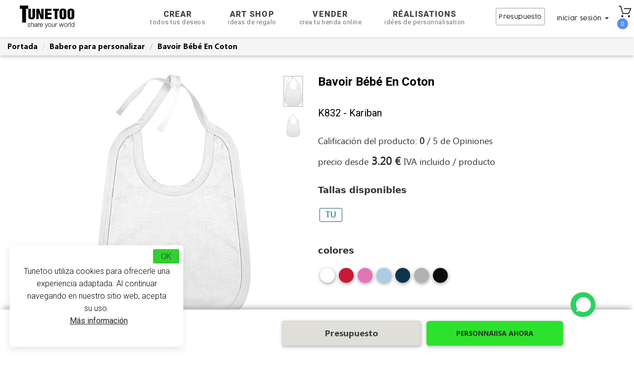

--- FILE ---
content_type: text/css
request_url: https://www.tunetoo.es/css/clientuploadsize.css
body_size: 89
content:
.clientuploadsize{
  -webkit-touch-callout: none; /* iOS Safari */
  -webkit-user-select: none; /* Safari */
  -khtml-user-select: none; /* Konqueror HTML */
  -moz-user-select: none; /* Firefox */
  -ms-user-select: none; /* Internet Explorer/Edge */
  user-select: none;
  /*background-color: rgba(0, 0, 0, 0.298039) !important;
  color: #fff !important;*/
}

.growl-container.growl-fixed {
  z-index: 100 !important;
}

.cadre-selection-illegal {
  stroke: red !important;
}


--- FILE ---
content_type: text/css
request_url: https://www.tunetoo.es/css/font_face.css
body_size: 389
content:
@font-face {
    font-family: cocogooselight;
    src: url(../fonts/cocogoose/cocogoose_pro_light-trial-webfont.woff2) format('woff2'), url(../fonts/cocogoose/cocogoose_pro_light-trial-webfont.woff) format('woff');
    font-weight: 400;
    font-style: normal;
    -webkit-font-smoothing: antialiased;
    -moz-osx-font-smoothing: grayscale;
    font-display: swap
}

@font-face {
    font-family: 'Myriad Pro Regular';
    font-style: normal;
    font-weight: 400;
    src: local('Myriad Pro Regular'), url(/../../fonts/myriadpro/MYRIADPRO-REGULAR.woff) format('woff');
    font-display: swap
}

@font-face {
    font-family: segoe_uiregular;
    src: url(../fonts/segoe/5834388143-webfont.eot);
    src: url(../fonts/segoe/5834388143-webfont.eot?#iefix) format('embedded-opentype'), url(../fonts/segoe/5834388143-webfont.woff) format('woff'), url(../fonts/segoe/5834388143-webfont.ttf) format('truetype'), url(../fonts/segoe/5834388143-webfont.svg#segoe_uiregular) format('svg');
    font-weight: 400;
    font-style: normal;
    font-display: swap
}

@font-face {
    font-family: SegoeWP-Regular;
    src: url(../fonts/segoe/SegoeWPN.eot?#iefix) format('embedded-opentype'), url(../fonts/segoe/SegoeWPN.woff) format('woff'), url(../fonts/segoe/SegoeWPN.svg#SegoeWPN) format('svg');
    font-weight: 400;
    font-style: normal;
    font-display: swap
}

@font-face {
    font-family: SegoeWP-SemiLight;
    src: url(../fonts/segoe/SegoeWP-SemiLight.eot?#iefix) format('embedded-opentype'), url(../fonts/segoe/SegoeWP-SemiLight.woff) format('woff'), url(../fonts/segoe/SegoeWP-SemiLight.ttf) format('truetype'), url(../fonts/segoe/SegoeWP-SemiLight.svg#SegoeWP-SemiLight) format('svg');
    font-weight: 400;
    font-style: normal;
    font-display: swap
}

@font-face {
    font-family: SegoeWP-Light;
    src: url(../fonts/segoe/SegoeWP-Light.eot?#iefix) format('embedded-opentype'), url(../fonts/segoe/SegoeWP-Light.woff) format('woff'), url(../fonts/segoe/SegoeWP-Light.ttf) format('truetype'), url(../fonts/segoe/SegoeWP-Light.svg#SegoeWP-Light) format('svg');
    font-weight: 400;
    font-style: normal;
    font-display: swap
}

@font-face {
    font-family: SegoeWP-Bold;
    src: url(../fonts/segoe/SegoeWP-Bold.eot?#iefix) format('embedded-opentype'), url(../fonts/segoe/SegoeWP-Bold.woff) format('woff'), url(../fonts/segoe/SegoeWP-Bold.ttf) format('truetype'), url(../fonts/segoe/SegoeWP-Bold.svg#SegoeWP-Bold) format('svg');
    font-weight: 400;
    font-style: normal;
    font-display: swap
}

@font-face {
    font-family: SegoeWP-Semibold;
    src: url(../fonts/segoe/SegoeWP-Semibold.eot?#iefix) format('embedded-opentype'), url(../fonts/segoe/SegoeWP-Semibold.woff) format('woff'), url(../fonts/segoe/SegoeWP-Semibold.ttf) format('truetype'), url(../fonts/segoe/SegoeWP-Semibold.svg#SegoeWP-Semibold) format('svg');
    font-weight: 400;
    font-style: normal;
    font-display: swap
}

@font-face {
    font-family: SegoeWP-Black;
    src: url(../fonts/segoe/SegoeUIBlack.woff2) format('woff2'), url(../fonts/segoe/SegoeUIBlack.woff) format('woff');
    font-weight: 900;
    font-style: normal;
    font-display: swap
}

@font-face {
    font-family: navBar;
    src: url(../fonts/nav-bar.eot);
    src: url(../fonts/nav-bar.eot?#iefix) format("embedded-opentype"), url(../fonts/nav-bar.woff) format("woff"), url(../fonts/nav-bar.ttf) format("truetype"), url(../fonts/nav-bar.svg#nav-bar) format("svg");
    font-weight: 400;
    font-style: normal;
    font-display: swap
}

--- FILE ---
content_type: text/css
request_url: https://www.tunetoo.es/css/tuner-lanig-19.css?1738837460
body_size: 60105
content:
@charset "UTF-8";


  /* Hide number picker*/
  input[type=number]::-webkit-inner-spin-button,
  input[type=number]::-webkit-outer-spin-button {
    -webkit-appearance: none;
    margin: 0;
  }

  input[type=number] {-moz-appearance: textfield;}
::-webkit-inner-spin-button { -webkit-appearance: none;}
::-webkit-outer-spin-button { -webkit-appearance: none;}

html, body {
  width:100% !important;min-height:88vh !important;margin:0;
}


.banner-info {
  display:none !important;
}


.img-promo, .img-promo-mobile {
  display: none !important;
}

#nav {
      max-width: 1550px !important;
}

#information-product .tabs-content-wrapper .avis-client .stars {
display: inline-block;
}

/* info message tuner broderie complexe modal*/
.traitement .alert-broderie {
    color: crimson;
    font-family: Roboto;
    font-size: 14px;
    line-height: 1.2;
    padding: 9px 12px 2px 8px !important;
    border-radius: 3px;
    margin: 0px 16px 16px 0px;
    display: inline-block;
    font-weight: 500;
  }

.traitement .bloc-image .fa-exclamation {
  color: #fff;
  margin-left: 20px;
  font-size: 15px;
  background: crimson !important;
  padding: 9px 14px;
  border-radius: 50%;
}

.traitement .bloc-image .alert-broderie span {
  font-weight: 600;
  text-decoration: underline;
}

/**/

#information-product .nav-tabs {
color:#B4B9BA;
font-family: SegoeWP-SemiBold;
font-size: 15px;
text-transform: uppercase;
border-bottom: none;
}

#information-product .nav-tabs li span svg path{
fill:#B4B9BA;
}

#information-product a.avis-client, #information-product .tableau-taille h4 {
    color: #1B2A2F;
    font-family: SegoeWp-SemiBold;
    font-size: 14px;
    margin-bottom: 10px !important;
    display: block;
    text-align: left;
}
#information-product a.avis-client span{
   text-decoration: underline;
}


#information-product .tabs-content-wrapper h3 {
color:#1B2A2F;
font-family: SegoeWP-SemiBold;
font-size: 20px;
text-align: left;
}

#information-product > h3 {
  font-family: 'Be Vietnam Pro';
  text-transform: uppercase;
  font-size: 30px;
  text-align: center;
  margin-bottom: 60px;
  color: #1B2A2F !important;
}

#information-product  {
  margin: 80px 0px 50px 0px;
}

.separate-horizontale {
    clear: both;
    width: 100%;
    height: 1px;
    background: #f1f1f1;
    display: block;
}



#information-product .tabs-content-wrapper .avis-client .stars img{
/*margin:0 1px;*/
position: relative;
bottom: 2px;

}

#information-product .tabs-content-wrapper .tabs-content p {
    font-family: Roboto;
    font-size: 16px;
    color: #878585;
    font-weight: 300;
    text-align: justify;
}

#information-product .nav-tabs li.active{
color:#1B2A2F !important;
}

#information-product .nav-tabs li.separator {
    width: 1px;
    height: 20px;
    background: #b4b9ba;
    display: inline-block;
    margin: 0px 25px !important;
}

#information-product .nav-tabs li > span {
    float: left;
    margin-right: 10px;
}

#information-product .nav-tabs li.active span.name-tab {
    border-bottom: 1px solid #1B2A2F;
}

#information-product .nav-tabs li span.name-tab {
    margin-right: 0px !important;
}

#information-product .nav-tabs li.active span svg path{
fill:#1B2A2F !important;
}

#review-block h3 {
  padding-top: 40px !important; text-align: center !important; font-family: Be Vietnam Pro !important; font-size: 31px !important; color: #1b2a2f !important; text-transform: uppercase !important; letter-spacing: .5px !important;
}
#review-block {
  padding-bottom: 50px;
  text-align: center;
  background: #F8F8F8;
}
#review-block .globalRate {
  display: flex; align-items: center; justify-content: center;
}
#review-block .globalRate .rate {
  display: inline-block; background-color: #0949D2; padding: 15px; color: white; font-size: 15px; border-radius: 7px; font-family: 'Open Sans';margin-bottom: 20px;
}
#review-block .globalRate .rate .ratingValue{
  font-size: 25px !important;
}
#review-block .verifiedReviews{
  display: inline-flex !important;
}
/* #review-block .verifiedReviews .product-review{
  display:contents;
}
#review-block .verifiedReviews-mobile .product-review{
  display:contents;
} */
.panel-default{
    padding: 0, 10px !important; margin:6px; width:280px; 
}
.panel-default-mobile{
  padding: 0, 10px; margin:12px;  
}
#review-block .verifiedReviews .product-review .panel .panel-default .panel-body .star img{
  padding-right: 12px; padding-bottom: 12px; padding-left: 12px;
}
#review-block .rate-mobile{
  display: inline-block; background-color: #0949D2; padding: 15px; color: white; font-size: 15px; border-radius: 7px; font-family: 'Open Sans';margin-bottom: 20px;
}
#review-block .rate-mobile .ratingValue{
  font-size: 25px !important;
}
.star{
padding-right: 12px; padding-bottom: 12px; padding-left: 12px;
}
.star-mobile{
padding-bottom: 20px;
}
.review {display: -webkit-box;-webkit-line-clamp: 4;-webkit-box-orient: vertical;overflow: hidden;text-overflow: ellipsis;}

.rateUser {
  display: inline-block; background-color: #0949D2; padding: 3px 7px; color: white; font-size: 15px; border-radius: 7px; font-family: 'Open Sans'; 
}
.avis-client .review {
  font-family: Roboto; font-style: italic; font-size: 15px; color: #54574c; font-weight: 300; line-height: 1.5; margin-top: 20px;min-height: 90px;  
}
.reviewNameDate{
  font-size: 10px; text-align: right!important; font-weight: bold;color: grey; padding-right: 15px; padding-bottom: 10px; 
}

div#slider-images {
    overflow: hidden;
    border-radius: 5px;
    height: 300px;
}

.ocean {
  position: relative;
  z-index: 0;
}

.wave {
  background: url(../../images/icons/shape-background.svg) repeat-x;
  position: absolute;
  top: -293px;
  width: 1000%;
  height: 320px;
  transform: translate3d(0, 0, 0);
  opacity: 0.5;
}
.wave:nth-of-type(2) {
  -webkit-animation: Axis 5s infinite cubic-bezier(0.02, 0.01, 0.21, 1);
  animation: Axis 5s infinite cubic-bezier(0.02, 0.01, 0.21, 1);
  top: -px;
  opacity: 0.4;
  transform: translate3d(29px, 0, 0);
  left: -4%;
}

.double {
  -webkit-animation: Axis 5s infinite cubic-bezier(0.02, 0.01, 0.21, 1);
  animation: Axis 5s infinite cubic-bezier(0.02, 0.01, 0.21, 1);
}

#avis-page h2 {
  text-align: center;
  font-family: cocogooseregular;
  font-size: 31px;
  color: #1b2a2f;
  text-transform: uppercase;
  letter-spacing: 0.5px;
}

.avis-global {
  margin-bottom: 20px;
  color: #7d7d7d;
}
.avis-global span {
  color: #ffdc64;
  display: initial !important;
}
.avis-global span.note-globale {
  font-size: 31px;
  font-family: Roboto;
  font-weight: 900;
  color: #fff;
  background: #ffdc64;
  padding: 0px 8px;
  border-radius: 3px;
  margin-right: 2px;
}

.avis {
  position: relative;
}

footer.footer {
    position: relative;
}

.avis-client {
  text-align: center;
  max-width: 1450px;
  margin: 0 auto 0 auto;
}
.avis-client .avis-bloc {
  min-height: 200px;
  margin-top: 50px;
  background: #fff;
  padding: 20px 20px 20px 20px !important;
  margin: 0px 20px;
  border-radius: 3px;
  box-shadow: 0px 0px 0px 0px rgba(0, 0, 0, 0.12), -1px 5px 13px 0px rgba(156, 156, 156, 0.24);
}
.avis-client .avis-bloc .note {
  background: #ffdc64;
  display: inline-block;
  padding: 2px 6px;
  border-radius: 3px;
  position: relative;
  top: 2px;
  margin-top: 6px;
  font-family: Roboto;
  color: #fff;
  font-size: 12px;
}
.avis-client .avis-bloc span.rate {
  display: inline-block;
  margin: 0px !important;
  font-family: Roboto;
  font-weight: 900;
}
.avis-client li {
  list-style-type: none;
}
.avis-client p {
  font-family: Roboto;
  font-style: italic;
  font-size: 17px;
  color: #a7a7a7;
  font-weight: 300;
  line-height: 1.5;
  margin-top: 20px;
  min-height: 75px;
}
.avis-client {
  font-family: Roboto;
  font-weight: 600;
  font-size: 15px;
  margin-top: 0px;
}

.wave-svg {
  position: absolute;
  z-index: -1;
}



@keyframes Axis {
  from {
    transform: rotate(0deg) translateX(40px) translateY(0px) rotate(0deg);
  }
  50% {
    transform: rotate(180deg) translateX(0px) translateY(0px) rotate(-360deg);
  }
  to {
    transform: rotate(360deg) translateX(40px) translateY(0px) rotate(-360deg);
  }
}

@-webkit-keyframes Axis {
  from {
    transform: rotate(0deg) translateX(40px) translateY(0px) rotate(0deg);
  }
  50% {
    transform: rotate(180deg) translateX(0px) translateY(0px) rotate(-360deg);
  }
  to {
    transform: rotate(360deg) translateX(40px) translateY(0px) rotate(-360deg);
  }
}

.wave {
  background: url(/images/icons/shape-background.svg) repeat-x;
  position: absolute;
  width: 1000%;
  height: 300px;
  transform: translate3d(0, 0, 0);
  -webkit-animation: Axis 9s infinite cubic-bezier(0.02, 0.01, 0.21, 1);
  animation: Axis 9s infinite cubic-bezier(0.02, 0.01, 0.21, 1);
  top: 0px;
  opacity: 0.3 !important;
  transform: translate3d(29px, 0, 0);
  left: -4%;
  z-index: -1;
}



.labels span.picto ul li{
  list-style-type: none;
      margin: 10px 10px;
      display: inline-block;
}

.size-guide th {
  width: 45px;
  font-size: 14px;
  padding: 10px 2px;
  text-align: center;
  background: #f1f1f1;
  /* border-radius: 50%; */
  border: 1px solid #fbfbfb;
  color: #878585!important;
  font-family: Roboto;
  font-weight: 400;
}

.size-guide tr:nth-child(1) th:nth-child(1) {
  background: url(../images/rond-tunetoo.svg) no-repeat;
  background-size: 71% 69%;
  background-position: 40% 48%;

}

.size-guide {
    text-align: center;
    margin-bottom: 50px;
}

.size-guide table {
  margin-left: auto;
  margin-right: auto;
  margin-top: 0px;
  margin-bottom: 10px;
      /*float: left;*/
      /*width: 87%;*/
}
.size-guide .caption {
    display: inline-block;
    margin: 0px 20px;
}

.size-guide table h3 {
  font-size: 16px;
  font-weight: 300;
  color: #878585;
  font-family: Roboto !important;
}

.size-guide .caption img {
  max-width: 148px;
  height: auto;
}

.size-guide .tableau td {
    font-size: 16px;
    padding: 0px 0px;
    font-family: Roboto;
    color: #7d7d7d;
    text-align: center;
    width: 100px;
    border-right: 1px solid #f1f1f1;
    border-bottom: 1px solid #f1f1f1;
}

.size-guide .tableau caption {
  color: #3d3d3d;
      line-height: 1.9;
      font-family: 'Montserrat';
      font-size: 14px;
      font-weight: 500;
      letter-spacing: .5px;
}

.taille-coupe {
    margin: 25px 0px;
}

.taille-coupe p {
    font-size: 14px;
    font-weight: 300;
    color: #878585;
    font-family: Roboto !important;
    line-height: 1.6;
}

.tabs-content .size-guide th:first-child {
    background: none;
    border-left: 1px solid #fff;
    border-right: 1px solid #f1f1f1;
    border-top: 1px solid #fff;
    border-bottom: 1px solid #fff;
}

#information-product .nav-tabs li {
    font-family: segoeWP-SemiBold;
    font-size: 14px;
    text-transform: uppercase;
    color: #b4b9ba;
    margin: 0px 0px;
    cursor: pointer;
}

#information-product .nav-tabs li svg path {
    fill:#b4b9ba;
}

#information-product .col-md-6.images {
    text-align: right;
}

/** no app **/

.list-actions .mobile-changerProduit, .list-actions .mobile-choisirMotif,.list-actions .mobile-downloadImage, .list-actions .mobile-ajoutTexte, .list-actions .mobile-changerCouleur {
  display: none;
}


.no-pad {
  padding: 0px !important;
}

/** Modal upload **/

.liste-de-motifs-upload {
    max-height: 535px;
    overflow-y: auto;
}
.bloc-upload .produit.list-actions:hover {
    border: 2px dashed cornflowerblue !important;
}

#choisir-motif .bloc-upload .produit:hover {
background: none !important;
}

#choisir-motif-tunetoo .bloc-upload .produit:hover {
background: none !important;
}

#choisir-motif-tunetoo .close-search {
  cursor: pointer;color: #3d3d3d;position: relative;right: 31px;background: #fff;bottom: 0px;padding: 0px;
}

.bloc-upload .cta-down {
  background: url(../images/bck-down.png) no-repeat;
  background-position-y: 0%;
  width: 100%;
  border: none;
  padding-top: 35px;
  margin: 0px;
  background-position-y: 0px;
    height: 100%;
}

.bloc-upload .button-download {
    background: #32ce32;
    background: -moz-linear-gradient(135deg, #32ce32 0%, #18e818 100%);
    background: -webkit-linear-gradient(135deg, #32ce32 0%, #18e818 100%);
    background: linear-gradient(135deg, #32ce32 0%, #18e818 130%);
    text-align: center;
    font-size: 16px;
    font-family: SegoeWP-SemiBold;
    padding: 18px 0px;
    color: #fff;
    letter-spacing: .8px;
    display: block;
    max-width: 200px;
    border-radius: 2px;
    margin: 22px auto;
}
.bloc-upload .list-actions {
    border: none;
    margin: 12px;
    height: 508px;
    padding: 0px !important;
    text-align: center;
    border: 2px dashed #d3d3d3;
}


.bloc-upload .downloadUpload {
    background-image: url('../images/picture-black.svg') no-repeat;
    height: 30px;
    width: 30px;
    margin: 0 auto;
    opacity: .2;
    display: block;
    margin-top: 40px;
}

.bloc-upload .title {
    display: block;
    font-family: Roboto;
    font-weight: 300;
    font-size: 25px;
    color: #3d3d3d;
    line-height: 1.2;
    margin: 15px 0px;
}


.bloc-upload .info {
    font-family: Roboto;
    display: block;
    margin-top: 10px;
}
.bloc-upload .info span:nth-child(2) {
    font-weight: 300;
    color: #7d7d7d;
    font-size: 16px;
}

.bloc-upload .info span:nth-child(1) {
   margin-bottom: 5px;
}
.bloc-upload .info span {
   /*margin-top: 10px;*/
   display: block;
}

.bloc-upload .img-format-jpg {
   background: url(../images/jpg.svg) no-repeat center;
   width: 45px;
   height: 45px;
   margin: 0 auto;
   display: inline-block;
}

 .bloc-upload .img-format-png {
   background: url(../images/png.svg) no-repeat center;
   width: 45px;
   height: 45px;
   margin: 0 auto;
   display: inline-block;
}

.bloc-upload .jaccepte {
   font-family: Roboto;
   color: #cacaca;
   padding: 20px 20px 0px 20px;
   font-size: 12px;
}
.bloc-upload .jaccepte a {
   display: block;
   text-decoration: underline;
}


.bloc-upload.button-no-motif .cta-down {
    background: #f3f8ff !important;
}

/***********/



.promo-time {
    display: none;
}
/** Modal motifs **/

h2.titre-motif-tuner {
    display: none;
}

/*****************/

.maquettage-paye span {
    position: absolute;
    /*top: 0px;*/
    line-height: 39px;
    left: 0px;
    right: 0px;
    z-index: 9999;
}


/**Modal en savoir plus limitateur et modal marquage**/

#impression .modal-dialog {
    /* max-width: 550px; */
    margin: 120px auto !important;
}

#impression .modal-body img {
    display: block;
    text-align: center;
    margin: 0px auto;
}

#impression .modal-body p {
    margin: 0 auto;
    text-align: center;
    font-size: 14px;
    font-weight: 300;
    color: #878585;
    font-family: Roboto;
    line-height: 1.6;
    padding: 0px 30px;
}

#impression .modal-body h2 {
    font-family: SegoeWp-Light;
    text-align: center;
    /* margin: 40px 0px 20px 0px; */
    font-size: 30px;
    text-transform: capitalize;
}
.bloc-opacity {
    opacity: 0.5;
}

#impression .modal-body .cta {
    text-align: center;
}

#marquage-mixte .modal-body .cta-back button {
     border: none; 

    text-align: center;max-width: 150px;width: 100%;padding: 10px 0px;border-radius: 2px;color: #fff;font-family: 'SegoeWP-SemiBold';/* font-size: 16px; *//* text-transform: uppercase; */margin: 20px 0px 0px 0px;background: #cacaca;transition-duration: 0.2s;-webkit-transition-duration: 0.2s;-moz-transition-duration: 0.2s;}

#marquage-mixte .modal-body .cta-back{
text-align: center;
}


#marquage-mixte .modal-body .cta-back button:hover {
    background: #3d3d3d;
    color: #fff;
}


#impression .modal-body .cta button {
  margin: 20px 0px 20px 0px;
  background: #32ce32;
  background: -moz-linear-gradient(135deg, #32ce32 0%, #18e818 100%);
  background: -webkit-linear-gradient(135deg, #32ce32 0%, #18e818 100%);
  background: linear-gradient(135deg, #32ce32 0%, #18e818 130%);
  max-width: 200px;
  text-align: center;
  display: inline-block;
  margin-left: auto;
  font-size: 14px;
  font-family: SegoeWP-Bold;
  padding: 18px 0px;
  text-transform: uppercase;
  color: #fff;
  letter-spacing: 1px;
  border-radius: 2px;
  -webkit-transition: all 0.1s ease-out;
  -moz-transition: all 0.1s ease-out;
  -o-transition: all 0.1s ease-out;
  transition: all 0.1s ease-out;
  width: 100%;
  position: relative;
  bottom: 0px;border: none;
}

#impression .modal-body .cta-back {
    text-align: center;
}

#impression .modal-body .cta .go:hover {
    background: #2cb92c;
    color: #fff;
}

.box-tools button.info {
  float: left;
  background: none;
  border: none;
  padding: 17px 0px 0px 0px;
  z-index: 999;
  position: relative;
  }

.box-tools button.info .fa {
    font-size: 16px;
    color: #cacaca;
        transition-duration: 0.2s;
    -webkit-transition-duration: 0.2s;
    -moz-transition-duration: 0.2s;  
}

.box-tools button.info:hover .fa {
    font-size: 16px;
    color: #3d3d3d;
}

.body-info-limitateur .bloc-content {
text-align: center;
padding: 3% 0px;
}

.body-info-limitateur ul li {
  list-style-type: none;
}


.body-info-limitateur .fieldcontainer .fa {
transition: all 0.3s cubic-bezier(.25,.8,.25,1);
}

.body-info-limitateur .bloc-content h1 {
    font-family: 'SegoeWP-Bold';
    text-shadow: 0px 1px 0px #3d3d3d;
    color: #fff;
        margin-bottom: 30px;
}

.body-info-limitateur .fieldcontainer .fa {
    color: #7d7d7d;
    position: relative;
    font-size: 22px;
    right: 50px;
    -ms-transform: rotate(90deg);
    -webkit-transform: rotate(90deg);
    transform: rotate(90deg);
}

.body-info-limitateur article {
    background: #fff;
    margin: 1px 0px;
    box-shadow: 0px 1px 1px #cacaca;
}

.body-info-limitateur section {
      padding: 40px 0px;
}

.body-info-limitateur article h2 {
    font-size: 18px !important;
    font-family: 'SegoeWP-SemiBold' !important;
    float: left;
    margin: 3px 0px 0px 0px !important;
}

.body-info-limitateur .head-q img {
    transition-duration: 0.2s;
    -webkit-transition-duration: 0.2s;
    -moz-transition-duration: 0.2s;
    float: right;
    width: 25px;
    position: relative;
    top: 0px;
    opacity: 0.5;
    right: 20px;
}

.body-info-limitateur .nav.nav-pills li a {
    transition-duration: 0.2s;
    -webkit-transition-duration: 0.2s;
    -moz-transition-duration: 0.2s;
    border-radius: 0px !important;
    min-width: 100px !important;
    text-align: center !important;
    background: transparent;
    color: #7d7d7d;
    border-bottom: 2px solid transparent;
    font-family: 'segoeWP-SemiBold' !important;
}
.body-info-limitateur .nav.nav-pills li:hover a {
    color: #5b8ef6;
}

.body-info-limitateur .nav.nav-pills li.active a {
    color: #5b8ef6;
    background: #f1f1f1 !important;
    border-bottom: 2px solid #5b8ef6 !important;
}


.body-info-limitateur article:hover .head-q img {
opacity: 1;
}

.body-info-limitateur .head-q .displayed{
   transform: rotate(90deg);
}

.inf {
    background: rgba(255, 255, 255, 0.95);
    width: 98px;
    color: #242424;
    border-radius: 3px;
    padding: 3px 0px;
    display: inline-block;
    font-size: 12px;
    position: relative;
    top: 2px;
}

.body-info-limitateur .head-q {
    overflow: hidden;
    padding: 20px 0px;
    cursor: pointer;
    margin-top: 0px;
}

.body-info-limitateur .content-r {
    display: none;
    padding-top: 20px;
    border-top: 1px solid #ebebeb;
    margin: 0px 40px;
    padding-bottom: 40px;
    font-size: 16px;
}

.body-info-limitateur .content-r img {
width: 100%;
}

.body-info-limitateur .content-r ul li {
  list-style-type: initial !important;
      margin-left: 18px;
}

/*.content-r p {
      line-height: 1.2;
}*/

.body-info-limitateur .content-r h3 {
      font-family: 'SegoeWP-Bold';
      font-style: italic;
          font-size: 16px;
    color: #3d3d3d;
}

.body-info-limitateur .content-r ul li span {
  font-style: italic;
  font-family: 'SegoeWP-SemiBold';
}

.body-info-limitateur .table th {
        font-size: 14px !important;
    font-family: 'SegoeWP-SemiBold' !important;
}



.choice-soft li img {
      max-width: 70px;
    margin: 0 auto;
    display: block;
    width: 100%;
}

.choice-soft li {
    font-family: 'SegoeWP-SemiBold';
    text-align: center;
    font-size: 14px;
    padding: 20px;
    cursor: pointer;
}
.choice-soft li.tuto-open {
background: #f1f1f1;
}

.sub-menu .nav>li>a {padding: 14px 0px;}

.informations {
  z-index:initial;
}

h4#guide-des-tailles {
    font-family: 'SegoeWP-SemiLight';
}

.partage ul li a {
  position:relative;
  z-index:999;
}

.information-prix span.prix-unitaire {
    background: #5b8ef6;
    color: #fff;
    border-radius: 2px;
    padding: 0 3px;
}

.tab-size-nbr {
  z-index: 999;
}

.partage .share-link {
background-color:#1DE9B6;
}
.partage .share-mail {
background-color:#F50057;
}
.partage .share-facebook {
background-color:#3b5999;
}
.partage .share-twitter {
background-color:#55acee;
}
.partage .share-google {
background-color:#dd4b39;
}


.vues-produit-content .vues-produit a {
      position: relative;
    z-index: 998;
}


.pastille-couleur {
  width:100% !important;
  display: block;
  position: relative;
  z-index: 11;
  -webkit-transition: all 0.3s cubic-bezier(0.25, 0.8, 0.25, 1);
  -moz-transition: all 0.3s cubic-bezier(0.25, 0.8, 0.25, 1);
  -o-transition: all 0.3s cubic-bezier(0.25, 0.8, 0.25, 1);
  transition: all 0.3s cubic-bezier(0.25, 0.8, 0.25, 1);
}

 .reset .link
  {
    background-color: #1DE9B6;
  }

   .reset .mail
  {
    background-color: #F50057;
  }

.icon-share {
      width: 30px;
      position: relative;
      height: 30px;
      border-radius: 50px;
      padding: 0px 7px 0px 7px;
      display: inline-block;
      line-height: .95;
  }

.reset .info input {
    font-size: 14px;
    cursor: text;
}

.img-effect #content-image image-loader img {
    max-height: 314px;
    max-width: 635px;
    padding: 10px 0px 10px 0px;
}

.img-effect h2 {
      font-family: 'SegoeWP-SemiLight' !important;
      background: #3d3d3d;
      margin: 0px 0px 10px 0px;
      display: inline-block;
      color: #fff;
      padding: 4px;
      border-radius: 3px;
      line-height: 1;
}


.img-effect .checkbox {
    position: relative;
    margin: 0 1rem 0 0;
    cursor: pointer;
    width: 20px;
    height: 20px;
    display: inline-block;
}

.loader {
  display: flex; /* Active Flexbox */
  justify-content: center; /* Centre horizontalement */
  align-items: center; /* Centre verticalement */
  height: calc(106vh - 114px - 1.5rem); /* Conserve la hauteur spécifiée */
  position: relative; /* Assure un positionnement relatif pour un contenu interne éventuel */
}


.img-effect .checkbox:before {
    -webkit-transition: all 0.15s ease-in-out;
    -moz-transition: all 0.15s ease-in-out;
    transition: all 0.15s ease-in-out;
    content: "";
    position: absolute;
    left: 0;
    z-index: 1;
    width: 2rem;
    height: 2rem;
    border: 2px solid #cacaca;
}

.img-effect .checkbox:checked:before {
    -webkit-transform: rotate(-45deg);
    -moz-transform: rotate(-45deg);
    -ms-transform: rotate(-45deg);
    -o-transform: rotate(-45deg);
    transform: rotate(-45deg);
    height: 12px;
    border-color: #5b8ef6;
    border-top-style: none;
    border-right-style: none;
}

.img-effect .checkbox:checked:before {
    height: inherit !important;
    border-color: #5b8ef6;
    border-top-style: none;
    border-right-style: none;
    background: #5b8ef6 !important;
}

.img-effect .checkbox:before {
    border-radius: 50px;
}

.img-effect .checkbox:after {
    content: "";
    position: absolute;
    top: -0.125rem;
    left: 0;
    width: 2.1rem;
    height: 2.1rem;
    background: #fff;
    cursor: pointer;
}


.img-effect [type="radio"]:not(:checked),.img-effect[type="radio"]:checked {
  position: initial !important;
}

[type="checkbox"]:not(:checked),
[type="checkbox"]:checked {
  width: initial !important;
}


.img-effect h2 span {
      font-family: 'SegoeWP-Bold';
    font-size: 14px;
}

.picto-cut svg path, .effect-actif div svg path {fill: #5b8ef6 !important};

.img-effect #content-image  h2 {
    font-size: 13px !important;
}

.bloc-produit .ajout-upload {
    border: none;
    background: transparent;
    width: 100%;
    position: relative;
    color: #000;
    text-align: center;
    display: block;
    top: 70px;
}

#reduction h3 {
    text-transform: uppercase;
    text-align: center;
    color: #cacaca;
    padding-bottom: 0px;
    font-family: 'SegoeWP-Bold';
    font-size: 22px;
}



#reduction .list-reduc {
      padding-bottom: 30px;
}

#reduction .modal-dialog {
    margin: 2vh auto !important;
}
#reduction .cta button {
    border-bottom: none;
    background-color: transparent;
    font-size: 16px;
    border: none;
}

#reduction .cta {
    float: right;
    padding: 10px;
}

.list-reduc span {
    font-family: 'SegoeWP-Bold' !important;
    color: #ea1d48;
}

#reduction .list-reduc {
    font-size: 18px;
    margin: 0 auto;
    max-width: 290px;
    width: 100%;
    font-family: Montserrat;
    margin-top: 30px !important;
}

#reduction h2 p {
    padding: 0px !important;
    margin: 0px 0px 0px 0px !important;
    font-size: 25px !important;
    font-family: Roboto !important;
    font-weight: 300;
    text-align: center;
}

#reduction h2 span {
    font-size: 25px !important;
    font-weight: 600;
}

#reduction img.picto-reduction {
    width: 40px;
    padding-right: 10px;
}

#content-image {
    padding: 30px 10px;
    background-position: 0px 0px, 6px 6px;
    vertical-align: middle;
    background-size: 12px 12px;
    text-align: center;
    background-image: linear-gradient(45deg, #c5c5c5 25%, transparent 25%, transparent 75%, #c5c5c5 75%, #c5c5c5 100%),linear-gradient(45deg, #c5c5c5 25%, white 25%, white 75%, #c5c5c5 75%, #c5c5c5 100%);
}

.bar-traitements-actifs h2 {
    text-align: center;
    padding: 18px 0px !important;
    margin: 0px !important;
}

.bar-traitements-actifs {
  background: #fff;
}



.effect-actif {
    background: #f1f1f1;
    padding: 14px 4px;
}


#choisir-motif .upload .produit img {
    margin-top: 0px !important;
    background-position: 0px 0px, 6px 6px;
    vertical-align: middle;
    background-size: 12px 12px;
    background-image: linear-gradient(45deg, #c5c5c5 25%, transparent 25%, transparent 75%, #c5c5c5 75%, #c5c5c5 100%),linear-gradient(45deg, #c5c5c5 25%, white 25%, white 75%, #c5c5c5 75%, #c5c5c5 100%);
}


#choisir-motif-tunetoo .upload .produit img {
    margin-top: 0px !important;
    background-position: 0px 0px, 6px 6px;
    vertical-align: middle;
    background-size: 12px 12px;
    background-image: linear-gradient(45deg, #c5c5c5 25%, transparent 25%, transparent 75%, #c5c5c5 75%, #c5c5c5 100%),linear-gradient(45deg, #c5c5c5 25%, white 25%, white 75%, #c5c5c5 75%, #c5c5c5 100%);
}


.frais-traitements {
    font-size: 16px !important;
    margin-bottom: 0px;
    font-family: 'SegoeWP-SemiLight' !important;
    color: #7d7d7d;
    text-align: left;
    padding-left: 20px;
    padding: 17px 0px 6px 10px;
    display: block;
    border-top: 1px solid #ebebeb;
    border-bottom: 1px solid #ebebeb;
}

.effect-actif button.close {
    position: relative !important;
    right: 3px !important;
    bottom: 16px;
}
select#categorie-motif {
    display: none;
}

.ta-bind.brod * {
    background-image: url(../images/stripe-black3.png);
    -webkit-text-fill-color: transparent;
    -webkit-background-clip: text;
    background-clip: text;
    text-shadow:0px 0px 10px rgba(0, 0, 0, 0), 0px -1px 0px rgba(113, 113, 113, 0.2);
}

.ta-bind.bouclette * {
      background-image: url(../images/300px_boucle45.png);
      -webkit-text-fill-color: transparent;
      -webkit-background-clip: text;
      background-clip: text;
       text-shadow:0px 0px 10px rgba(0, 0, 0, 0), 0px -1px 0px rgba(113, 113, 113, 0.2);
  }


  .ta-bind:not(.brod):not(.bouclette) * {
    background-color: transparent !important;
}


.nouveau-produit {
    -moz-transition: all 0.3s cubic-bezier(0.25, 0.8, 0.25, 1);
    -o-transition: all 0.3s cubic-bezier(0.25, 0.8, 0.25, 1);
    transition: all 0.3s cubic-bezier(0.25, 0.8, 0.25, 1);
    margin-left: 4px;
}

.nouveau-produit button {
  border: none;
  padding: 16px 16px;
  text-align: center;
  color: #70798b;
  background: #fff;
  border-radius: 3px;
  text-decoration: none;
  margin: 0px auto;
  font-size: 13px;
  -webkit-box-shadow: 0px 3px 0px 2px rgb(0 0 0 / 1%), 0 4px 4px rgb(0 0 0 / 5%);
  -moz-box-shadow: 0px 3px 0px 2px rgba(0, 0, 0, 0.005), 0 4px 4px rgba(0, 0, 0, 0.05);
  -o-box-shadow: 0px 3px 0px 2px rgba(0, 0, 0, 0.005), 0 4px 4px rgba(0, 0, 0, 0.05);
  box-shadow: 0px 3px 0px 2px rgb(0 0 0 / 1%), 0 4px 4px rgb(0 0 0 / 5%);
  -webkit-transition: all 0.3s cubic-bezier(0.25, 0.8, 0.25, 1);
  -moz-transition: all 0.3s cubic-bezier(0.25, 0.8, 0.25, 1);
  -o-transition: all 0.3s cubic-bezier(0.25, 0.8, 0.25, 1);
  transition: all 0.3s cubic-bezier(0.25, 0.8, 0.25, 1);
  cursor: pointer;
  outline: none;
  font-family: Roboto;
  width: 100%;
  font-weight: 600;
  letter-spacing: .5px;
}

.nouveau-produit i.fa.fa-refresh, .nouveau-produit svg {
    height: 13px;
    width: 21px;
    position: relative;
    top: 2px;
}

.nouveau-produit svg path{
    fill:#70798b;
}
.zoom-produit {
    -moz-transition: all 0.3s cubic-bezier(0.25, 0.8, 0.25, 1);
    -o-transition: all 0.3s cubic-bezier(0.25, 0.8, 0.25, 1);
    transition: all 0.3s cubic-bezier(0.25, 0.8, 0.25, 1);
}

.zoom-produit button {
  border: none;
  padding: 16px 16px;
  text-align: center;
  color: #70798b;
  background: #fff;
  border-radius: 3px;
  text-decoration: none;
  margin: 10px auto;
  font-size: 13px;
  -webkit-box-shadow: 0px 3px 0px 2px rgb(0 0 0 / 1%), 0 4px 4px rgb(0 0 0 / 5%);
  -moz-box-shadow: 0px 3px 0px 2px rgba(0, 0, 0, 0.005), 0 4px 4px rgba(0, 0, 0, 0.05);
  -o-box-shadow: 0px 3px 0px 2px rgba(0, 0, 0, 0.005), 0 4px 4px rgba(0, 0, 0, 0.05);
  box-shadow: 0px 3px 0px 2px rgb(0 0 0 / 1%), 0 4px 4px rgb(0 0 0 / 5%);
  cursor: pointer;
  outline: none;
  font-family: Roboto;
  width: 100%;
  font-weight: 600;
  letter-spacing: .5px;
}

/**mobile zoom et nouveau produit**/

.nouveau-produit-mobile, .zoom-produit-mobile{
display: none;
}

/*logo cursor hover elements interactions*/
svg g image.element_scale {
    cursor: nw-resize;
}

.center-column svg g image.element-translate-mbl {
  display: none;
}

.center-column svg g image.element_rotation,.center-column svg .element_motif,.center-column svg g image.element-translate,.center-column svg .element_image{
  cursor: move;
  user-select: none !important;
}

svg g image.element_rotation, svg g image.element_scale{
    -webkit-touch-callout: none; /* iOS Safari */
  -webkit-user-select: none;   /* Chrome/Safari/Opera */
  -khtml-user-select: none;    /* Konqueror */
  -moz-user-select: none;      /* Firefox */
  -ms-user-select: none;       /* Internet Explorer/Edge */
  user-select: none;           /* Non-prefixed version, currently
                                  not supported by any browser */
}

svg g image.element_delete, svg g image.element_marquages{
  cursor: pointer;
}


/* line 370, ../sass/components/_color.scss */
.materialize-red {
  background-color: #e51c23 !important;
}

/* line 373, ../sass/components/_color.scss */
.materialize-red-text {
  color: #e51c23 !important;
}

/* line 378, ../sass/components/_color.scss */
.materialize-red.lighten-5 {
  background-color: #fdeaeb !important;
}

/* line 381, ../sass/components/_color.scss */
.materialize-red-text.text-lighten-5 {
  color: #fdeaeb !important;
}

/* line 378, ../sass/components/_color.scss */
.materialize-red.lighten-4 {
  background-color: #f8c1c3 !important;
}

/* line 381, ../sass/components/_color.scss */
.materialize-red-text.text-lighten-4 {
  color: #f8c1c3 !important;
}

/* line 378, ../sass/components/_color.scss */
.materialize-red.lighten-3 {
  background-color: #f3989b !important;
}

/* line 381, ../sass/components/_color.scss */
.materialize-red-text.text-lighten-3 {
  color: #f3989b !important;
}

/* line 378, ../sass/components/_color.scss */
.materialize-red.lighten-2 {
  background-color: #ee6e73 !important;
}

/* line 381, ../sass/components/_color.scss */
.materialize-red-text.text-lighten-2 {
  color: #ee6e73 !important;
}

/* line 378, ../sass/components/_color.scss */
.materialize-red.lighten-1 {
  background-color: #ea454b !important;
}

/* line 381, ../sass/components/_color.scss */
.materialize-red-text.text-lighten-1 {
  color: #ea454b !important;
}

/* line 378, ../sass/components/_color.scss */
.materialize-red.darken-1 {
  background-color: #d0181e !important;
}

/* line 381, ../sass/components/_color.scss */
.materialize-red-text.text-darken-1 {
  color: #d0181e !important;
}

/* line 378, ../sass/components/_color.scss */
.materialize-red.darken-2 {
  background-color: #b9151b !important;
}

/* line 381, ../sass/components/_color.scss */
.materialize-red-text.text-darken-2 {
  color: #b9151b !important;
}

/* line 378, ../sass/components/_color.scss */
.materialize-red.darken-3 {
  background-color: #a21318 !important;
}

/* line 381, ../sass/components/_color.scss */
.materialize-red-text.text-darken-3 {
  color: #a21318 !important;
}

/* line 378, ../sass/components/_color.scss */
.materialize-red.darken-4 {
  background-color: #8b1014 !important;
}

/* line 381, ../sass/components/_color.scss */
.materialize-red-text.text-darken-4 {
  color: #8b1014 !important;
}

/* line 370, ../sass/components/_color.scss */
.red {
  background-color: #F44336 !important;
}

/* line 373, ../sass/components/_color.scss */
.red-text {
  color: #F44336 !important;
}

/* line 378, ../sass/components/_color.scss */
.red.lighten-5 {
  background-color: #FFEBEE !important;
}

/* line 381, ../sass/components/_color.scss */
.red-text.text-lighten-5 {
  color: #FFEBEE !important;
}

/* line 378, ../sass/components/_color.scss */
.red.lighten-4 {
  background-color: #FFCDD2 !important;
}

/* line 381, ../sass/components/_color.scss */
.red-text.text-lighten-4 {
  color: #FFCDD2 !important;
}

/* line 378, ../sass/components/_color.scss */
.red.lighten-3 {
  background-color: #EF9A9A !important;
}

/* line 381, ../sass/components/_color.scss */
.red-text.text-lighten-3 {
  color: #EF9A9A !important;
}

/* line 378, ../sass/components/_color.scss */
.red.lighten-2 {
  background-color: #E57373 !important;
}

/* line 381, ../sass/components/_color.scss */
.red-text.text-lighten-2 {
  color: #E57373 !important;
}

/* line 378, ../sass/components/_color.scss */
.red.lighten-1 {
  background-color: #EF5350 !important;
}

/* line 381, ../sass/components/_color.scss */
.red-text.text-lighten-1 {
  color: #EF5350 !important;
}

/* line 378, ../sass/components/_color.scss */
.red.darken-1 {
  background-color: #E53935 !important;
}

/* line 381, ../sass/components/_color.scss */
.red-text.text-darken-1 {
  color: #E53935 !important;
}

/* line 378, ../sass/components/_color.scss */
.red.darken-2 {
  background-color: #D32F2F !important;
}

/* line 381, ../sass/components/_color.scss */
.red-text.text-darken-2 {
  color: #D32F2F !important;
}

/* line 378, ../sass/components/_color.scss */
.red.darken-3 {
  background-color: #C62828 !important;
}

/* line 381, ../sass/components/_color.scss */
.red-text.text-darken-3 {
  color: #C62828 !important;
}

/* line 378, ../sass/components/_color.scss */
.red.darken-4 {
  background-color: #B71C1C !important;
}

/* line 381, ../sass/components/_color.scss */
.red-text.text-darken-4 {
  color: #B71C1C !important;
}

/* line 378, ../sass/components/_color.scss */
.red.accent-1 {
  background-color: #FF8A80 !important;
}

/* line 381, ../sass/components/_color.scss */
.red-text.text-accent-1 {
  color: #FF8A80 !important;
}

/* line 378, ../sass/components/_color.scss */
.red.accent-2 {
  background-color: #FF5252 !important;
}

/* line 381, ../sass/components/_color.scss */
.red-text.text-accent-2 {
  color: #FF5252 !important;
}

/* line 378, ../sass/components/_color.scss */
.red.accent-3 {
  background-color: #FF1744 !important;
}

/* line 381, ../sass/components/_color.scss */
.red-text.text-accent-3 {
  color: #FF1744 !important;
}

/* line 378, ../sass/components/_color.scss */
.red.accent-4 {
  background-color: #D50000 !important;
}

/* line 381, ../sass/components/_color.scss */
.red-text.text-accent-4 {
  color: #D50000 !important;
}

/* line 370, ../sass/components/_color.scss */
.pink {
  background-color: #e91e63 !important;
}

/* line 373, ../sass/components/_color.scss */
.pink-text {
  color: #e91e63 !important;
}

/* line 378, ../sass/components/_color.scss */
.pink.lighten-5 {
  background-color: #fce4ec !important;
}

/* line 381, ../sass/components/_color.scss */
.pink-text.text-lighten-5 {
  color: #fce4ec !important;
}

/* line 378, ../sass/components/_color.scss */
.pink.lighten-4 {
  background-color: #f8bbd0 !important;
}

/* line 381, ../sass/components/_color.scss */
.pink-text.text-lighten-4 {
  color: #f8bbd0 !important;
}

/* line 378, ../sass/components/_color.scss */
.pink.lighten-3 {
  background-color: #f48fb1 !important;
}

/* line 381, ../sass/components/_color.scss */
.pink-text.text-lighten-3 {
  color: #f48fb1 !important;
}

/* line 378, ../sass/components/_color.scss */
.pink.lighten-2 {
  background-color: #f06292 !important;
}

/* line 381, ../sass/components/_color.scss */
.pink-text.text-lighten-2 {
  color: #f06292 !important;
}

/* line 378, ../sass/components/_color.scss */
.pink.lighten-1 {
  background-color: #ec407a !important;
}

/* line 381, ../sass/components/_color.scss */
.pink-text.text-lighten-1 {
  color: #ec407a !important;
}

/* line 378, ../sass/components/_color.scss */
.pink.darken-1 {
  background-color: #d81b60 !important;
}

/* line 381, ../sass/components/_color.scss */
.pink-text.text-darken-1 {
  color: #d81b60 !important;
}

/* line 378, ../sass/components/_color.scss */
.pink.darken-2 {
  background-color: #c2185b !important;
}

/* line 381, ../sass/components/_color.scss */
.pink-text.text-darken-2 {
  color: #c2185b !important;
}

/* line 378, ../sass/components/_color.scss */
.pink.darken-3 {
  background-color: #ad1457 !important;
}

/* line 381, ../sass/components/_color.scss */
.pink-text.text-darken-3 {
  color: #ad1457 !important;
}

/* line 378, ../sass/components/_color.scss */
.pink.darken-4 {
  background-color: #880e4f !important;
}

/* line 381, ../sass/components/_color.scss */
.pink-text.text-darken-4 {
  color: #880e4f !important;
}

/* line 378, ../sass/components/_color.scss */
.pink.accent-1 {
  background-color: #ff80ab !important;
}

/* line 381, ../sass/components/_color.scss */
.pink-text.text-accent-1 {
  color: #ff80ab !important;
}

/* line 378, ../sass/components/_color.scss */
.pink.accent-2 {
  background-color: #ff4081 !important;
}

/* line 381, ../sass/components/_color.scss */
.pink-text.text-accent-2 {
  color: #ff4081 !important;
}

/* line 378, ../sass/components/_color.scss */
.pink.accent-3 {
  background-color: #f50057 !important;
}

/* line 381, ../sass/components/_color.scss */
.pink-text.text-accent-3 {
  color: #f50057 !important;
}

/* line 378, ../sass/components/_color.scss */
.pink.accent-4 {
  background-color: #c51162 !important;
}

/* line 381, ../sass/components/_color.scss */
.pink-text.text-accent-4 {
  color: #c51162 !important;
}

/* line 370, ../sass/components/_color.scss */
.purple {
  background-color: #9c27b0 !important;
}

/* line 373, ../sass/components/_color.scss */
.purple-text {
  color: #9c27b0 !important;
}

/* line 378, ../sass/components/_color.scss */
.purple.lighten-5 {
  background-color: #f3e5f5 !important;
}

/* line 381, ../sass/components/_color.scss */
.purple-text.text-lighten-5 {
  color: #f3e5f5 !important;
}

/* line 378, ../sass/components/_color.scss */
.purple.lighten-4 {
  background-color: #e1bee7 !important;
}

/* line 381, ../sass/components/_color.scss */
.purple-text.text-lighten-4 {
  color: #e1bee7 !important;
}

/* line 378, ../sass/components/_color.scss */
.purple.lighten-3 {
  background-color: #ce93d8 !important;
}

/* line 381, ../sass/components/_color.scss */
.purple-text.text-lighten-3 {
  color: #ce93d8 !important;
}

/* line 378, ../sass/components/_color.scss */
.purple.lighten-2 {
  background-color: #ba68c8 !important;
}

/* line 381, ../sass/components/_color.scss */
.purple-text.text-lighten-2 {
  color: #ba68c8 !important;
}

/* line 378, ../sass/components/_color.scss */
.purple.lighten-1 {
  background-color: #ab47bc !important;
}

/* line 381, ../sass/components/_color.scss */
.purple-text.text-lighten-1 {
  color: #ab47bc !important;
}

/* line 378, ../sass/components/_color.scss */
.purple.darken-1 {
  background-color: #8e24aa !important;
}

/* line 381, ../sass/components/_color.scss */
.purple-text.text-darken-1 {
  color: #8e24aa !important;
}

/* line 378, ../sass/components/_color.scss */
.purple.darken-2 {
  background-color: #7b1fa2 !important;
}

/* line 381, ../sass/components/_color.scss */
.purple-text.text-darken-2 {
  color: #7b1fa2 !important;
}

/* line 378, ../sass/components/_color.scss */
.purple.darken-3 {
  background-color: #6a1b9a !important;
}

/* line 381, ../sass/components/_color.scss */
.purple-text.text-darken-3 {
  color: #6a1b9a !important;
}

/* line 378, ../sass/components/_color.scss */
.purple.darken-4 {
  background-color: #4a148c !important;
}

/* line 381, ../sass/components/_color.scss */
.purple-text.text-darken-4 {
  color: #4a148c !important;
}

/* line 378, ../sass/components/_color.scss */
.purple.accent-1 {
  background-color: #ea80fc !important;
}

/* line 381, ../sass/components/_color.scss */
.purple-text.text-accent-1 {
  color: #ea80fc !important;
}

/* line 378, ../sass/components/_color.scss */
.purple.accent-2 {
  background-color: #e040fb !important;
}

/* line 381, ../sass/components/_color.scss */
.purple-text.text-accent-2 {
  color: #e040fb !important;
}

/* line 378, ../sass/components/_color.scss */
.purple.accent-3 {
  background-color: #d500f9 !important;
}

/* line 381, ../sass/components/_color.scss */
.purple-text.text-accent-3 {
  color: #d500f9 !important;
}

/* line 378, ../sass/components/_color.scss */
.purple.accent-4 {
  background-color: #aa00ff !important;
}

/* line 381, ../sass/components/_color.scss */
.purple-text.text-accent-4 {
  color: #aa00ff !important;
}

/* line 370, ../sass/components/_color.scss */
.deep-purple {
  background-color: #673ab7 !important;
}

/* line 373, ../sass/components/_color.scss */
.deep-purple-text {
  color: #673ab7 !important;
}

/* line 378, ../sass/components/_color.scss */
.deep-purple.lighten-5 {
  background-color: #ede7f6 !important;
}

/* line 381, ../sass/components/_color.scss */
.deep-purple-text.text-lighten-5 {
  color: #ede7f6 !important;
}

/* line 378, ../sass/components/_color.scss */
.deep-purple.lighten-4 {
  background-color: #d1c4e9 !important;
}

/* line 381, ../sass/components/_color.scss */
.deep-purple-text.text-lighten-4 {
  color: #d1c4e9 !important;
}

/* line 378, ../sass/components/_color.scss */
.deep-purple.lighten-3 {
  background-color: #b39ddb !important;
}

/* line 381, ../sass/components/_color.scss */
.deep-purple-text.text-lighten-3 {
  color: #b39ddb !important;
}

/* line 378, ../sass/components/_color.scss */
.deep-purple.lighten-2 {
  background-color: #9575cd !important;
}

/* line 381, ../sass/components/_color.scss */
.deep-purple-text.text-lighten-2 {
  color: #9575cd !important;
}

/* line 378, ../sass/components/_color.scss */
.deep-purple.lighten-1 {
  background-color: #7e57c2 !important;
}

/* line 381, ../sass/components/_color.scss */
.deep-purple-text.text-lighten-1 {
  color: #7e57c2 !important;
}

/* line 378, ../sass/components/_color.scss */
.deep-purple.darken-1 {
  background-color: #5e35b1 !important;
}

/* line 381, ../sass/components/_color.scss */
.deep-purple-text.text-darken-1 {
  color: #5e35b1 !important;
}

/* line 378, ../sass/components/_color.scss */
.deep-purple.darken-2 {
  background-color: #512da8 !important;
}

/* line 381, ../sass/components/_color.scss */
.deep-purple-text.text-darken-2 {
  color: #512da8 !important;
}

/* line 378, ../sass/components/_color.scss */
.deep-purple.darken-3 {
  background-color: #4527a0 !important;
}

/* line 381, ../sass/components/_color.scss */
.deep-purple-text.text-darken-3 {
  color: #4527a0 !important;
}

/* line 378, ../sass/components/_color.scss */
.deep-purple.darken-4 {
  background-color: #311b92 !important;
}

/* line 381, ../sass/components/_color.scss */
.deep-purple-text.text-darken-4 {
  color: #311b92 !important;
}

/* line 378, ../sass/components/_color.scss */
.deep-purple.accent-1 {
  background-color: #b388ff !important;
}

/* line 381, ../sass/components/_color.scss */
.deep-purple-text.text-accent-1 {
  color: #b388ff !important;
}

/* line 378, ../sass/components/_color.scss */
.deep-purple.accent-2 {
  background-color: #7c4dff !important;
}

/* line 381, ../sass/components/_color.scss */
.deep-purple-text.text-accent-2 {
  color: #7c4dff !important;
}

/* line 378, ../sass/components/_color.scss */
.deep-purple.accent-3 {
  background-color: #651fff !important;
}

/* line 381, ../sass/components/_color.scss */
.deep-purple-text.text-accent-3 {
  color: #651fff !important;
}

/* line 378, ../sass/components/_color.scss */
.deep-purple.accent-4 {
  background-color: #6200ea !important;
}

/* line 381, ../sass/components/_color.scss */
.deep-purple-text.text-accent-4 {
  color: #6200ea !important;
}

/* line 370, ../sass/components/_color.scss */
.indigo {
  background-color: #3f51b5 !important;
}

/* line 373, ../sass/components/_color.scss */
.indigo-text {
  color: #3f51b5 !important;
}

/* line 378, ../sass/components/_color.scss */
.indigo.lighten-5 {
  background-color: #e8eaf6 !important;
}

/* line 381, ../sass/components/_color.scss */
.indigo-text.text-lighten-5 {
  color: #e8eaf6 !important;
}

/* line 378, ../sass/components/_color.scss */
.indigo.lighten-4 {
  background-color: #c5cae9 !important;
}

/* line 381, ../sass/components/_color.scss */
.indigo-text.text-lighten-4 {
  color: #c5cae9 !important;
}

/* line 378, ../sass/components/_color.scss */
.indigo.lighten-3 {
  background-color: #9fa8da !important;
}

/* line 381, ../sass/components/_color.scss */
.indigo-text.text-lighten-3 {
  color: #9fa8da !important;
}

/* line 378, ../sass/components/_color.scss */
.indigo.lighten-2 {
  background-color: #7986cb !important;
}

/* line 381, ../sass/components/_color.scss */
.indigo-text.text-lighten-2 {
  color: #7986cb !important;
}

/* line 378, ../sass/components/_color.scss */
.indigo.lighten-1 {
  background-color: #5c6bc0 !important;
}

/* line 381, ../sass/components/_color.scss */
.indigo-text.text-lighten-1 {
  color: #5c6bc0 !important;
}

/* line 378, ../sass/components/_color.scss */
.indigo.darken-1 {
  background-color: #3949ab !important;
}

/* line 381, ../sass/components/_color.scss */
.indigo-text.text-darken-1 {
  color: #3949ab !important;
}

/* line 378, ../sass/components/_color.scss */
.indigo.darken-2 {
  background-color: #303f9f !important;
}

/* line 381, ../sass/components/_color.scss */
.indigo-text.text-darken-2 {
  color: #303f9f !important;
}

/* line 378, ../sass/components/_color.scss */
.indigo.darken-3 {
  background-color: #283593 !important;
}

/* line 381, ../sass/components/_color.scss */
.indigo-text.text-darken-3 {
  color: #283593 !important;
}

/* line 378, ../sass/components/_color.scss */
.indigo.darken-4 {
  background-color: #1a237e !important;
}

/* line 381, ../sass/components/_color.scss */
.indigo-text.text-darken-4 {
  color: #1a237e !important;
}

/* line 378, ../sass/components/_color.scss */
.indigo.accent-1 {
  background-color: #8c9eff !important;
}

/* line 381, ../sass/components/_color.scss */
.indigo-text.text-accent-1 {
  color: #8c9eff !important;
}

/* line 378, ../sass/components/_color.scss */
.indigo.accent-2 {
  background-color: #536dfe !important;
}

/* line 381, ../sass/components/_color.scss */
.indigo-text.text-accent-2 {
  color: #536dfe !important;
}

/* line 378, ../sass/components/_color.scss */
.indigo.accent-3 {
  background-color: #3d5afe !important;
}

/* line 381, ../sass/components/_color.scss */
.indigo-text.text-accent-3 {
  color: #3d5afe !important;
}

/* line 378, ../sass/components/_color.scss */
.indigo.accent-4 {
  background-color: #304ffe !important;
}

/* line 381, ../sass/components/_color.scss */
.indigo-text.text-accent-4 {
  color: #304ffe !important;
}

/* line 370, ../sass/components/_color.scss */
.blue {
  background-color: #2196F3 !important;
}

/* line 373, ../sass/components/_color.scss */
.blue-text {
  color: #2196F3 !important;
}

/* line 378, ../sass/components/_color.scss */
.blue.lighten-5 {
  background-color: #E3F2FD !important;
}

/* line 381, ../sass/components/_color.scss */
.blue-text.text-lighten-5 {
  color: #E3F2FD !important;
}

/* line 378, ../sass/components/_color.scss */
.blue.lighten-4 {
  background-color: #BBDEFB !important;
}

/* line 381, ../sass/components/_color.scss */
.blue-text.text-lighten-4 {
  color: #BBDEFB !important;
}

/* line 378, ../sass/components/_color.scss */
.blue.lighten-3 {
  background-color: #90CAF9 !important;
}

/* line 381, ../sass/components/_color.scss */
.blue-text.text-lighten-3 {
  color: #90CAF9 !important;
}

/* line 378, ../sass/components/_color.scss */
.blue.lighten-2 {
  background-color: #64B5F6 !important;
}

/* line 381, ../sass/components/_color.scss */
.blue-text.text-lighten-2 {
  color: #64B5F6 !important;
}

/* line 378, ../sass/components/_color.scss */
.blue.lighten-1 {
  background-color: #42A5F5 !important;
}

/* line 381, ../sass/components/_color.scss */
.blue-text.text-lighten-1 {
  color: #42A5F5 !important;
}

/* line 378, ../sass/components/_color.scss */
.blue.darken-1 {
  background-color: #1E88E5 !important;
}

/* line 381, ../sass/components/_color.scss */
.blue-text.text-darken-1 {
  color: #1E88E5 !important;
}

/* line 378, ../sass/components/_color.scss */
.blue.darken-2 {
  background-color: #1976D2 !important;
}

/* line 381, ../sass/components/_color.scss */
.blue-text.text-darken-2 {
  color: #1976D2 !important;
}

/* line 378, ../sass/components/_color.scss */
.blue.darken-3 {
  background-color: #1565C0 !important;
}

/* line 381, ../sass/components/_color.scss */
.blue-text.text-darken-3 {
  color: #1565C0 !important;
}

/* line 378, ../sass/components/_color.scss */
.blue.darken-4 {
  background-color: #0D47A1 !important;
}

/* line 381, ../sass/components/_color.scss */
.blue-text.text-darken-4 {
  color: #0D47A1 !important;
}

/* line 378, ../sass/components/_color.scss */
.blue.accent-1 {
  background-color: #82B1FF !important;
}

/* line 381, ../sass/components/_color.scss */
.blue-text.text-accent-1 {
  color: #82B1FF !important;
}

/* line 378, ../sass/components/_color.scss */
.blue.accent-2 {
  background-color: #448AFF !important;
}

/* line 381, ../sass/components/_color.scss */
.blue-text.text-accent-2 {
  color: #448AFF !important;
}

/* line 378, ../sass/components/_color.scss */
.blue.accent-3 {
  background-color: #2979FF !important;
}

/* line 381, ../sass/components/_color.scss */
.blue-text.text-accent-3 {
  color: #2979FF !important;
}

/* line 378, ../sass/components/_color.scss */
.blue.accent-4 {
  background-color: #2962FF !important;
}

/* line 381, ../sass/components/_color.scss */
.blue-text.text-accent-4 {
  color: #2962FF !important;
}

/* line 370, ../sass/components/_color.scss */
.light-blue {
  background-color: #03a9f4 !important;
}

/* line 373, ../sass/components/_color.scss */
.light-blue-text {
  color: #03a9f4 !important;
}

/* line 378, ../sass/components/_color.scss */
.light-blue.lighten-5 {
  background-color: #e1f5fe !important;
}

/* line 381, ../sass/components/_color.scss */
.light-blue-text.text-lighten-5 {
  color: #e1f5fe !important;
}

/* line 378, ../sass/components/_color.scss */
.light-blue.lighten-4 {
  background-color: #b3e5fc !important;
}

/* line 381, ../sass/components/_color.scss */
.light-blue-text.text-lighten-4 {
  color: #b3e5fc !important;
}

/* line 378, ../sass/components/_color.scss */
.light-blue.lighten-3 {
  background-color: #81d4fa !important;
}

/* line 381, ../sass/components/_color.scss */
.light-blue-text.text-lighten-3 {
  color: #81d4fa !important;
}

/* line 378, ../sass/components/_color.scss */
.light-blue.lighten-2 {
  background-color: #4fc3f7 !important;
}

/* line 381, ../sass/components/_color.scss */
.light-blue-text.text-lighten-2 {
  color: #4fc3f7 !important;
}

/* line 378, ../sass/components/_color.scss */
.light-blue.lighten-1 {
  background-color: #29b6f6 !important;
}

/* line 381, ../sass/components/_color.scss */
.light-blue-text.text-lighten-1 {
  color: #29b6f6 !important;
}

/* line 378, ../sass/components/_color.scss */
.light-blue.darken-1 {
  background-color: #039be5 !important;
}

/* line 381, ../sass/components/_color.scss */
.light-blue-text.text-darken-1 {
  color: #039be5 !important;
}

/* line 378, ../sass/components/_color.scss */
.light-blue.darken-2 {
  background-color: #0288d1 !important;
}

/* line 381, ../sass/components/_color.scss */
.light-blue-text.text-darken-2 {
  color: #0288d1 !important;
}

/* line 378, ../sass/components/_color.scss */
.light-blue.darken-3 {
  background-color: #0277bd !important;
}

/* line 381, ../sass/components/_color.scss */
.light-blue-text.text-darken-3 {
  color: #0277bd !important;
}

/* line 378, ../sass/components/_color.scss */
.light-blue.darken-4 {
  background-color: #01579b !important;
}

/* line 381, ../sass/components/_color.scss */
.light-blue-text.text-darken-4 {
  color: #01579b !important;
}

/* line 378, ../sass/components/_color.scss */
.light-blue.accent-1 {
  background-color: #80d8ff !important;
}

/* line 381, ../sass/components/_color.scss */
.light-blue-text.text-accent-1 {
  color: #80d8ff !important;
}

/* line 378, ../sass/components/_color.scss */
.light-blue.accent-2 {
  background-color: #40c4ff !important;
}

/* line 381, ../sass/components/_color.scss */
.light-blue-text.text-accent-2 {
  color: #40c4ff !important;
}

/* line 378, ../sass/components/_color.scss */
.light-blue.accent-3 {
  background-color: #5b8ef6 !important;
}

/* line 381, ../sass/components/_color.scss */
.light-blue-text.text-accent-3 {
  color: #5b8ef6 !important;
}

/* line 378, ../sass/components/_color.scss */
.light-blue.accent-4 {
  background-color: #0091ea !important;
}

/* line 381, ../sass/components/_color.scss */
.light-blue-text.text-accent-4 {
  color: #0091ea !important;
}

/* line 370, ../sass/components/_color.scss */
.cyan {
  background-color: #00bcd4 !important;
}

/* line 373, ../sass/components/_color.scss */
.cyan-text {
  color: #00bcd4 !important;
}

/* line 378, ../sass/components/_color.scss */
.cyan.lighten-5 {
  background-color: #e0f7fa !important;
}

/* line 381, ../sass/components/_color.scss */
.cyan-text.text-lighten-5 {
  color: #e0f7fa !important;
}

/* line 378, ../sass/components/_color.scss */
.cyan.lighten-4 {
  background-color: #b2ebf2 !important;
}

/* line 381, ../sass/components/_color.scss */
.cyan-text.text-lighten-4 {
  color: #b2ebf2 !important;
}

/* line 378, ../sass/components/_color.scss */
.cyan.lighten-3 {
  background-color: #80deea !important;
}

/* line 381, ../sass/components/_color.scss */
.cyan-text.text-lighten-3 {
  color: #80deea !important;
}

/* line 378, ../sass/components/_color.scss */
.cyan.lighten-2 {
  background-color: #4dd0e1 !important;
}

/* line 381, ../sass/components/_color.scss */
.cyan-text.text-lighten-2 {
  color: #4dd0e1 !important;
}

/* line 378, ../sass/components/_color.scss */
.cyan.lighten-1 {
  background-color: #26c6da !important;
}

/* line 381, ../sass/components/_color.scss */
.cyan-text.text-lighten-1 {
  color: #26c6da !important;
}

/* line 378, ../sass/components/_color.scss */
.cyan.darken-1 {
  background-color: #00acc1 !important;
}

/* line 381, ../sass/components/_color.scss */
.cyan-text.text-darken-1 {
  color: #00acc1 !important;
}

/* line 378, ../sass/components/_color.scss */
.cyan.darken-2 {
  background-color: #0097a7 !important;
}

/* line 381, ../sass/components/_color.scss */
.cyan-text.text-darken-2 {
  color: #0097a7 !important;
}

/* line 378, ../sass/components/_color.scss */
.cyan.darken-3 {
  background-color: #00838f !important;
}

/* line 381, ../sass/components/_color.scss */
.cyan-text.text-darken-3 {
  color: #00838f !important;
}

/* line 378, ../sass/components/_color.scss */
.cyan.darken-4 {
  background-color: #006064 !important;
}

/* line 381, ../sass/components/_color.scss */
.cyan-text.text-darken-4 {
  color: #006064 !important;
}

/* line 378, ../sass/components/_color.scss */
.cyan.accent-1 {
  background-color: #84ffff !important;
}

/* line 381, ../sass/components/_color.scss */
.cyan-text.text-accent-1 {
  color: #84ffff !important;
}

/* line 378, ../sass/components/_color.scss */
.cyan.accent-2 {
  background-color: #18ffff !important;
}

/* line 381, ../sass/components/_color.scss */
.cyan-text.text-accent-2 {
  color: #18ffff !important;
}

/* line 378, ../sass/components/_color.scss */
.cyan.accent-3 {
  background-color: #00e5ff !important;
}

/* line 381, ../sass/components/_color.scss */
.cyan-text.text-accent-3 {
  color: #00e5ff !important;
}

/* line 378, ../sass/components/_color.scss */
.cyan.accent-4 {
  background-color: #00b8d4 !important;
}

/* line 381, ../sass/components/_color.scss */
.cyan-text.text-accent-4 {
  color: #00b8d4 !important;
}

/* line 370, ../sass/components/_color.scss */
.teal {
  background-color: #009688 !important;
}

/* line 373, ../sass/components/_color.scss */
.teal-text {
  color: #009688 !important;
}

/* line 378, ../sass/components/_color.scss */
.teal.lighten-5 {
  background-color: #e0f2f1 !important;
}

/* line 381, ../sass/components/_color.scss */
.teal-text.text-lighten-5 {
  color: #e0f2f1 !important;
}

/* line 378, ../sass/components/_color.scss */
.teal.lighten-4 {
  background-color: #b2dfdb !important;
}

/* line 381, ../sass/components/_color.scss */
.teal-text.text-lighten-4 {
  color: #b2dfdb !important;
}

/* line 378, ../sass/components/_color.scss */
.teal.lighten-3 {
  background-color: #80cbc4 !important;
}

/* line 381, ../sass/components/_color.scss */
.teal-text.text-lighten-3 {
  color: #80cbc4 !important;
}

/* line 378, ../sass/components/_color.scss */
.teal.lighten-2 {
  background-color: #4db6ac !important;
}

/* line 381, ../sass/components/_color.scss */
.teal-text.text-lighten-2 {
  color: #4db6ac !important;
}

/* line 378, ../sass/components/_color.scss */
.teal.lighten-1 {
  background-color: #26a69a !important;
}

/* line 381, ../sass/components/_color.scss */
.teal-text.text-lighten-1 {
  color: #26a69a !important;
}

/* line 378, ../sass/components/_color.scss */
.teal.darken-1 {
  background-color: #00897b !important;
}

/* line 381, ../sass/components/_color.scss */
.teal-text.text-darken-1 {
  color: #00897b !important;
}

/* line 378, ../sass/components/_color.scss */
.teal.darken-2 {
  background-color: #00796b !important;
}

/* line 381, ../sass/components/_color.scss */
.teal-text.text-darken-2 {
  color: #00796b !important;
}

/* line 378, ../sass/components/_color.scss */
.teal.darken-3 {
  background-color: #00695c !important;
}

/* line 381, ../sass/components/_color.scss */
.teal-text.text-darken-3 {
  color: #00695c !important;
}

/* line 378, ../sass/components/_color.scss */
.teal.darken-4 {
  background-color: #004d40 !important;
}

/* line 381, ../sass/components/_color.scss */
.teal-text.text-darken-4 {
  color: #004d40 !important;
}

/* line 378, ../sass/components/_color.scss */
.teal.accent-1 {
  background-color: #a7ffeb !important;
}

/* line 381, ../sass/components/_color.scss */
.teal-text.text-accent-1 {
  color: #a7ffeb !important;
}

/* line 378, ../sass/components/_color.scss */
.teal.accent-2 {
  background-color: #64ffda !important;
}

/* line 381, ../sass/components/_color.scss */
.teal-text.text-accent-2 {
  color: #64ffda !important;
}

/* line 378, ../sass/components/_color.scss */
.teal.accent-3 {
  background-color: #1de9b6 !important;
}

/* line 381, ../sass/components/_color.scss */
.teal-text.text-accent-3 {
  color: #1de9b6 !important;
}

/* line 378, ../sass/components/_color.scss */
.teal.accent-4 {
  background-color: #00bfa5 !important;
}

/* line 381, ../sass/components/_color.scss */
.teal-text.text-accent-4 {
  color: #00bfa5 !important;
}

/* line 370, ../sass/components/_color.scss */
.green {
  background-color: #4CAF50 !important;
}

/* line 373, ../sass/components/_color.scss */
.green-text {
  color: #4CAF50 !important;
}

/* line 378, ../sass/components/_color.scss */
.green.lighten-5 {
  background-color: #E8F5E9 !important;
}

/* line 381, ../sass/components/_color.scss */
.green-text.text-lighten-5 {
  color: #E8F5E9 !important;
}

/* line 378, ../sass/components/_color.scss */
.green.lighten-4 {
  background-color: #C8E6C9 !important;
}

/* line 381, ../sass/components/_color.scss */
.green-text.text-lighten-4 {
  color: #C8E6C9 !important;
}

/* line 378, ../sass/components/_color.scss */
.green.lighten-3 {
  background-color: #A5D6A7 !important;
}

/* line 381, ../sass/components/_color.scss */
.green-text.text-lighten-3 {
  color: #A5D6A7 !important;
}

/* line 378, ../sass/components/_color.scss */
.green.lighten-2 {
  background-color: #81C784 !important;
}

/* line 381, ../sass/components/_color.scss */
.green-text.text-lighten-2 {
  color: #81C784 !important;
}

/* line 378, ../sass/components/_color.scss */
.green.lighten-1 {
  background-color: #66BB6A !important;
}

/* line 381, ../sass/components/_color.scss */
.green-text.text-lighten-1 {
  color: #66BB6A !important;
}

/* line 378, ../sass/components/_color.scss */
.green.darken-1 {
  background-color: #43A047 !important;
}

/* line 381, ../sass/components/_color.scss */
.green-text.text-darken-1 {
  color: #43A047 !important;
}

/* line 378, ../sass/components/_color.scss */
.green.darken-2 {
  background-color: #388E3C !important;
}

/* line 381, ../sass/components/_color.scss */
.green-text.text-darken-2 {
  color: #388E3C !important;
}

/* line 378, ../sass/components/_color.scss */
.green.darken-3 {
  background-color: #2E7D32 !important;
}

/* line 381, ../sass/components/_color.scss */
.green-text.text-darken-3 {
  color: #2E7D32 !important;
}

/* line 378, ../sass/components/_color.scss */
.green.darken-4 {
  background-color: #1B5E20 !important;
}

/* line 381, ../sass/components/_color.scss */
.green-text.text-darken-4 {
  color: #1B5E20 !important;
}

/* line 378, ../sass/components/_color.scss */
.green.accent-1 {
  background-color: #B9F6CA !important;
}

/* line 381, ../sass/components/_color.scss */
.green-text.text-accent-1 {
  color: #B9F6CA !important;
}

/* line 378, ../sass/components/_color.scss */
.green.accent-2 {
  background-color: #69F0AE !important;
}

/* line 381, ../sass/components/_color.scss */
.green-text.text-accent-2 {
  color: #69F0AE !important;
}

/* line 378, ../sass/components/_color.scss */
.green.accent-3 {
  background-color: #2cb92c !important;
}

/* line 381, ../sass/components/_color.scss */
.green-text.text-accent-3 {
  color: #2cb92c !important;
}

/* line 378, ../sass/components/_color.scss */
.green.accent-4 {
  background-color: #00C853 !important;
}

/* line 381, ../sass/components/_color.scss */
.green-text.text-accent-4 {
  color: #00C853 !important;
}

/* line 370, ../sass/components/_color.scss */
.light-green {
  background-color: #8bc34a !important;
}

/* line 373, ../sass/components/_color.scss */
.light-green-text {
  color: #8bc34a !important;
}

/* line 378, ../sass/components/_color.scss */
.light-green.lighten-5 {
  background-color: #f1f8e9 !important;
}

/* line 381, ../sass/components/_color.scss */
.light-green-text.text-lighten-5 {
  color: #f1f8e9 !important;
}

/* line 378, ../sass/components/_color.scss */
.light-green.lighten-4 {
  background-color: #dcedc8 !important;
}

/* line 381, ../sass/components/_color.scss */
.light-green-text.text-lighten-4 {
  color: #dcedc8 !important;
}

/* line 378, ../sass/components/_color.scss */
.light-green.lighten-3 {
  background-color: #c5e1a5 !important;
}

/* line 381, ../sass/components/_color.scss */
.light-green-text.text-lighten-3 {
  color: #c5e1a5 !important;
}

/* line 378, ../sass/components/_color.scss */
.light-green.lighten-2 {
  background-color: #aed581 !important;
}

/* line 381, ../sass/components/_color.scss */
.light-green-text.text-lighten-2 {
  color: #aed581 !important;
}

/* line 378, ../sass/components/_color.scss */
.light-green.lighten-1 {
  background-color: #9ccc65 !important;
}

/* line 381, ../sass/components/_color.scss */
.light-green-text.text-lighten-1 {
  color: #9ccc65 !important;
}

/* line 378, ../sass/components/_color.scss */
.light-green.darken-1 {
  background-color: #7cb342 !important;
}

/* line 381, ../sass/components/_color.scss */
.light-green-text.text-darken-1 {
  color: #7cb342 !important;
}

/* line 378, ../sass/components/_color.scss */
.light-green.darken-2 {
  background-color: #689f38 !important;
}

/* line 381, ../sass/components/_color.scss */
.light-green-text.text-darken-2 {
  color: #689f38 !important;
}

/* line 378, ../sass/components/_color.scss */
.light-green.darken-3 {
  background-color: #558b2f !important;
}

/* line 381, ../sass/components/_color.scss */
.light-green-text.text-darken-3 {
  color: #558b2f !important;
}

/* line 378, ../sass/components/_color.scss */
.light-green.darken-4 {
  background-color: #33691e !important;
}

/* line 381, ../sass/components/_color.scss */
.light-green-text.text-darken-4 {
  color: #33691e !important;
}

/* line 378, ../sass/components/_color.scss */
.light-green.accent-1 {
  background-color: #ccff90 !important;
}

/* line 381, ../sass/components/_color.scss */
.light-green-text.text-accent-1 {
  color: #ccff90 !important;
}

/* line 378, ../sass/components/_color.scss */
.light-green.accent-2 {
  background-color: #b2ff59 !important;
}

/* line 381, ../sass/components/_color.scss */
.light-green-text.text-accent-2 {
  color: #b2ff59 !important;
}

/* line 378, ../sass/components/_color.scss */
.light-green.accent-3 {
  background-color: #76ff03 !important;
}

/* line 381, ../sass/components/_color.scss */
.light-green-text.text-accent-3 {
  color: #76ff03 !important;
}

/* line 378, ../sass/components/_color.scss */
.light-green.accent-4 {
  background-color: #64dd17 !important;
}

/* line 381, ../sass/components/_color.scss */
.light-green-text.text-accent-4 {
  color: #64dd17 !important;
}

/* line 370, ../sass/components/_color.scss */
.lime {
  background-color: #cddc39 !important;
}

/* line 373, ../sass/components/_color.scss */
.lime-text {
  color: #cddc39 !important;
}

/* line 378, ../sass/components/_color.scss */
.lime.lighten-5 {
  background-color: #f9fbe7 !important;
}

/* line 381, ../sass/components/_color.scss */
.lime-text.text-lighten-5 {
  color: #f9fbe7 !important;
}

/* line 378, ../sass/components/_color.scss */
.lime.lighten-4 {
  background-color: #f0f4c3 !important;
}

/* line 381, ../sass/components/_color.scss */
.lime-text.text-lighten-4 {
  color: #f0f4c3 !important;
}

/* line 378, ../sass/components/_color.scss */
.lime.lighten-3 {
  background-color: #e6ee9c !important;
}

/* line 381, ../sass/components/_color.scss */
.lime-text.text-lighten-3 {
  color: #e6ee9c !important;
}

/* line 378, ../sass/components/_color.scss */
.lime.lighten-2 {
  background-color: #dce775 !important;
}

/* line 381, ../sass/components/_color.scss */
.lime-text.text-lighten-2 {
  color: #dce775 !important;
}

/* line 378, ../sass/components/_color.scss */
.lime.lighten-1 {
  background-color: #d4e157 !important;
}

/* line 381, ../sass/components/_color.scss */
.lime-text.text-lighten-1 {
  color: #d4e157 !important;
}

/* line 378, ../sass/components/_color.scss */
.lime.darken-1 {
  background-color: #c0ca33 !important;
}

/* line 381, ../sass/components/_color.scss */
.lime-text.text-darken-1 {
  color: #c0ca33 !important;
}

/* line 378, ../sass/components/_color.scss */
.lime.darken-2 {
  background-color: #afb42b !important;
}

/* line 381, ../sass/components/_color.scss */
.lime-text.text-darken-2 {
  color: #afb42b !important;
}

/* line 378, ../sass/components/_color.scss */
.lime.darken-3 {
  background-color: #9e9d24 !important;
}

/* line 381, ../sass/components/_color.scss */
.lime-text.text-darken-3 {
  color: #9e9d24 !important;
}

/* line 378, ../sass/components/_color.scss */
.lime.darken-4 {
  background-color: #827717 !important;
}

/* line 381, ../sass/components/_color.scss */
.lime-text.text-darken-4 {
  color: #827717 !important;
}

/* line 378, ../sass/components/_color.scss */
.lime.accent-1 {
  background-color: #f4ff81 !important;
}

/* line 381, ../sass/components/_color.scss */
.lime-text.text-accent-1 {
  color: #f4ff81 !important;
}

/* line 378, ../sass/components/_color.scss */
.lime.accent-2 {
  background-color: #eeff41 !important;
}

/* line 381, ../sass/components/_color.scss */
.lime-text.text-accent-2 {
  color: #eeff41 !important;
}

/* line 378, ../sass/components/_color.scss */
.lime.accent-3 {
  background-color: #c6ff00 !important;
}

/* line 381, ../sass/components/_color.scss */
.lime-text.text-accent-3 {
  color: #c6ff00 !important;
}

/* line 378, ../sass/components/_color.scss */
.lime.accent-4 {
  background-color: #aeea00 !important;
}

/* line 381, ../sass/components/_color.scss */
.lime-text.text-accent-4 {
  color: #aeea00 !important;
}

/* line 370, ../sass/components/_color.scss */
.yellow {
  background-color: #ffeb3b !important;
}

/* line 373, ../sass/components/_color.scss */
.yellow-text {
  color: #ffeb3b !important;
}

/* line 378, ../sass/components/_color.scss */
.yellow.lighten-5 {
  background-color: #fffde7 !important;
}

/* line 381, ../sass/components/_color.scss */
.yellow-text.text-lighten-5 {
  color: #fffde7 !important;
}

/* line 378, ../sass/components/_color.scss */
.yellow.lighten-4 {
  background-color: #fff9c4 !important;
}

/* line 381, ../sass/components/_color.scss */
.yellow-text.text-lighten-4 {
  color: #fff9c4 !important;
}

/* line 378, ../sass/components/_color.scss */
.yellow.lighten-3 {
  background-color: #fff59d !important;
}

/* line 381, ../sass/components/_color.scss */
.yellow-text.text-lighten-3 {
  color: #fff59d !important;
}

/* line 378, ../sass/components/_color.scss */
.yellow.lighten-2 {
  background-color: #fff176 !important;
}

/* line 381, ../sass/components/_color.scss */
.yellow-text.text-lighten-2 {
  color: #fff176 !important;
}

/* line 378, ../sass/components/_color.scss */
.yellow.lighten-1 {
  background-color: #ffee58 !important;
}

/* line 381, ../sass/components/_color.scss */
.yellow-text.text-lighten-1 {
  color: #ffee58 !important;
}

/* line 378, ../sass/components/_color.scss */
.yellow.darken-1 {
  background-color: #fdd835 !important;
}

/* line 381, ../sass/components/_color.scss */
.yellow-text.text-darken-1 {
  color: #fdd835 !important;
}

/* line 378, ../sass/components/_color.scss */
.yellow.darken-2 {
  background-color: #fbc02d !important;
}

/* line 381, ../sass/components/_color.scss */
.yellow-text.text-darken-2 {
  color: #fbc02d !important;
}

/* line 378, ../sass/components/_color.scss */
.yellow.darken-3 {
  background-color: #f9a825 !important;
}


/* line 381, ../sass/components/_color.scss */
.yellow-text.text-darken-3 {
  color: #f9a825 !important;
}

/* line 378, ../sass/components/_color.scss */
.yellow.darken-4 {
  background-color: #f57f17 !important;
}

/* line 381, ../sass/components/_color.scss */
.yellow-text.text-darken-4 {
  color: #f57f17 !important;
}

/* line 378, ../sass/components/_color.scss */
.yellow.accent-1 {
  background-color: #ffff8d !important;
}

/* line 381, ../sass/components/_color.scss */
.yellow-text.text-accent-1 {
  color: #ffff8d !important;
}

/* line 378, ../sass/components/_color.scss */
.yellow.accent-2 {
  background-color: #ffff00 !important;
}

/* line 381, ../sass/components/_color.scss */
.yellow-text.text-accent-2 {
  color: #ffff00 !important;
}

/* line 378, ../sass/components/_color.scss */
.yellow.accent-3 {
  background-color: #ffea00 !important;
}

/* line 381, ../sass/components/_color.scss */
.yellow-text.text-accent-3 {
  color: #ffea00 !important;
}

/* line 378, ../sass/components/_color.scss */
.yellow.accent-4 {
  background-color: #ffd600 !important;
}

/* line 381, ../sass/components/_color.scss */
.yellow-text.text-accent-4 {
  color: #ffd600 !important;
}

/* line 370, ../sass/components/_color.scss */
.amber {
  background-color: #ffc107 !important;
}

/* line 373, ../sass/components/_color.scss */
.amber-text {
  color: #ffc107 !important;
}

/* line 378, ../sass/components/_color.scss */
.amber.lighten-5 {
  background-color: #fff8e1 !important;
}

/* line 381, ../sass/components/_color.scss */
.amber-text.text-lighten-5 {
  color: #fff8e1 !important;
}

/* line 378, ../sass/components/_color.scss */
.amber.lighten-4 {
  background-color: #ffecb3 !important;
}

/* line 381, ../sass/components/_color.scss */
.amber-text.text-lighten-4 {
  color: #ffecb3 !important;
}

/* line 378, ../sass/components/_color.scss */
.amber.lighten-3 {
  background-color: #ffe082 !important;
}

/* line 381, ../sass/components/_color.scss */
.amber-text.text-lighten-3 {
  color: #ffe082 !important;
}

/* line 378, ../sass/components/_color.scss */
.amber.lighten-2 {
  background-color: #ffd54f !important;
}

/* line 381, ../sass/components/_color.scss */
.amber-text.text-lighten-2 {
  color: #ffd54f !important;
}

/* line 378, ../sass/components/_color.scss */
.amber.lighten-1 {
  background-color: #ffca28 !important;
}

/* line 381, ../sass/components/_color.scss */
.amber-text.text-lighten-1 {
  color: #ffca28 !important;
}

/* line 378, ../sass/components/_color.scss */
.amber.darken-1 {
  background-color: #ffb300 !important;
}

/* line 381, ../sass/components/_color.scss */
.amber-text.text-darken-1 {
  color: #ffb300 !important;
}

/* line 378, ../sass/components/_color.scss */
.amber.darken-2 {
  background-color: #ffa000 !important;
}

/* line 381, ../sass/components/_color.scss */
.amber-text.text-darken-2 {
  color: #ffa000 !important;
}

/* line 378, ../sass/components/_color.scss */
.amber.darken-3 {
  background-color: #ff8f00 !important;
}

/* line 381, ../sass/components/_color.scss */
.amber-text.text-darken-3 {
  color: #ff8f00 !important;
}

/* line 378, ../sass/components/_color.scss */
.amber.darken-4 {
  background-color: #ff6f00 !important;
}

/* line 381, ../sass/components/_color.scss */
.amber-text.text-darken-4 {
  color: #ff6f00 !important;
}

/* line 378, ../sass/components/_color.scss */
.amber.accent-1 {
  background-color: #ffe57f !important;
}

/* line 381, ../sass/components/_color.scss */
.amber-text.text-accent-1 {
  color: #ffe57f !important;
}

/* line 378, ../sass/components/_color.scss */
.amber.accent-2 {
  background-color: #ffd740 !important;
}

/* line 381, ../sass/components/_color.scss */
.amber-text.text-accent-2 {
  color: #ffd740 !important;
}

/* line 378, ../sass/components/_color.scss */
.amber.accent-3 {
  background-color: #ffc400 !important;
}

/* line 381, ../sass/components/_color.scss */
.amber-text.text-accent-3 {
  color: #ffc400 !important;
}

/* line 378, ../sass/components/_color.scss */
.amber.accent-4 {
  background-color: #ffab00 !important;
}

/* line 381, ../sass/components/_color.scss */
.amber-text.text-accent-4 {
  color: #ffab00 !important;
}

/* line 370, ../sass/components/_color.scss */
.orange {
  background-color: #ff9800 !important;
}

/* line 373, ../sass/components/_color.scss */
.orange-text {
  color: #ff9800 !important;
}

/* line 378, ../sass/components/_color.scss */
.orange.lighten-5 {
  background-color: #fff3e0 !important;
}

/* line 381, ../sass/components/_color.scss */
.orange-text.text-lighten-5 {
  color: #fff3e0 !important;
}

/* line 378, ../sass/components/_color.scss */
.orange.lighten-4 {
  background-color: #ffe0b2 !important;
}

/* line 381, ../sass/components/_color.scss */
.orange-text.text-lighten-4 {
  color: #ffe0b2 !important;
}

/* line 378, ../sass/components/_color.scss */
.orange.lighten-3 {
  background-color: #ffcc80 !important;
}

/* line 381, ../sass/components/_color.scss */
.orange-text.text-lighten-3 {
  color: #ffcc80 !important;
}

/* line 378, ../sass/components/_color.scss */
.orange.lighten-2 {
  background-color: #ffb74d !important;
}

/* line 381, ../sass/components/_color.scss */
.orange-text.text-lighten-2 {
  color: #ffb74d !important;
}

/* line 378, ../sass/components/_color.scss */
.orange.lighten-1 {
  background-color: #ffa726 !important;
}

/* line 381, ../sass/components/_color.scss */
.orange-text.text-lighten-1 {
  color: #ffa726 !important;
}

/* line 378, ../sass/components/_color.scss */
.orange.darken-1 {
  background-color: #fb8c00 !important;
}

/* line 381, ../sass/components/_color.scss */
.orange-text.text-darken-1 {
  color: #fb8c00 !important;
}

/* line 378, ../sass/components/_color.scss */
.orange.darken-2 {
  background-color: #f57c00 !important;
}

/* line 381, ../sass/components/_color.scss */
.orange-text.text-darken-2 {
  color: #f57c00 !important;
}

/* line 378, ../sass/components/_color.scss */
.orange.darken-3 {
  background-color: #ef6c00 !important;
}

/* line 381, ../sass/components/_color.scss */
.orange-text.text-darken-3 {
  color: #ef6c00 !important;
}

/* line 378, ../sass/components/_color.scss */
.orange.darken-4 {
  background-color: #e65100 !important;
}

/* line 381, ../sass/components/_color.scss */
.orange-text.text-darken-4 {
  color: #e65100 !important;
}

/* line 378, ../sass/components/_color.scss */
.orange.accent-1 {
  background-color: #ffd180 !important;
}

/* line 381, ../sass/components/_color.scss */
.orange-text.text-accent-1 {
  color: #ffd180 !important;
}

/* line 378, ../sass/components/_color.scss */
.orange.accent-2 {
  background-color: #ffab40 !important;
}

/* line 381, ../sass/components/_color.scss */
.orange-text.text-accent-2 {
  color: #ffab40 !important;
}

/* line 378, ../sass/components/_color.scss */
.orange.accent-3 {
  background-color: #ff9100 !important;
}

/* line 381, ../sass/components/_color.scss */
.orange-text.text-accent-3 {
  color: #ff9100 !important;
}

/* line 378, ../sass/components/_color.scss */
.orange.accent-4 {
  background-color: #ff6d00 !important;
}

/* line 381, ../sass/components/_color.scss */
.orange-text.text-accent-4 {
  color: #ff6d00 !important;
}

/* line 370, ../sass/components/_color.scss */
.deep-orange {
  background-color: #ff5722 !important;
}

/* line 373, ../sass/components/_color.scss */
.deep-orange-text {
  color: #ff5722 !important;
}

/* line 378, ../sass/components/_color.scss */
.deep-orange.lighten-5 {
  background-color: #fbe9e7 !important;
}

/* line 381, ../sass/components/_color.scss */
.deep-orange-text.text-lighten-5 {
  color: #fbe9e7 !important;
}

/* line 378, ../sass/components/_color.scss */
.deep-orange.lighten-4 {
  background-color: #ffccbc !important;
}

/* line 381, ../sass/components/_color.scss */
.deep-orange-text.text-lighten-4 {
  color: #ffccbc !important;
}

/* line 378, ../sass/components/_color.scss */
.deep-orange.lighten-3 {
  background-color: #ffab91 !important;
}

/* line 381, ../sass/components/_color.scss */
.deep-orange-text.text-lighten-3 {
  color: #ffab91 !important;
}

/* line 378, ../sass/components/_color.scss */
.deep-orange.lighten-2 {
  background-color: #ff8a65 !important;
}

/* line 381, ../sass/components/_color.scss */
.deep-orange-text.text-lighten-2 {
  color: #ff8a65 !important;
}

/* line 378, ../sass/components/_color.scss */
.deep-orange.lighten-1 {
  background-color: #ff7043 !important;
}

/* line 381, ../sass/components/_color.scss */
.deep-orange-text.text-lighten-1 {
  color: #ff7043 !important;
}

/* line 378, ../sass/components/_color.scss */
.deep-orange.darken-1 {
  background-color: #f4511e !important;
}

/* line 381, ../sass/components/_color.scss */
.deep-orange-text.text-darken-1 {
  color: #f4511e !important;
}

/* line 378, ../sass/components/_color.scss */
.deep-orange.darken-2 {
  background-color: #e64a19 !important;
}

/* line 381, ../sass/components/_color.scss */
.deep-orange-text.text-darken-2 {
  color: #e64a19 !important;
}

/* line 378, ../sass/components/_color.scss */
.deep-orange.darken-3 {
  background-color: #d84315 !important;
}

/* line 381, ../sass/components/_color.scss */
.deep-orange-text.text-darken-3 {
  color: #d84315 !important;
}

/* line 378, ../sass/components/_color.scss */
.deep-orange.darken-4 {
  background-color: #bf360c !important;
}

/* line 381, ../sass/components/_color.scss */
.deep-orange-text.text-darken-4 {
  color: #bf360c !important;
}

/* line 378, ../sass/components/_color.scss */
.deep-orange.accent-1 {
  background-color: #ff9e80 !important;
}

/* line 381, ../sass/components/_color.scss */
.deep-orange-text.text-accent-1 {
  color: #ff9e80 !important;
}

/* line 378, ../sass/components/_color.scss */
.deep-orange.accent-2 {
  background-color: #ff6e40 !important;
}

/* line 381, ../sass/components/_color.scss */
.deep-orange-text.text-accent-2 {
  color: #ff6e40 !important;
}

/* line 378, ../sass/components/_color.scss */
.deep-orange.accent-3 {
  background-color: #ff3d00 !important;
}

/* line 381, ../sass/components/_color.scss */
.deep-orange-text.text-accent-3 {
  color: #ff3d00 !important;
}

/* line 378, ../sass/components/_color.scss */
.deep-orange.accent-4 {
  background-color: #dd2c00 !important;
}

/* line 381, ../sass/components/_color.scss */
.deep-orange-text.text-accent-4 {
  color: #dd2c00 !important;
}

/* line 370, ../sass/components/_color.scss */
.brown {
  background-color: #795548 !important;
}

/* line 373, ../sass/components/_color.scss */
.brown-text {
  color: #795548 !important;
}

/* line 378, ../sass/components/_color.scss */
.brown.lighten-5 {
  background-color: #efebe9 !important;
}

/* line 381, ../sass/components/_color.scss */
.brown-text.text-lighten-5 {
  color: #efebe9 !important;
}

/* line 378, ../sass/components/_color.scss */
.brown.lighten-4 {
  background-color: #d7ccc8 !important;
}

/* line 381, ../sass/components/_color.scss */
.brown-text.text-lighten-4 {
  color: #d7ccc8 !important;
}

/* line 378, ../sass/components/_color.scss */
.brown.lighten-3 {
  background-color: #bcaaa4 !important;
}

/* line 381, ../sass/components/_color.scss */
.brown-text.text-lighten-3 {
  color: #bcaaa4 !important;
}

/* line 378, ../sass/components/_color.scss */
.brown.lighten-2 {
  background-color: #a1887f !important;
}

/* line 381, ../sass/components/_color.scss */
.brown-text.text-lighten-2 {
  color: #a1887f !important;
}

/* line 378, ../sass/components/_color.scss */
.brown.lighten-1 {
  background-color: #8d6e63 !important;
}

/* line 381, ../sass/components/_color.scss */
.brown-text.text-lighten-1 {
  color: #8d6e63 !important;
}

/* line 378, ../sass/components/_color.scss */
.brown.darken-1 {
  background-color: #6d4c41 !important;
}

/* line 381, ../sass/components/_color.scss */
.brown-text.text-darken-1 {
  color: #6d4c41 !important;
}

/* line 378, ../sass/components/_color.scss */
.brown.darken-2 {
  background-color: #5d4037 !important;
}

/* line 381, ../sass/components/_color.scss */
.brown-text.text-darken-2 {
  color: #5d4037 !important;
}

/* line 378, ../sass/components/_color.scss */
.brown.darken-3 {
  background-color: #4e342e !important;
}

/* line 381, ../sass/components/_color.scss */
.brown-text.text-darken-3 {
  color: #4e342e !important;
}

/* line 378, ../sass/components/_color.scss */
.brown.darken-4 {
  background-color: #3e2723 !important;
}

/* line 381, ../sass/components/_color.scss */
.brown-text.text-darken-4 {
  color: #3e2723 !important;
}

/* line 370, ../sass/components/_color.scss */
.blue-grey {
  background-color: #607d8b !important;
}

/* line 373, ../sass/components/_color.scss */
.blue-grey-text {
  color: #607d8b !important;
}

/* line 378, ../sass/components/_color.scss */
.blue-grey.lighten-5 {
  background-color: #eceff1 !important;
}

/* line 381, ../sass/components/_color.scss */
.blue-grey-text.text-lighten-5 {
  color: #eceff1 !important;
}

/* line 378, ../sass/components/_color.scss */
.blue-grey.lighten-4 {
  background-color: #cfd8dc !important;
}

/* line 381, ../sass/components/_color.scss */
.blue-grey-text.text-lighten-4 {
  color: #cfd8dc !important;
}

/* line 378, ../sass/components/_color.scss */
.blue-grey.lighten-3 {
  background-color: #b0bec5 !important;
}

/* line 381, ../sass/components/_color.scss */
.blue-grey-text.text-lighten-3 {
  color: #b0bec5 !important;
}

/* line 378, ../sass/components/_color.scss */
.blue-grey.lighten-2 {
  background-color: #90a4ae !important;
}

/* line 381, ../sass/components/_color.scss */
.blue-grey-text.text-lighten-2 {
  color: #90a4ae !important;
}

/* line 378, ../sass/components/_color.scss */
.blue-grey.lighten-1 {
  background-color: #78909c !important;
}

/* line 381, ../sass/components/_color.scss */
.blue-grey-text.text-lighten-1 {
  color: #78909c !important;
}

/* line 378, ../sass/components/_color.scss */
.blue-grey.darken-1 {
  background-color: #546e7a !important;
}

/* line 381, ../sass/components/_color.scss */
.blue-grey-text.text-darken-1 {
  color: #546e7a !important;
}

/* line 378, ../sass/components/_color.scss */
.blue-grey.darken-2 {
  background-color: #455a64 !important;
}

/* line 381, ../sass/components/_color.scss */
.blue-grey-text.text-darken-2 {
  color: #455a64 !important;
}

/* line 378, ../sass/components/_color.scss */
.blue-grey.darken-3 {
  background-color: #37474f !important;
}

/* line 381, ../sass/components/_color.scss */
.blue-grey-text.text-darken-3 {
  color: #37474f !important;
}

/* line 378, ../sass/components/_color.scss */
.blue-grey.darken-4 {
  background-color: #263238 !important;
}

/* line 381, ../sass/components/_color.scss */
.blue-grey-text.text-darken-4 {
  color: #263238 !important;
}

/* line 370, ../sass/components/_color.scss */
.grey {
  background-color: #9e9e9e !important;
}

/* line 373, ../sass/components/_color.scss */
.grey-text {
  color: #9e9e9e !important;
}

/* line 378, ../sass/components/_color.scss */
.grey.lighten-5 {
  background-color: #fafafa !important;
}

/* line 381, ../sass/components/_color.scss */
.grey-text.text-lighten-5 {
  color: #fafafa !important;
}

/* line 378, ../sass/components/_color.scss */
.grey.lighten-4 {
  background-color: #f5f5f5 !important;
}

/* line 381, ../sass/components/_color.scss */
.grey-text.text-lighten-4 {
  color: #f5f5f5 !important;
}

/* line 378, ../sass/components/_color.scss */
.grey.lighten-3 {
  background-color: #eeeeee !important;
}

/* line 381, ../sass/components/_color.scss */
.grey-text.text-lighten-3 {
  color: #eeeeee !important;
}

/* line 378, ../sass/components/_color.scss */
.grey.lighten-2 {
  background-color: #e0e0e0 !important;
}

/* line 381, ../sass/components/_color.scss */
.grey-text.text-lighten-2 {
  color: #e0e0e0 !important;
}

/* line 378, ../sass/components/_color.scss */
.grey.lighten-1 {
  background-color: #bdbdbd !important;
}

/* line 381, ../sass/components/_color.scss */
.grey-text.text-lighten-1 {
  color: #bdbdbd !important;
}

/* line 378, ../sass/components/_color.scss */
.grey.darken-1 {
  background-color: #757575 !important;
}

/* line 381, ../sass/components/_color.scss */
.grey-text.text-darken-1 {
  color: #757575 !important;
}

/* line 378, ../sass/components/_color.scss */
.grey.darken-2 {
  background-color: #616161 !important;
}

/* line 381, ../sass/components/_color.scss */
.grey-text.text-darken-2 {
  color: #616161 !important;
}

/* line 378, ../sass/components/_color.scss */
.grey.darken-3 {
  background-color: #424242 !important;
}

/* line 381, ../sass/components/_color.scss */
.grey-text.text-darken-3 {
  color: #424242 !important;
}

/* line 378, ../sass/components/_color.scss */
.grey.darken-4 {
  background-color: #212121 !important;
}

/* line 381, ../sass/components/_color.scss */
.grey-text.text-darken-4 {
  color: #212121 !important;
}

/* line 378, ../sass/components/_color.scss */
.shades.black {
  background-color: #000000 !important;
}

/* line 381, ../sass/components/_color.scss */
.shades-text.text-black {
  color: #000000 !important;
}

/* line 378, ../sass/components/_color.scss */
.shades.white {
  background-color: #FFFFFF !important;
}

/* line 381, ../sass/components/_color.scss */
.shades-text.text-white {
  color: #FFFFFF !important;
}

/* line 378, ../sass/components/_color.scss */
.shades.transparent {
  background-color: transparent !important;
}

/* line 381, ../sass/components/_color.scss */
.shades-text.text-transparent {
  color: transparent !important;
}

/* line 390, ../sass/components/_color.scss */
.black {
  background-color: #000000 !important;
}

/* line 393, ../sass/components/_color.scss */
.black-text {
  color: #000000 !important;
}

/* line 390, ../sass/components/_color.scss */
.white {
  background-color: #FFFFFF !important;
}

/* line 393, ../sass/components/_color.scss */
.white-text {
  color: #FFFFFF !important;
}

/* line 390, ../sass/components/_color.scss */
.transparent {
  background-color: transparent !important;
}

/* line 393, ../sass/components/_color.scss */
.transparent-text {
  color: transparent !important;
}

/* line 9, ../sass/components/_normalize.scss */
html {
  font-family: sans-serif;
  /* 1 */
  -ms-text-size-adjust: 100%;
  /* 2 */
  -webkit-text-size-adjust: 100%;
  /* 2 */
}

/* line 19, ../sass/components/_normalize.scss */
body {
  margin: 0;
}

/* line 33, ../sass/components/_normalize.scss */
article,
aside,
details,
figcaption,
figure,
footer,
header,
hgroup,
main,
menu,
nav,
section,
summary {
  display: block;
}

/* line 54, ../sass/components/_normalize.scss */
audio,
canvas,
progress,
video {
  display: inline-block;
  /* 1 */
  vertical-align: baseline;
  /* 2 */
}
/* line 67, ../sass/components/_normalize.scss */
audio:not([controls]) {
  display: none;
  height: 0;
}

/* line 77, ../sass/components/_normalize.scss */
[hidden],
template {
  display: none;
}
/* line 89, ../sass/components/_normalize.scss */
a {
  background-color: transparent;
}

/* line 98, ../sass/components/_normalize.scss */
a:active,
a:hover {
  outline: 0;
}

/* line 110, ../sass/components/_normalize.scss */
abbr[title] {
  border-bottom: 1px dotted;
}

/* line 118, ../sass/components/_normalize.scss */
b,
strong {
  font-weight: bold;
}
/* line 127, ../sass/components/_normalize.scss */
dfn {
  font-style: italic;
}

/* line 136, ../sass/components/_normalize.scss */
h1 {
  font-size: 2em;
  margin: 0.67em 0;
}

/* line 145, ../sass/components/_normalize.scss */
mark {
  background: #ff0;
  color: #000;
}

/* line 154, ../sass/components/_normalize.scss */
small {
  font-size: 80%;
}

/* line 162, ../sass/components/_normalize.scss */
sub,
sup {
  font-size: 75%;
  line-height: 0;
  position: relative;
  vertical-align: baseline;
}

/* line 170, ../sass/components/_normalize.scss */
sup {
  top: -0.5em;
}

/* line 174, ../sass/components/_normalize.scss */
sub {
  bottom: -0.25em;
}

/* line 185, ../sass/components/_normalize.scss */
img {
  border: 0;
}

/* line 193, ../sass/components/_normalize.scss */
svg:not(:root) {
  overflow: hidden;
}
/* line 204, ../sass/components/_normalize.scss */
figure {
  margin: 1em 40px;
}

/* line 212, ../sass/components/_normalize.scss */
hr {
  box-sizing: content-box;
  height: 0;
}

/* line 221, ../sass/components/_normalize.scss */
pre {
  overflow: auto;
}
/* line 229, ../sass/components/_normalize.scss */
code,
kbd,
pre,
samp {
  font-family: monospace, monospace;
  font-size: 1em;
}

/* line 252, ../sass/components/_normalize.scss */
button,
input,
optgroup,
select,
textarea {
  color: inherit;
  /* 1 */
  font: inherit;
  /* 2 */
  margin: 0;
  /* 3 */
}

/* line 266, ../sass/components/_normalize.scss */
button {
  overflow: visible;
}

/* line 277, ../sass/components/_normalize.scss */
button,
select {
  text-transform: none;
}

/* line 290, ../sass/components/_normalize.scss */
button,
html input[type="button"],
input[type="reset"],
input[type="submit"] {
  -webkit-appearance: button;
  /* 2 */
  cursor: pointer;
  /* 3 */
}

/* line 302, ../sass/components/_normalize.scss */
button[disabled],
html input[disabled] {
  cursor: default;
}

/* line 311, ../sass/components/_normalize.scss */
button::-moz-focus-inner,
input::-moz-focus-inner {
  border: 0;
  padding: 0;
}

/* line 322, ../sass/components/_normalize.scss */
input {
  line-height: normal;
}

/* line 334, ../sass/components/_normalize.scss */
input[type="checkbox"],
input[type="radio"] {
  box-sizing: border-box;
  /* 1 */
  padding: 0;
  /* 2 */
}

/* line 346, ../sass/components/_normalize.scss */
input[type="number"]::-webkit-inner-spin-button,
input[type="number"]::-webkit-outer-spin-button {
  height: auto;
}

/* line 356, ../sass/components/_normalize.scss */
input[type="search"] {
  -webkit-appearance: textfield;
  /* 1 */
  box-sizing: content-box;
  /* 2 */
}

/* line 367, ../sass/components/_normalize.scss */
input[type="search"]::-webkit-search-cancel-button,
input[type="search"]::-webkit-search-decoration {
  -webkit-appearance: none;
}

/* line 376, ../sass/components/_normalize.scss */
fieldset {
  border: 1px solid #c0c0c0;
  margin: 0 2px;
  padding: 0.35em 0.625em 0.75em;
}

/* line 387, ../sass/components/_normalize.scss */
legend {
  border: 0;
  /* 1 */
  padding: 0;
  /* 2 */
}

/* line 396, ../sass/components/_normalize.scss */
textarea {
  overflow: auto;
}

/* line 405, ../sass/components/_normalize.scss */
optgroup {
  font-weight: bold;
}

/* line 416, ../sass/components/_normalize.scss */
table {
  border-collapse: collapse;
  border-spacing: 0;
}

/* line 421, ../sass/components/_normalize.scss */
td,
th {
  padding: 0;
}

/* line 3, ../sass/components/_global.scss */
html {
  box-sizing: border-box;
}

/* line 6, ../sass/components/_global.scss */
*, *:before, *:after {
  box-sizing: inherit;
}

/* line 20, ../sass/components/_global.scss */
ul {
  list-style-type: none;
}
/* line 21, ../sass/components/_global.scss */
ul.browser-default {
  list-style-type: initial;
}

/* line 28, ../sass/components/_global.scss */
a {
  color: #039be5;
  text-decoration: none;
  -webkit-tap-highlight-color: transparent;
}

/* line 38, ../sass/components/_global.scss */
.valign-wrapper {
  display: flex;
  align-items: center;
}
/* line 42, ../sass/components/_global.scss */
.valign-wrapper .valign {
  display: block;
}

/* line 48, ../sass/components/_global.scss */
ul {
  padding: 0;
}
/* line 50, ../sass/components/_global.scss */
ul li {
  list-style-type: none;
}

/* line 56, ../sass/components/_global.scss */
.clearfix {
  clear: both;
}

/* line 62, ../sass/components/_global.scss */
.z-depth-0 {
  box-shadow: none !important;
}

/* line 65, ../sass/components/_global.scss */
.z-depth-1 {
  box-shadow: 0 2px 5px 0 rgba(0, 0, 0, 0.16), 0 2px 10px 0 rgba(0, 0, 0, 0.12);
}

/* line 68, ../sass/components/_global.scss */
.z-depth-1-half {
  box-shadow: 0 5px 11px 0 rgba(0, 0, 0, 0.18), 0 4px 15px 0 rgba(0, 0, 0, 0.15);
}

/* line 71, ../sass/components/_global.scss */
.z-depth-2 {
  box-shadow: 0 8px 17px 0 rgba(0, 0, 0, 0.2), 0 6px 20px 0 rgba(0, 0, 0, 0.19);
}

/* line 74, ../sass/components/_global.scss */
.z-depth-3 {
  box-shadow: 0 12px 15px 0 rgba(0, 0, 0, 0.24), 0 17px 50px 0 rgba(0, 0, 0, 0.19);
}

/* line 77, ../sass/components/_global.scss */
.z-depth-4 {
  box-shadow: 0 16px 28px 0 rgba(0, 0, 0, 0.22), 0 25px 55px 0 rgba(0, 0, 0, 0.21);
}

/* line 80, ../sass/components/_global.scss */
.z-depth-5 {
  box-shadow: 0 27px 24px 0 rgba(0, 0, 0, 0.2), 0 40px 77px 0 rgba(0, 0, 0, 0.22);
}

/* line 84, ../sass/components/_global.scss */
.hoverable {
  transition: box-shadow .25s;
  box-shadow: 0;
}

/* line 89, ../sass/components/_global.scss */
.hoverable:hover {
  transition: box-shadow .25s;
  box-shadow: 0 8px 17px 0 rgba(0, 0, 0, 0.2), 0 6px 20px 0 rgba(0, 0, 0, 0.19);
}

/* line 96, ../sass/components/_global.scss */
.divider {
  height: 1px;
  overflow: hidden;
  background-color: #e0e0e0;
}

/* line 105, ../sass/components/_global.scss */
blockquote {
  margin: 20px 0;
  padding-left: 1.5rem;
  border-left: 5px solid #ee6e73;
}

/* line 113, ../sass/components/_global.scss */
i {
  line-height: inherit;
}
/* line 116, ../sass/components/_global.scss */
i.left {
  float: left;
  margin-right: 15px;
}
/* line 120, ../sass/components/_global.scss */
i.right {
  float: right;
  margin-left: 15px;
}
/* line 124, ../sass/components/_global.scss */
i.tiny {
  font-size: 1rem;
}
/* line 127, ../sass/components/_global.scss */
i.small {
  font-size: 2rem;
}
/* line 130, ../sass/components/_global.scss */
i.medium {
  font-size: 4rem;
}
/* line 133, ../sass/components/_global.scss */
i.large {
  font-size: 6rem;
}

/* line 139, ../sass/components/_global.scss */
img.responsive-img,
video.responsive-video {
  max-width: 100%;
  height: auto;
}

/* line 150, ../sass/components/_global.scss */
.pagination li {
  display: inline-block;
  font-size: 1.2rem;
  padding: 0 10px;
  line-height: 30px;
  border-radius: 2px;
  text-align: center;
}
/* line 158, ../sass/components/_global.scss */
.pagination li a {
  color: #444;
}
/* line 160, ../sass/components/_global.scss */
.pagination li.active a {
  color: #fff;
}
/* line 162, ../sass/components/_global.scss */
.pagination li.active {
  background-color: #ee6e73;
}
/* line 164, ../sass/components/_global.scss */
.pagination li.disabled a {
  cursor: default;
  color: #999;
}
/* line 169, ../sass/components/_global.scss */
.pagination li i {
  font-size: 2.2rem;
  vertical-align: middle;
}
/* line 176, ../sass/components/_global.scss */
.pagination li.pages ul li {
  display: inline-block;
  float: none;
}


/* line 199, ../sass/components/_global.scss */
.breadcrumb {
  font-size: 18px;
  color: rgba(255, 255, 255, 0.7);
}
/* line 203, ../sass/components/_global.scss */
.breadcrumb i,
.breadcrumb [class^="mdi-"], .breadcrumb [class*="mdi-"],
.breadcrumb i.material-icons {
  float: left;
  font-size: 24px;
}
/* line 211, ../sass/components/_global.scss */
.breadcrumb:before {
  content: '\E5CC';
  color: rgba(255, 255, 255, 0.7);
  vertical-align: top;
  display: inline-block;
  font-family: 'Material Icons';
  font-weight: normal;
  font-style: normal;
  font-size: 25px;
  margin: 0 10px 0 8px;
  -webkit-font-smoothing: antialiased;
}
/* line 224, ../sass/components/_global.scss */
.breadcrumb:first-child:before {
  display: none;
}
/* line 228, ../sass/components/_global.scss */
.breadcrumb:last-child {
  color: #fff;
}

/* line 235, ../sass/components/_global.scss */
.parallax-container {
  position: relative;
  overflow: hidden;
  height: 500px;
}

/* line 241, ../sass/components/_global.scss */
.parallax {
  position: absolute;
  top: 0;
  left: 0;
  right: 0;
  bottom: 0;
  z-index: -1;
}
/* line 249, ../sass/components/_global.scss */
.parallax img {
  display: none;
  position: absolute;
  left: 50%;
  bottom: 0;
  min-width: 100%;
  min-height: 100%;
  -webkit-transform: translate3d(0, 0, 0);
  transform: translate3d(0, 0, 0);
  transform: translateX(-50%);
}

/* line 263, ../sass/components/_global.scss */
.pin-top, .pin-bottom {
  position: relative;
}

/* line 266, ../sass/components/_global.scss */
.pinned {
  position: fixed !important;
}

/* line 274, ../sass/components/_global.scss */
ul.staggered-list li {
  opacity: 0;
}

/* line 278, ../sass/components/_global.scss */
.fade-in {
  opacity: 0;
  transform-origin: 0 50%;
}

/* line 347, ../sass/components/_global.scss */
footer.page-footer {
  margin-top: 20px;
  padding-top: 20px;
  background-color: #ee6e73;
}
/* line 352, ../sass/components/_global.scss */
footer.page-footer .footer-copyright {
  overflow: hidden;
  height: 50px;
  line-height: 50px;
  color: rgba(255, 255, 255, 0.8);
  background-color: rgba(51, 51, 51, 0.08);
}

/* line 363, ../sass/components/_global.scss */
table, th, td {
  border: none;
}

/* line 367, ../sass/components/_global.scss */
table {
  width: 100%;
  display: table;
}
/* line 371, ../sass/components/_global.scss */
table.bordered > thead > tr, table.bordered > tbody > tr {
  border-bottom: 1px solid #d0d0d0;
}
/* line 377, ../sass/components/_global.scss */
table.striped > tbody > tr:nth-child(odd) {
  background-color: #f2f2f2;
}
/* line 381, ../sass/components/_global.scss */
table.striped > tbody > tr > td {
  border-radius: 0;
}
/* line 386, ../sass/components/_global.scss */
table.highlight > tbody > tr {
  transition: background-color .25s ease;
}
/* line 388, ../sass/components/_global.scss */
table.highlight > tbody > tr:hover {
  background-color: #f2f2f2;
}
/* line 394, ../sass/components/_global.scss */
table.centered thead tr th, table.centered tbody tr td {
  text-align: center;
}

/* line 401, ../sass/components/_global.scss */
thead {
  border-bottom: 1px solid #d0d0d0;
}

/* line 405, ../sass/components/_global.scss */
td, th {
  padding: 15px 5px;
  display: table-cell;
  text-align: left;
  vertical-align: middle;
  border-radius: 2px;
}


/* line 504, ../sass/components/_global.scss */
.collection .collection-item.avatar {
  min-height: 84px;
  padding-left: 72px;
  position: relative;
}
/* line 509, ../sass/components/_global.scss */
.collection .collection-item.avatar .circle {
  position: absolute;
  width: 42px;
  height: 42px;
  overflow: hidden;
  left: 15px;
  display: inline-block;
  vertical-align: middle;
}
/* line 518, ../sass/components/_global.scss */
.collection .collection-item.avatar i.circle {
  font-size: 18px;
  line-height: 42px;
  color: #fff;
  background-color: #999;
  text-align: center;
}
/* line 527, ../sass/components/_global.scss */
.collection .collection-item.avatar .title {
  font-size: 16px;
}
/* line 531, ../sass/components/_global.scss */
.collection .collection-item.avatar p {
  margin: 0;
}
/* line 535, ../sass/components/_global.scss */
.collection .collection-item.avatar .secondary-content {
  position: absolute;
  top: 16px;
  right: 16px;
}
/* line 544, ../sass/components/_global.scss */
.collection .collection-item:last-child {
  border-bottom: none;
}
/* line 548, ../sass/components/_global.scss */
.collection .collection-item.active {
  background-color: #26a69a;
  color: #eafaf9;
}
/* line 552, ../sass/components/_global.scss */
.collection .collection-item.active .secondary-content {
  color: #fff;
}
/* line 557, ../sass/components/_global.scss */
.collection a.collection-item {
  display: block;
  transition: .25s;
  color: #26a69a;
}
/* line 562, ../sass/components/_global.scss */
.collection a.collection-item:not(.active):hover {
  background-color: #ddd;
}
/* line 574, ../sass/components/_global.scss */
.collection.with-header .collection-item {
  padding-left: 30px;
}
/* line 577, ../sass/components/_global.scss */
.collection.with-header .collection-item.avatar {
  padding-left: 72px;
}

/* line 584, ../sass/components/_global.scss */
.secondary-content {
  float: right;
  color: #26a69a;
}

/* line 588, ../sass/components/_global.scss */
.collapsible .collection {
  margin: 0;
  border: none;
}

/* line 596, ../sass/components/_global.scss */
span.badge {
  min-width: 3rem;
  padding: 0 6px;
  text-align: center;
  font-size: 1rem;
  line-height: inherit;
  color: #757575;
  position: absolute;
  right: 15px;
  box-sizing: border-box;
}
/* line 607, ../sass/components/_global.scss */
span.badge.new {
  font-weight: 300;
  font-size: 0.8rem;
  color: #fff;
  background-color: #26a69a;
  border-radius: 2px;
}
/* line 614, ../sass/components/_global.scss */
span.badge.new:after {
  content: " new";
}

/* line 618, ../sass/components/_global.scss */
nav ul a span.badge {
  position: static;
  margin-left: 4px;
  line-height: 0;
}

/* line 625, ../sass/components/_global.scss */
.video-container {
  position: relative;
  padding-bottom: 56.25%;
  height: 0;
  overflow: hidden;
}
/* line 631, ../sass/components/_global.scss */
.video-container iframe, .video-container object, .video-container embed {
  position: absolute;
  top: 0;
  left: 0;
  width: 100%;
  height: 100%;
}

/* line 641, ../sass/components/_global.scss */
.progress {
  position: relative;
  height: 4px;
  display: block;
  width: 100%;
  background-color: #acece6;
  border-radius: 2px;
  margin: 0.5rem 0 1rem 0;
  overflow: hidden;
}
/* line 650, ../sass/components/_global.scss */
.progress .determinate {
  position: absolute;
  top: 0;
  left: 0;
  bottom: 0;
  background-color: #26a69a;
  transition: width .3s linear;
}
/* line 658, ../sass/components/_global.scss */
.progress .indeterminate {
  background-color: #26a69a;
}
/* line 660, ../sass/components/_global.scss */
.progress .indeterminate:before {
  content: '';
  position: absolute;
  background-color: inherit;
  top: 0;
  left: 0;
  bottom: 0;
  will-change: left, right;
  animation: indeterminate 2.1s cubic-bezier(0.65, 0.815, 0.735, 0.395) infinite;
}
/* line 672, ../sass/components/_global.scss */
.progress .indeterminate:after {
  content: '';
  position: absolute;
  background-color: inherit;
  top: 0;
  left: 0;
  bottom: 0;
  will-change: left, right;
  animation: indeterminate-short 2.1s cubic-bezier(0.165, 0.84, 0.44, 1) infinite;
  animation-delay: 1.15s;
}

@keyframes indeterminate {
  0% {
    left: -35%;
    right: 100%;
  }
  60% {
    left: 100%;
    right: -90%;
  }
  100% {
    left: 100%;
    right: -90%;
  }
}
@keyframes indeterminate-short {
  0% {
    left: -200%;
    right: 100%;
  }
  60% {
    left: 107%;
    right: -8%;
  }
  100% {
    left: 107%;
    right: -8%;
  }
}
/*******************
  Utility Classes
*******************/
/* line 721, ../sass/components/_global.scss */
.hide {
  display: none !important;
}

/* line 726, ../sass/components/_global.scss */
.left-align {
  text-align: left;
}

/* line 729, ../sass/components/_global.scss */
.right-align {
  text-align: right;
}

/* line 732, ../sass/components/_global.scss */
.center, .center-align {
  text-align: center;
}

/* line 736, ../sass/components/_global.scss */
.left {
  float: left !important;
}

/* line 739, ../sass/components/_global.scss */
.right {
  float: right !important;
}

/* line 744, ../sass/components/_global.scss */
.no-select, input[type=range],
input[type=range] + .thumb {
  -webkit-touch-callout: none;
  -webkit-user-select: none;
  -khtml-user-select: none;
  -moz-user-select: none;
  -ms-user-select: none;
  user-select: none;
}

/* line 753, ../sass/components/_global.scss */
.circle {
  border-radius: 50%;
}

/* line 757, ../sass/components/_global.scss */
.center-block {
  display: block;
  margin-left: auto;
  margin-right: auto;
}

/* line 763, ../sass/components/_global.scss */
.truncate {
  display: block;
  white-space: nowrap;
  overflow: hidden;
  text-overflow: ellipsis;
}

/* line 770, ../sass/components/_global.scss */
.no-padding {
  padding: 0 !important;
}

.noMarginLeft {
  margin-left: 0px !important;
}

/* line 2, ../sass/components/_typography.scss */
a {
  text-decoration: none;
}

/* line 6, ../sass/components/_typography.scss */
html {
  line-height: 1.5;
  font-family: "Roboto", sans-serif;
  font-weight: normal;
  color: rgba(0, 0, 0, 0.87);
}


/* line 25, ../sass/components/_typography.scss */
h1, h2, h3, h4, h5, h6 {
  font-weight: 400;
  line-height: 1.1;
}

/* line 31, ../sass/components/_typography.scss */
h1 a, h2 a, h3 a, h4 a, h5 a, h6 a {
  font-weight: inherit;
}

/* line 32, ../sass/components/_typography.scss */
h1 {
  font-size: 4.2rem;
  line-height: 110%;
}

/* line 33, ../sass/components/_typography.scss */
h2 {
  font-size: 3.56rem;
  line-height: 110%;
  margin: 1.78rem 0 1.424rem 0;
}

/* line 34, ../sass/components/_typography.scss */
h3 {
  font-size: 2.92rem;
  line-height: 110%;
  margin: 1.46rem 0 1.168rem 0;
}

/* line 35, ../sass/components/_typography.scss */
h4 {
  font-size: 2.28rem !important;
  line-height: 110%;
  margin: 1.14rem 0 0.912rem 0;
}

/* line 36, ../sass/components/_typography.scss */
h5 {
  font-size: 1.64rem;
  line-height: 110%;
  margin: 0.82rem 0 0.656rem 0;
}

/* line 37, ../sass/components/_typography.scss */
h6 {
  font-size: 1rem;
  line-height: 110%;
  margin: 0.5rem 0 0.4rem 0;
}

/* line 40, ../sass/components/_typography.scss */
em {
  font-style: italic;
}

/* line 41, ../sass/components/_typography.scss */
strong {
  font-weight: 500;
}

/* line 42, ../sass/components/_typography.scss */
small {
  font-size: 75%;
}

/* line 43, ../sass/components/_typography.scss */
.light, footer.page-footer .footer-copyright {
  font-weight: 300;
}

/* line 44, ../sass/components/_typography.scss */
.thin {
  font-weight: 200;
}

/* line 47, ../sass/components/_typography.scss */
.flow-text {
  font-weight: 300;
}


    [rotate-flip] {
      -webkit-transition:transform ease 250ms;
      -moz-transition:transform ease 250ms;
      -o-transition:transform ease 250ms;
      -ms-transition:transform ease 250ms;
      transition:transform ease 250ms;
    }

    [rotate-flip].rotated {

      -webkit-transform:rotate(180deg);
      -moz-transform:rotate(180deg);
      -o-transform:rotate(180deg);
      -ms-transform:rotate(180deg);
      transform:rotate(180deg);
    }

@-webkit-keyframes pop-in {
0% { opacity: 1; -webkit-transform: scale(0.8); }
50% { opacity: 1; -webkit-transform: scale(1); }
100% { opacity: 1; -webkit-transform: scale(0.8); }
}
@-moz-keyframes pop-in {
0% { opacity: 1; -moz-transform: scale(0.8); }
50% { opacity: 1; -moz-transform: scale(1); }
100% { opacity: 1; -moz-transform: scale(0.8); }
}
@keyframes pop-in {
0% { opacity: 1; transform: scale(0.8); }
50% { opacity: 1; transform: scale(1); }
100% { opacity: 1; transform: scale(0.8); }
}

/*********************
  Media Query Classes
**********************/


/*MOBILE*/


@media screen and (max-width: 600px) {

    .body-info-limitateur img.arrow {
        margin-bottom: 10px;
    }
}



/****/

@media screen and (max-width: 991px){

  .text-align svg {
        width: 40px;
        height: 28px;
  }

  .pastille-mbl-text {
    width: 20px;
        height: 20px;
        background: red;
        border-radius: 50px;
  }
  i.fas.fa-chevron-right.spe::before {
    position: relative;
    bottom: 5px;
  }

  .mrq-action2FixStyle {
    padding: 10px  0px!important;
        width: 100%;
        margin: 0 auto;
        background: #fff !important;
  }


  .text-align.btn-toolbar {
      width: max-content;
      background: #fff;
  }


  input#inputTextTest, textarea#inputTextTestMbl, textarea#inputTextTest {
  max-width: 89% !important;
}

  .center-column svg g image.element-translate-mbl {
  display: block !important;
}


input#inputTextTest, textarea#inputTextTest {
  max-width: 90% !important;
}


  .labels {
      margin-left: 100px !important;
  }

  #filtres-catalogue .button-filter {
      float: right !important;
      margin-right: 50px !important;
  }

  iframe#launcher{
      display: none;
  }


#information-product .col-md-6.images {
  text-align: center;
}

  div#blocs-right {
    width: 100%;
    height: 0px;
  }

  .vues-produit-content .vues-produit {
    margin-top: 0px !important;
  }


.produit.list-actions {
  padding: 0px !important;
}

.end-info {
  position: initial !important;
}

#reduction .reduction svg {
    width: 10px !important;
    height: 10px !important;
}
}



@media only screen and (max-width: 992px) {



  /* line 182, ../sass/components/_global.scss */
  .pagination {
    width: 100%;
  }
  /* line 185, ../sass/components/_global.scss */
  .pagination li.prev,
  .pagination li.next {
    width: 10%;
  }
  /* line 190, ../sass/components/_global.scss */
  .pagination li.pages {
    width: 80%;
    overflow: hidden;
    white-space: nowrap;
  }
}


@media only screen and (max-width: 600px) {
  /* line 287, ../sass/components/_global.scss */
  .hide-on-small-only, .hide-on-small-and-down {
    display: none !important;
  }
}

@media only screen and (max-width: 992px) {
  /* line 292, ../sass/components/_global.scss */
  .hide-on-med-and-down {
    display: none !important;
  }
}

@media only screen and (min-width: 601px) {
  /* line 297, ../sass/components/_global.scss */
  .hide-on-med-and-up {
    display: none !important;
  }
}

@media only screen and (min-width: 600px) and (max-width: 992px) {
  /* line 302, ../sass/components/_global.scss */
  .hide-on-med-only {
    display: none !important;
  }
}

@media only screen and (min-width: 993px) {
  /* line 307, ../sass/components/_global.scss */
  .hide-on-large-only {
    display: none !important;
  }
}

@media only screen and (min-width: 993px) {
  /* line 312, ../sass/components/_global.scss */
  .show-on-large {
    display: block !important;
  }
}

@media only screen and (min-width: 600px) and (max-width: 992px) {
  /* line 317, ../sass/components/_global.scss */
  .show-on-medium {
    display: block !important;
  }
}

@media only screen and (max-width: 600px) {
  /* line 322, ../sass/components/_global.scss */
  .show-on-small {
    display: block !important;
  }
}

@media only screen and (min-width: 601px) {
  /* line 327, ../sass/components/_global.scss */
  .show-on-medium-and-up {
    display: block !important;
  }
}

@media only screen and (max-width: 992px) {
  /* line 332, ../sass/components/_global.scss */
  .show-on-medium-and-down {
    display: block !important;
  }
}

@media only screen and (max-width: 600px) {
  /* line 340, ../sass/components/_global.scss */
  .center-on-small-only {
    text-align: center;
  }
}



@media only screen and (max-width: 992px) {

    div#texte-input-perso .titre-text-mdl {
      font-family: Roboto;
      font-size: 18px !important;
      font-weight: 400;
      color: #3d3d3d;
      background: #f1f1f1;
      padding: 18px 0px;
      text-align: center;
      margin-bottom: 30px;
      margin-left: 15px;
      margin-right: 15px;
      border-top-left-radius: 5px;
      border-top-right-radius: 5px;
  }


  /* line 416, ../sass/components/_global.scss */
  table.responsive-table {
    width: 100%;
    border-collapse: collapse;
    border-spacing: 0;
    display: block;
    position: relative;
    /* sort out borders */
  }
  /* line 423, ../sass/components/_global.scss */
  table.responsive-table td:empty:before {
    content: '\00a0';
  }
  /* line 427, ../sass/components/_global.scss */
  table.responsive-table th,
  table.responsive-table td {
    margin: 0;
    vertical-align: top;
  }
  /* line 433, ../sass/components/_global.scss */
  table.responsive-table th {
    text-align: left;
  }
  /* line 434, ../sass/components/_global.scss */
  table.responsive-table thead {
    display: block;
    float: left;
  }
  /* line 438, ../sass/components/_global.scss */
  table.responsive-table thead tr {
    display: block;
    padding: 0 10px 0 0;
  }
  /* line 442, ../sass/components/_global.scss */
  table.responsive-table thead tr th::before {
    content: "\00a0";
  }
  /* line 447, ../sass/components/_global.scss */
  table.responsive-table tbody {
    display: block;
    width: auto;
    position: relative;
    overflow-x: auto;
    white-space: nowrap;
  }
  /* line 454, ../sass/components/_global.scss */
  table.responsive-table tbody tr {
    display: inline-block;
    vertical-align: top;
  }
  /* line 459, ../sass/components/_global.scss */
  table.responsive-table th {
    display: block;
    text-align: right;
  }
  /* line 463, ../sass/components/_global.scss */
  table.responsive-table td {
    display: block;
    min-height: 1.25em;
    text-align: left;
  }
  /* line 468, ../sass/components/_global.scss */
  table.responsive-table tr {
    padding: 0 10px;
  }
  /* line 471, ../sass/components/_global.scss */
  table.responsive-table thead {
    border: 0;
    border-right: 1px solid #d0d0d0;
  }
  /* line 477, ../sass/components/_global.scss */
  table.responsive-table.bordered th {
    border-bottom: 0;
    border-left: 0;
  }
  /* line 478, ../sass/components/_global.scss */
  table.responsive-table.bordered td {
    border-left: 0;
    border-right: 0;
    border-bottom: 0;
  }
  /* line 479, ../sass/components/_global.scss */
  table.responsive-table.bordered tr {
    border: 0;
  }
  /* line 480, ../sass/components/_global.scss */
  table.responsive-table.bordered tbody tr {
    border-right: 1px solid #d0d0d0;
  }
}

@media only screen and (min-width: 0) {
  /* line 6, ../sass/components/_typography.scss */
  /* html {
    font-size: 10px;
  } */
}

@media only screen and (min-width: 17in) {

   .ta-scroll-window.ng-scope.ta-text.ta-editor.form-content.angular-editor div::before {
      position: absolute;
      left: 0;
      right: 0;
      z-index: 1;
  } 
   .ta-scroll-window.ng-scope.ta-text.ta-editor.form-content.angular-editor div p{
      position: relative;
      z-index: 2;
  }
}

  .line-mrq-active span img{
        width: 30px;
        background: #f1f1f1;
        border-radius: 50px;
        border: 1px solid #f1f1f1;
       margin-left: 10px;
       margin-top: 5px;

  }

  .mrq-action {
    position:relative;
      background: #FBFBFB;
      padding: 0px 0px 0px 0px;
  }

  .mrq-action, .mrq-action3 {

   border-right: 1px solid #f1f1f1 !important;
  }

  .mrq-action .clr {
        color: #70798b !important;
        font-size: 13px;
        font-family: Roboto;
        font-weight: 600;
        margin-left: 15px;
        margin-top: 6px;
  }

  .line-mrq-active span span.text{

        color: #2E3748 !important;
        font-size: 14px;
        font-family: Roboto;
        font-weight: 600;
        margin-left: 10px;
        position: relative;
        top: 3px ;
  }

  span#activeFont2 {
      margin-left: 17px;
      font-size: 20px;
  }

  .line-mrq-active button.info {
    display:none;
  }

@media only screen and (min-width: 992px) {

  .motif-couleur-titre {
      margin: 15px 0px 5px 0px;
          padding-left: 10px;
  }


  .box-tools.mbl input[type="radio"]:checked + label:after {
      /* transform: scale(1.10); */
      top: 8px;
      width: 20px;
      height: 20px;
      border: 2px solid #5b8ef6;
      background-color: #5b8ef6;
      z-index: 0;
      border-radius: 50px;
      float: right;
      text-align: right;
      /* left: 20px !important; */
  }

  .mrq-action2 p{
        border-bottom: 1px solid #f3f1f1;
  }

  image.element_texte {
      display: none;
  }

  iframe#launcher{
      left: 0 !important;
  }

  .modal-reset-h2 {
    background: url(../images/tuner/svg/restore.svg);
    background-repeat: no-repeat;
    height: 80px;
    width: 80px;
    margin: 30px auto 0px auto !important;
  }



  #choisir-motif .list-action-mbl {
    display: none;
  }

  #choisir-motif-tunetoo .filterMbl, #changer-produit .filterMbl {
    display: none;
  }



#produit .miniatures.mbl, button.changer-couleurs-back {
  display: none;
}

  #styles .btn-toolbar {
      margin-left: 10px !important;
  }
  .font-family button.btn.btn-default.btn-open-dropdown {
    overflow: hidden;
    text-overflow: ellipsis;
    /* MPE 06/04/2021 - Choix de couleur/polices sur le tuner pas ergonomique */
    height: 4em;
    width: 100%;
    margin-left: 10px;
}

  #edit-calque .box-tools {
    display: none;
  }



    loader-spinner-upload.choisirMotifLoad {
        /* background: #f5f6f7d6; */
        display: block !important;
        width: 100%;
        position: absolute;
        top: 0px;
        bottom: 0px;
        height: 100%;
        z-index: 12;
        background-size: 36px;
    }


    loader-spinner-upload.changerProduitLoad {
        /* background: #f5f6f7d6; */
        display: block !important;
        width: 100%;
        position: absolute;
        top: 0px;
        bottom: 0px;
        height: 100%;
        z-index: 12;
        background-size: 36px;
    }


    .changerProduitLoad .preloader-wrapper.xsmall, .choisirMotifLoad .preloader-wrapper.xsmall{
      left: 0;
          right: 0;
          margin: 0 auto;
          width: 75px !important;
          height: 75px !important;
          z-index: 11;
          top: 33.1vh;
          bottom: 0;
          left: 0px !important;
  }

  #marquages div p {
    overflow: hidden;
    padding: 0px 0px;
    margin: 0px;
  }

#navbar-mbl, .view-mbl-actions, .box-tools.mbl {
display: none !important;
}

  .options {
    margin-left: auto;
    margin-right: 0px;
    text-align: right;
  }

.modal-header.tuto-gif, .modal-header.info-limitateur {
    position: absolute;
}

.tuto-h3{
    font-family: 'Roboto' !important;
    font-weight: 300 !important;
    font-size: 20px !important;
    text-transform: initial !important;
    color: #3d3d3d !important;
}

.step-tuto {
  padding: 0px 30px !important;
}

.step-tuto li {
    margin: 20px 0px;
    border-bottom: 1px solid #cacaca;
    padding-bottom: 15px;
    font-size: 16px;
    font-family:'segoe_uiregular' !important;
}
.step-tuto li:last-child {
    border-bottom: 1px solid transparent !important;
}
.step-tuto li span {
    background: #242424;
    color: #fff;
    width: 25px;
    height: 25px;
    text-align: center;
    border-radius: 50px;
    font-size: 16px;
    display: inline-block;
    margin-right: 10px;
    font-family: 'SegoeWP-Bold';
    padding-top: 1px;
    padding-left: 1px;
}

.modal-header.tuto-gif h2 img, .modal-header.info-limitateur h2 img  {
    position: absolute;
    top: 12px;
    z-index: 9999;
    left: 12px;
    width: 24px;
    border: 2px solid #5b8ef6;
    border-radius: 50px;
    padding: 3px;
}
.modal-header.tuto-gif button svg, .modal-header.info-limitateur button svg {
display: none;
}
.modal-header.tuto-gif h2, .modal-header.info-limitateur h2{
    background: transparent !important;
        padding: 0 !important;
    margin: 0 !important;
    color: #fff;
    font-family: 'Roboto';
    font-weight: 300;
    font-size: 18px;
    text-align: center;
    padding: 0;
    margin: 7px 0 0 0;
}

.tuto-retouche-photoshop img, .tuto-retouche-gimp img {
    max-width: 450px;
    margin: 0 auto;
    display: block;
        padding-top: 20px;
        width: 100%;
}

.tuto-retouche-photoshop, .tuto-retouche-gimp {
  opacity: 1;
  -webkit-transition: all 0.15s cubic-bezier(0.17, 0.67, 0.38, 0.75);
  -moz-transition: all 0.15s cubic-bezier(0.17, 0.67, 0.38, 0.75);
  -o-transition: all 0.15s cubic-bezier(0.17, 0.67, 0.38, 0.75);
  transition: all 0.15s cubic-bezier(0.17, 0.67, 0.38, 0.75);
}


  html {
    font-size: 14.5px;
  }


.information-prix span.prix-unitaire {
    font-size: 12px;
    font-family: 'SegoeWP-SemiBold' !important;
}

}
@media only screen and (min-width: 1200px) {
  /* line 6, ../sass/components/_typography.scss */
  html {
    font-size: 15px;
  }
}

@media only screen and (min-width: 360px) {
  /* line 47, ../sass/components/_typography.scss */
  .flow-text {
    font-size: 1.2rem;
  }
}
@media only screen and (min-width: 390px) {
  /* line 47, ../sass/components/_typography.scss */
  .flow-text {
    font-size: 1.224rem;
  }
}
@media only screen and (min-width: 420px) {
  /* line 47, ../sass/components/_typography.scss */
  .flow-text {
    font-size: 1.248rem;
  }
}
@media only screen and (min-width: 450px) {
  /* line 47, ../sass/components/_typography.scss */
  .flow-text {
    font-size: 1.272rem;
  }
}
@media only screen and (min-width: 480px) {
  /* line 47, ../sass/components/_typography.scss */
  .flow-text {
    font-size: 1.296rem;
  }
}
@media only screen and (min-width: 510px) {
  /* line 47, ../sass/components/_typography.scss */
  .flow-text {
    font-size: 1.32rem;
  }
}
@media only screen and (min-width: 540px) {
  /* line 47, ../sass/components/_typography.scss */
  .flow-text {
    font-size: 1.344rem;
  }
}
@media only screen and (min-width: 570px) {
  /* line 47, ../sass/components/_typography.scss */
  .flow-text {
    font-size: 1.368rem;
  }
}
@media only screen and (min-width: 600px) {
  /* line 47, ../sass/components/_typography.scss */
  .flow-text {
    font-size: 1.392rem;
  }
}
@media only screen and (min-width: 630px) {
  /* line 47, ../sass/components/_typography.scss */
  .flow-text {
    font-size: 1.416rem;
  }
}
@media only screen and (min-width: 660px) {
  /* line 47, ../sass/components/_typography.scss */
  .flow-text {
    font-size: 1.44rem;
  }
}
@media only screen and (min-width: 690px) {
  /* line 47, ../sass/components/_typography.scss */
  .flow-text {
    font-size: 1.464rem;
  }
}
@media only screen and (min-width: 720px) {
  /* line 47, ../sass/components/_typography.scss */
  .flow-text {
    font-size: 1.488rem;
  }
}
@media only screen and (min-width: 750px) {
  /* line 47, ../sass/components/_typography.scss */
  .flow-text {
    font-size: 1.512rem;
  }
}
@media only screen and (min-width: 780px) {
  /* line 47, ../sass/components/_typography.scss */
  .flow-text {
    font-size: 1.536rem;
  }
}
@media only screen and (min-width: 810px) {
  /* line 47, ../sass/components/_typography.scss */
  .flow-text {
    font-size: 1.56rem;
  }
}
@media only screen and (min-width: 840px) {
  /* line 47, ../sass/components/_typography.scss */
  .flow-text {
    font-size: 1.584rem;
  }
}
@media only screen and (min-width: 870px) {
  /* line 47, ../sass/components/_typography.scss */
  .flow-text {
    font-size: 1.608rem;
  }
}
@media only screen and (min-width: 900px) {
  /* line 47, ../sass/components/_typography.scss */
  .flow-text {
    font-size: 1.632rem;
  }
}
@media only screen and (min-width: 930px) {
  /* line 47, ../sass/components/_typography.scss */
  .flow-text {
    font-size: 1.656rem;
  }
}
@media only screen and (min-width: 960px) {
  /* line 47, ../sass/components/_typography.scss */
  .flow-text {
    font-size: 1.68rem;
  }
}
@media only screen and (max-width: 360px) {
  /* line 47, ../sass/components/_typography.scss */
  .flow-text {
    font-size: 1.2rem;
  }
}

/* line 2, ../sass/components/forms/_forms.scss */
select:focus {
  outline: 1px solid #c9f3ef;
}

/* line 6, ../sass/components/forms/_forms.scss */
button:focus {
  outline: none;
}

/* line 10, ../sass/components/forms/_forms.scss */
label {
  font-size: 0.8rem;
  color: #9e9e9e;
}

/* line 6, ../sass/components/forms/_input-fields.scss */
::-webkit-input-placeholder {
  color: #d1d1d1;
}

/* line 10, ../sass/components/forms/_input-fields.scss */
:-moz-placeholder {
  /* Firefox 18- */
  color: #d1d1d1;
}

/* line 14, ../sass/components/forms/_input-fields.scss */
::-moz-placeholder {
  /* Firefox 19+ */
  color: #d1d1d1;
}

/* line 18, ../sass/components/forms/_input-fields.scss */
:-ms-input-placeholder {
  color: #d1d1d1;
}

/* Text inputs */
/* line 24, ../sass/components/forms/_input-fields.scss */
input:not([type]),
input[type=text],
input[type=password],
input[type=email],
input[type=url],
input[type=time],
input[type=date],
input[type=datetime],
input[type=datetime-local],
input[type=tel],
input[type=number],
input[type=search],
textarea.materialize-textarea {
  background-color: transparent;
  border: none;
  border-bottom: 1px solid #9e9e9e;
  border-radius: 0;
  outline: none;
  height: 3rem;
  width: 100%;
  font-size: 1rem;
  margin: 0 0 15px 0;
  padding: 0;
  box-shadow: none;
  box-sizing: content-box;
  transition: all 0.3s;
}
/* line 54, ../sass/components/forms/_input-fields.scss */
input:not([type]):disabled, input:not([type])[readonly="readonly"],
input[type=text]:disabled,
input[type=text][readonly="readonly"],
input[type=password]:disabled,
input[type=password][readonly="readonly"],
input[type=email]:disabled,
input[type=email][readonly="readonly"],
input[type=url]:disabled,
input[type=url][readonly="readonly"],
input[type=time]:disabled,
input[type=time][readonly="readonly"],
input[type=date]:disabled,
input[type=date][readonly="readonly"],
input[type=datetime]:disabled,
input[type=datetime][readonly="readonly"],
input[type=datetime-local]:disabled,
input[type=datetime-local][readonly="readonly"],
input[type=tel]:disabled,
input[type=tel][readonly="readonly"],
input[type=number]:disabled,
input[type=number][readonly="readonly"],
input[type=search]:disabled,
input[type=search][readonly="readonly"],
textarea.materialize-textarea:disabled,
textarea.materialize-textarea[readonly="readonly"] {
  color: rgba(0, 0, 0, 0.26);
  border-bottom: 1px dotted rgba(0, 0, 0, 0.26);
}
/* line 61, ../sass/components/forms/_input-fields.scss */
input:not([type]):disabled + label, input:not([type])[readonly="readonly"] + label,
input[type=text]:disabled + label,
input[type=text][readonly="readonly"] + label,
input[type=password]:disabled + label,
input[type=password][readonly="readonly"] + label,
input[type=email]:disabled + label,
input[type=email][readonly="readonly"] + label,
input[type=url]:disabled + label,
input[type=url][readonly="readonly"] + label,
input[type=time]:disabled + label,
input[type=time][readonly="readonly"] + label,
input[type=date]:disabled + label,
input[type=date][readonly="readonly"] + label,
input[type=datetime]:disabled + label,
input[type=datetime][readonly="readonly"] + label,
input[type=datetime-local]:disabled + label,
input[type=datetime-local][readonly="readonly"] + label,
input[type=tel]:disabled + label,
input[type=tel][readonly="readonly"] + label,
input[type=number]:disabled + label,
input[type=number][readonly="readonly"] + label,
input[type=search]:disabled + label,
input[type=search][readonly="readonly"] + label,
textarea.materialize-textarea:disabled + label,
textarea.materialize-textarea[readonly="readonly"] + label {
  color: rgba(0, 0, 0, 0.26);
}
/* line 67, ../sass/components/forms/_input-fields.scss */
input:not([type]):focus:not([readonly]),
input[type=text]:focus:not([readonly]),
input[type=password]:focus:not([readonly]),
input[type=email]:focus:not([readonly]),
input[type=url]:focus:not([readonly]),
input[type=time]:focus:not([readonly]),
input[type=date]:focus:not([readonly]),
input[type=datetime]:focus:not([readonly]),
input[type=datetime-local]:focus:not([readonly]),
input[type=tel]:focus:not([readonly]),
input[type=number]:focus:not([readonly]),
input[type=search]:focus:not([readonly]),
textarea.materialize-textarea:focus:not([readonly]) {
  border-bottom: 1px solid #5b8ef6;
  box-shadow: 0 1px 0 0 #5b8ef6;
}
/* line 73, ../sass/components/forms/_input-fields.scss */
input:not([type]):focus:not([readonly]) + label,
input[type=text]:focus:not([readonly]) + label,
input[type=password]:focus:not([readonly]) + label,
input[type=email]:focus:not([readonly]) + label,
input[type=url]:focus:not([readonly]) + label,
input[type=time]:focus:not([readonly]) + label,
input[type=date]:focus:not([readonly]) + label,
input[type=datetime]:focus:not([readonly]) + label,
input[type=datetime-local]:focus:not([readonly]) + label,
input[type=tel]:focus:not([readonly]) + label,
input[type=number]:focus:not([readonly]) + label,
input[type=search]:focus:not([readonly]) + label,
textarea.materialize-textarea:focus:not([readonly]) + label {
  color: #26a69a;
}
/* line 78, ../sass/components/forms/_input-fields.scss */
input:not([type]).valid, input:not([type]):focus.valid,
input[type=text].valid,
input[type=text]:focus.valid,
input[type=password].valid,
input[type=password]:focus.valid,
input[type=email].valid,
input[type=email]:focus.valid,
input[type=url].valid,
input[type=url]:focus.valid,
input[type=time].valid,
input[type=time]:focus.valid,
input[type=date].valid,
input[type=date]:focus.valid,
input[type=datetime].valid,
input[type=datetime]:focus.valid,
input[type=datetime-local].valid,
input[type=datetime-local]:focus.valid,
input[type=tel].valid,
input[type=tel]:focus.valid,
input[type=number].valid,
input[type=number]:focus.valid,
input[type=search].valid,
input[type=search]:focus.valid,
textarea.materialize-textarea.valid,
textarea.materialize-textarea:focus.valid {
  border-bottom: 1px solid #4CAF50;
  box-shadow: 0 1px 0 0 #4CAF50;
}
/* line 85, ../sass/components/forms/_input-fields.scss */
input:not([type]).valid + label:after, input:not([type]):focus.valid + label:after,
input[type=text].valid + label:after,
input[type=text]:focus.valid + label:after,
input[type=password].valid + label:after,
input[type=password]:focus.valid + label:after,
input[type=email].valid + label:after,
input[type=email]:focus.valid + label:after,
input[type=url].valid + label:after,
input[type=url]:focus.valid + label:after,
input[type=time].valid + label:after,
input[type=time]:focus.valid + label:after,
input[type=date].valid + label:after,
input[type=date]:focus.valid + label:after,
input[type=datetime].valid + label:after,
input[type=datetime]:focus.valid + label:after,
input[type=datetime-local].valid + label:after,
input[type=datetime-local]:focus.valid + label:after,
input[type=tel].valid + label:after,
input[type=tel]:focus.valid + label:after,
input[type=number].valid + label:after,
input[type=number]:focus.valid + label:after,
input[type=search].valid + label:after,
input[type=search]:focus.valid + label:after,
textarea.materialize-textarea.valid + label:after,
textarea.materialize-textarea:focus.valid + label:after {
  content: attr(data-success);
  color: #4CAF50;
  opacity: 1;
}
/* line 93, ../sass/components/forms/_input-fields.scss */
input:not([type]).invalid, input:not([type]):focus.invalid,
input[type=text].invalid,
input[type=text]:focus.invalid,
input[type=password].invalid,
input[type=password]:focus.invalid,
input[type=email].invalid,
input[type=email]:focus.invalid,
input[type=url].invalid,
input[type=url]:focus.invalid,
input[type=time].invalid,
input[type=time]:focus.invalid,
input[type=date].invalid,
input[type=date]:focus.invalid,
input[type=datetime].invalid,
input[type=datetime]:focus.invalid,
input[type=datetime-local].invalid,
input[type=datetime-local]:focus.invalid,
input[type=tel].invalid,
input[type=tel]:focus.invalid,
input[type=number].invalid,
input[type=number]:focus.invalid,
input[type=search].invalid,
input[type=search]:focus.invalid,
textarea.materialize-textarea.invalid,
textarea.materialize-textarea:focus.invalid {
  border-bottom: 1px solid #F44336;
  box-shadow: 0 1px 0 0 #F44336;
}
/* line 100, ../sass/components/forms/_input-fields.scss */
input:not([type]).invalid + label:after, input:not([type]):focus.invalid + label:after,
input[type=text].invalid + label:after,
input[type=text]:focus.invalid + label:after,
input[type=password].invalid + label:after,
input[type=password]:focus.invalid + label:after,
input[type=email].invalid + label:after,
input[type=email]:focus.invalid + label:after,
input[type=url].invalid + label:after,
input[type=url]:focus.invalid + label:after,
input[type=time].invalid + label:after,
input[type=time]:focus.invalid + label:after,
input[type=date].invalid + label:after,
input[type=date]:focus.invalid + label:after,
input[type=datetime].invalid + label:after,
input[type=datetime]:focus.invalid + label:after,
input[type=datetime-local].invalid + label:after,
input[type=datetime-local]:focus.invalid + label:after,
input[type=tel].invalid + label:after,
input[type=tel]:focus.invalid + label:after,
input[type=number].invalid + label:after,
input[type=number]:focus.invalid + label:after,
input[type=search].invalid + label:after,
input[type=search]:focus.invalid + label:after,
textarea.materialize-textarea.invalid + label:after,
textarea.materialize-textarea:focus.invalid + label:after {
  content: attr(data-error);
  color: #F44336;
  opacity: 1;
}
/* line 108, ../sass/components/forms/_input-fields.scss */
input:not([type]).validate + label,
input[type=text].validate + label,
input[type=password].validate + label,
input[type=email].validate + label,
input[type=url].validate + label,
input[type=time].validate + label,
input[type=date].validate + label,
input[type=datetime].validate + label,
input[type=datetime-local].validate + label,
input[type=tel].validate + label,
input[type=number].validate + label,
input[type=search].validate + label,
textarea.materialize-textarea.validate + label {
  width: 100%;
  pointer-events: none;
}
/* line 114, ../sass/components/forms/_input-fields.scss */
input:not([type]) + label:after,
input[type=text] + label:after,
input[type=password] + label:after,
input[type=email] + label:after,
input[type=url] + label:after,
input[type=time] + label:after,
input[type=date] + label:after,
input[type=datetime] + label:after,
input[type=datetime-local] + label:after,
input[type=tel] + label:after,
input[type=number] + label:after,
input[type=search] + label:after,
textarea.materialize-textarea + label:after {
  display: block;
  content: "";
  position: absolute;
  top: 65px;
  opacity: 0;
  transition: .2s opacity ease-out, .2s color ease-out;
}

/* line 125, ../sass/components/forms/_input-fields.scss */
.input-field {
  position: relative;
  margin-top: 1rem;
}
/* line 129, ../sass/components/forms/_input-fields.scss */
.input-field label {
  color: #9e9e9e;
  position: absolute;
  top: 0.8rem;
  left: 0.75rem;
  font-size: 1rem;
  cursor: text;
  transition: .2s ease-out;
}
/* line 139, ../sass/components/forms/_input-fields.scss */
.input-field label.active {
  font-size: 0.8rem;
  transform: translateY(-140%);
}

.zopim {
    left: 18px;
}

/* line 145, ../sass/components/forms/_input-fields.scss */
.input-field .prefix {
  position: absolute;
  width: 3rem;
  font-size: 2rem;
  transition: color .2s;
}
/* line 151, ../sass/components/forms/_input-fields.scss */
.input-field .prefix.active {
  color: #26a69a;
}
/* line 154, ../sass/components/forms/_input-fields.scss */
.input-field .prefix ~ input,
.input-field .prefix ~ textarea {
  margin-left: 3rem;
  width: 92%;
  width: calc(100% - 3rem);
}
/* line 161, ../sass/components/forms/_input-fields.scss */
.input-field .prefix ~ textarea {
  padding-top: .8rem;
}
/* line 162, ../sass/components/forms/_input-fields.scss */
.input-field .prefix ~ label {
  margin-left: 3rem;
}
@media only screen and (max-width: 992px) {
  /* line 165, ../sass/components/forms/_input-fields.scss */
  .input-field .prefix ~ input {
    width: 86%;
    width: calc(100% - 3rem);
  }
}
@media only screen and (max-width: 600px) {
  /* line 172, ../sass/components/forms/_input-fields.scss */
  .input-field .prefix ~ input {
    width: 80%;
    width: calc(100% - 3rem);
  }
}

/* Search Field */
/* line 182, ../sass/components/forms/_input-fields.scss */
.input-field input[type=search] {
  display: block;
  line-height: inherit;
  padding-left: 4rem;
  width: calc(100% - 4rem);
}
/* line 188, ../sass/components/forms/_input-fields.scss */
.input-field input[type=search]:focus {
  background-color: #fff;
  border: 0;
  box-shadow: none;
  color: #444;
}
/* line 194, ../sass/components/forms/_input-fields.scss */
.input-field input[type=search]:focus + label i, .input-field input[type=search]:focus ~ .mdi-navigation-close, .input-field input[type=search]:focus ~ .material-icons {
  color: #444;
}
/* line 201, ../sass/components/forms/_input-fields.scss */
.input-field input[type=search] + label {
  left: 1rem;
}
/* line 205, ../sass/components/forms/_input-fields.scss */
.input-field input[type=search] ~ .mdi-navigation-close, .input-field input[type=search] ~ .material-icons {
  position: absolute;
  top: 0;
  right: 1rem;
  color: transparent;
  cursor: pointer;
  font-size: 2rem;
  transition: .3s color;
}

/* Textarea */
/* line 221, ../sass/components/forms/_input-fields.scss */
textarea {
  width: 100%;
  height: 3rem;
  background-color: transparent;
}
/* line 226, ../sass/components/forms/_input-fields.scss */
textarea.materialize-textarea {
  overflow-y: hidden;
  /* prevents scroll bar flash */
  padding: 1.6rem 0;
  /* prevents text jump on Enter keypress */
  resize: none;
  min-height: 3rem;
}

/* line 235, ../sass/components/forms/_input-fields.scss */
.hiddendiv {
  display: none;
  white-space: pre-wrap;
  word-wrap: break-word;
  overflow-wrap: break-word;
  /* future version of deprecated 'word-wrap' */
  padding-top: 1.2rem;
  /* prevents text jump on Enter keypress */
}

/* line 5, ../sass/components/forms/_radio-buttons.scss */
[type="radio"]:not(:checked),
[type="radio"]:checked {
  float: right;
  width: 25px;
  margin-right: 10px;
  height: 47px;
  cursor: pointer;
  left: 0px;
  /* top: 0px; */
}

.loaderPrice {
  border: 10px solid #f3f3f3;
  border-radius: 50%;
  border-top: 10px solid #3498db;
  width: 50px;
  height: 50px;
  -webkit-animation: spin 2s linear infinite; /* Safari */
  animation: spin 2s linear infinite;
}


@keyframes spin {
  0% { transform: rotate(0deg); }
  100% { transform: rotate(360deg); }
}

#marquagesTexte [type="radio"]:not(:checked), #couleursMotif [type="radio"]:not(:checked),
#marquagesTexte [type="radio"]:checked, #couleursMotif [type="radio"]:checked {width: 100%;float: right;
  width: 25px;
  margin-right: 10px;
  height: 47px;
  cursor: pointer;}

/* line 12, ../sass/components/forms/_radio-buttons.scss */
[type="radio"]:not(:checked) + label,
[type="radio"]:checked + label {
  position: relative;
  padding-left: 35px;
  cursor: pointer;
  -webkit-user-select: none;
  -moz-user-select: none;
  -khtml-user-select: none;
  -ms-user-select: none;
  user-select: none;
  float: right;
  top: 13px;
  -webkit-user-select: none;
  -moz-user-select: none;
  -khtml-user-select: none;
  -ms-user-select: none;
}

#labelBroderieRevendeur {
  position: relative !important;
  padding-left: 35px;
  cursor: pointer;
  float: right;
  width: 20px;
  height: 20px;
  top: 13px;
  content: '';
  position: absolute;
  margin: 4px;
  transition: .28s ease;
  transform: scale(1.10);
  border: 2px solid #5b8ef6;
  background-color: #5b8ef6;
  border-radius: 50px;
}   

/* line 30, ../sass/components/forms/_radio-buttons.scss */
[type="radio"] + label:before,
[type="radio"] + label:after {
  content: '';
  position: absolute;
  left: 0;
  top: 0;
  margin: 4px;
  width: 20px;
  height: 20px;
  z-index: 0;
  transition: .28s ease;
}

/* Unchecked styles */
/* line 44, ../sass/components/forms/_radio-buttons.scss */
[type="radio"]:not(:checked) + label:before,
[type="radio"]:not(:checked) + label:after,
[type="radio"]:checked + label:before,
[type="radio"]:checked + label:after,
[type="radio"].with-gap:checked + label:before,
[type="radio"].with-gap:checked + label:after {
  border-radius: 50%;
}

/* line 53, ../sass/components/forms/_radio-buttons.scss */
[type="radio"]:not(:checked) + label:before,
[type="radio"]:not(:checked) + label:after {
  border: 2px solid #c2c2c2;
  background: #fff;
}

/* line 58, ../sass/components/forms/_radio-buttons.scss */
[type="radio"]:not(:checked) + label:after {
  z-index: -1;
  transform: scale(0);
}

/* Checked styles */
/* line 64, ../sass/components/forms/_radio-buttons.scss */
[type="radio"]:checked + label:before {
  border: 2px solid transparent;
    top: 3px;
    left: 3px;
    width: 8px;
    height: 15px;
    border-top: 2px solid transparent;
    border-left: 2px solid transparent;
    border-right: 2px solid #fff;
    border-bottom: 2px solid #fff;
    -webkit-transform: rotateZ(37deg);
    transform: rotateZ(37deg);
    -webkit-transform-origin: 100% 100%;
    transform-origin: 100% 100%;
}

/* line 68, ../sass/components/forms/_radio-buttons.scss */
[type="radio"]:checked + label:after,
[type="radio"].with-gap:checked + label:before,
[type="radio"].with-gap:checked + label:after {
  border: 2px solid #26a69a;
}

/* line 74, ../sass/components/forms/_radio-buttons.scss */
[type="radio"]:checked + label:after,
[type="radio"].with-gap:checked + label:after {
  background-color: #26a69a;
  z-index: 0;
}

/* line 80, ../sass/components/forms/_radio-buttons.scss */
input[type="radio"]:checked + label:after {transform: scale(1.10);top: 0;width: 20px;height: 20px;border: 2px solid #5b8ef6;background-color: #5b8ef6;z-index: 0;border-radius: 50px;}

/* Radio With gap */
/* line 85, ../sass/components/forms/_radio-buttons.scss */
[type="radio"].with-gap:checked + label:after {
  transform: scale(0.5);
}

/* Focused styles */
/* line 90, ../sass/components/forms/_radio-buttons.scss */
[type="radio"].tabbed:focus + label:before {
  box-shadow: 0 0 0 10px rgba(0, 0, 0, 0.1);
}

/* Disabled Radio With gap */
/* line 95, ../sass/components/forms/_radio-buttons.scss */
[type="radio"].with-gap:disabled:checked + label:before {
  border: 2px solid rgba(0, 0, 0, 0.26);
}

/* line 99, ../sass/components/forms/_radio-buttons.scss */
[type="radio"].with-gap:disabled:checked + label:after {
  border: none;
  background-color: rgba(0, 0, 0, 0.26);
}

/* Disabled style */
/* line 105, ../sass/components/forms/_radio-buttons.scss */
[type="radio"]:disabled:not(:checked) + label:before,
[type="radio"]:disabled:checked + label:before {
  background-color: transparent;
  border-color: rgba(0, 0, 0, 0.26);
}

/* line 111, ../sass/components/forms/_radio-buttons.scss */
[type="radio"]:disabled + label {
  color: rgba(0, 0, 0, 0.26);
}

/* line 115, ../sass/components/forms/_radio-buttons.scss */
[type="radio"]:disabled:not(:checked) + label:before {
  border-color: rgba(0, 0, 0, 0.26);
}

/* line 119, ../sass/components/forms/_radio-buttons.scss */
[type="radio"]:disabled:checked + label:after {
  background-color: rgba(0, 0, 0, 0.26);
  border-color: #BDBDBD;
}

/* line 5, ../sass/components/forms/_checkboxes.scss */
form p {
  margin-bottom: 10px;
  text-align: left;
}

/* line 10, ../sass/components/forms/_checkboxes.scss */
form p:last-child {
  margin-bottom: 0;
}

/* Remove default checkbox */
/* line 15, ../sass/components/forms/_checkboxes.scss */
[type="checkbox"]:not(:checked),
[type="checkbox"]:checked {
  position: absolute;
  opacity: 0;
  width: 100%;
  height: 77px;
  cursor: pointer;
}

@media screen and (max-width: 500px) {

  .list-actions li button {
    width: 65px !important;
    padding: 5px 0px 0px 0px !important;
}

  .list-actions li {
    width: 100% !important;
  }

  .left-column {
    width: 15% !important;
  }

  }


@media screen and (max-width: 767px) {

  .center-column svg g image.element_rotation, .center-column svg g image.element_texte, .center-column svg g image.element_delete, .center-column svg g image.element_scale, .center-column svg g image.element-translate{
    width: 100px;
    height: 100px;
  }

  #produit button.refuse,
#motif h2 {
    display: none;
  }

  .col-md-3.filtrage-produit .view {
          max-height:56vh !important;
 }



#choisir-motif-tunetoo .modal-body .nav-pills input{
    margin: 10px auto 20px auto !important;
    font-size: 16px !important;
}

#choisir-motif-tunetoo .modal-body .nav-pills > li.active > .title-head , #changer-produit .title-head {
    font-weight: 500 !important;
    font-size: 16px !important;
}
 
#choisir-motif-tunetoo .nav-pills img {
    margin: 14px auto 9px auto !important;
    padding: 3px !important;
    width: 43px !important;
}


.modal-dialog button.info {
    display: none;
}


#impression .modal-dialog {
        margin: 60px auto !important;
}

.modal-header.tuto-gif {
    background: #242424;
    width: 100%;
    padding: 15px;
    position: initial;
}

.tuto-h3{
    font-family: 'Roboto' !important;
    font-weight: 100 !important;
    font-size: 20px !important;
    text-transform: initial !important;
    color: #3d3d3d !important;
}

.step-tuto {
  padding: 0px 30px !important;
}

.step-tuto li {
    margin: 20px 0px;
    border-bottom: 1px solid #cacaca;
    padding-bottom: 15px;
    font-size: 16px;
    font-family:'segoe_uiregular' !important;
}
.step-tuto li:last-child {
    border-bottom: 1px solid transparent !important;
}
.step-tuto li span {
    background: #242424;
    color: #fff;
    width: 25px;
    height: 25px;
    text-align: center;
    border-radius: 50px;
    font-size: 16px;
    display: inline-block;
    margin-right: 10px;
    font-family: 'SegoeWP-Bold';
    padding-top: 1px;
    padding-left: 1px;
}

.modal-header.tuto-gif h2 img {
    position: absolute;
    top: 12px;
    z-index: 9999;
    left: 12px;
    width: 24px;
    border: 2px solid #5b8ef6;
    border-radius: 50px;
    padding: 3px;
}
.modal-header.tuto-gif button svg {
fill: #fff;
width: 10px !important;
}
.modal-header.tuto-gif button {
    position: absolute !important;
    top: 5px;
    right: 10px;
}
.modal-header.tuto-gif h2{
    background: transparent !important;
        padding: 0 !important;
    margin: 0 !important;
    color: #fff;
    font-family: 'Roboto';
    font-weight: 300;
    font-size: 18px;
    text-align: center;
    padding: 0;
    margin: 7px 0 0 0;
}

.tuto-retouche-photoshop img, .tuto-retouche-gimp img {
    max-width: 450px;
    margin: 0 auto;
    display: block;
        padding-top: 20px;
        width: 100%;
}

.tuto-retouche-photoshop, .tuto-retouche-gimp {
  opacity: 1;
  -webkit-transition: all 0.15s cubic-bezier(0.17, 0.67, 0.38, 0.75);
  -moz-transition: all 0.15s cubic-bezier(0.17, 0.67, 0.38, 0.75);
  -o-transition: all 0.15s cubic-bezier(0.17, 0.67, 0.38, 0.75);
  transition: all 0.15s cubic-bezier(0.17, 0.67, 0.38, 0.75);
}

/****/
  .vues-produit .preloader-wrapper.big {
  width: 35px !important;
  height: 35px !important;
  position: relative;
  top: 3px;
}

.content-view-mobile .couleurs-texte-style {
    display: inline-block;
    margin: 0px 12px;
    border-radius: 50%;
    padding: 4px;
    background: #fafafa;
    cursor: pointer;
    -webkit-box-shadow: 0 1px 0px rgba(0, 0, 0, 0.2), 0 1px 2px rgba(0, 0, 0, 0.24);
    -moz-box-shadow: 0 1px 0px rgba(0, 0, 0, 0.2), 0 1px 2px rgba(0, 0, 0, 0.24);
    -o-box-shadow: 0 1px 0px rgba(0, 0, 0, 0.2), 0 1px 2px rgba(0, 0, 0, 0.24);
    box-shadow: 0 1px 0px rgba(0, 0, 0, 0.2), 0 1px 2px rgba(0, 0, 0, 0.24);
}

.content-view-mobile .couleurs-texte-style img {
    width: 22px;
    height: 22px;
}

.btn-group>.btn:first-child:not(:last-child):not(.dropdown-toggle) {
  overflow: hidden;
}

.content-view-mobile .couleurs-texte {
    position: absolute;
    visibility: hidden;
    opacity: 0;
    top: 0;
    background: #fff;
    z-index: 999;
    padding: 5px 0px 0px 5px;
    -webkit-transition: all 0.2s cubic-bezier(0.17, 0.67, 0.38, 0.75);
    -moz-transition: all 0.2s cubic-bezier(0.17, 0.67, 0.38, 0.75);
    -o-transition: all 0.2s cubic-bezier(0.17, 0.67, 0.38, 0.75);
    transition: all 0.2s cubic-bezier(0.17, 0.67, 0.38, 0.75);
    width: 100%;
    overflow: hidden;
    right: 0px;
}

.content-view-mobile .couleurs-texte.active {
    visibility: visible !important;
    opacity: 1 !important;
    top: 0px !important;
    z-index: 999;
    padding: 5px 0px 0px 5px;
    right: 0px;
    height: 100%;
}

.content-view-mobile {
    background: #fff;
    position: absolute;
    z-index: 999;
    width: 100%;
    text-align: center;
    -webkit-box-shadow: 0 3px 4px 0px rgba(0, 0, 0, 0.2), 0 3px 11px -5px rgba(0, 0, 0, 0.24);
    -moz-box-shadow: 0 1px 0px rgba(0, 0, 0, 0.2), 0 1px 2px rgba(0, 0, 0, 0.24);
    -o-box-shadow: 0 1px 0px rgba(0, 0, 0, 0.2), 0 1px 2px rgba(0, 0, 0, 0.24);
    box-shadow: 0 3px 4px 0px rgba(0, 0, 0, 0.2), 0 3px 11px -5px rgba(0, 0, 0, 0.24);
    padding: 0px;
}

.content-view-mobile.style {
    padding:0px 0px 15px 0px !important;
}

.content-view-mobile .font-family {
    text-align: center;
    margin-left: 0px !important;
    display: inline-block;
}

.content-view-mobile .font-size.btn-toolbar {
    margin-left: 10px !important;
    margin: 0 auto;
    width: 31%;
    display: inline-block;
}

.content-view-mobile .btn-toolbar>.btn,.content-view-mobile .btn-toolbar>.btn-group,.content-view-mobile .btn-toolbar>.input-group {
    float: none !important;
}

.content-view-mobile .font-size button {
    width: 30px !important;
    height: 30px !important;
}

.content-view-mobile .font-size span {
    position: absolute !important;
    bottom: 23px !important;
    right: 28px !important;
    font-size: 12px !important;
}

.content-view-mobile .btn-toolbar {
    margin-left: 0px !important;
    padding: 0px !important;
}

.box-tools-mobile .active{
  color: #5b8ef6;
}

.box-tools-mobile .active svg path {
  fill: #5b8ef6;
}

.box-tools-mobile svg {
    width: 14px;
    height: 14px;
}

.box-tools-mobile .tabcurrent span {
  display: none;
}

.box-tools-mobile svg path{
    fill: #242424;
}


.box-tools {
  display: none;
}  

   #motif .cta {
    margin-bottom: 20px;
  }


  .preloader-wrapper.xsmall {
    left: 28px;
  }

  #motif .modal-body .col-md-12 {
    padding-left: 0px !important;
    padding-right: 0px !important;
  }

  nav.navbar.navbar-default.navbar-fixed-top {
    position: absolute;
    overflow: hidden;
}

.navbar-tuner-dropdown {
  position: unset !important;
  overflow: unset !important;
}

  .couleurs-texte .pastille, .couleurs .pastille  {
    margin: 0px !important;
    width: 32px !important;
    height: 32px !important;
  }

  #content-image h2 {
display: none;
}


  .bloc-image .titre-effect h2 {
        left: 10px;
    top: 2px;
  }

  #content-image h2 {
    width: 100%;
    left: 0px;
}

  .titre-effect {
    max-width: 100%;
}

.picto-cut {
    position: absolute;
}

  .sub-menu .nav-tabs {
    height: initial !important;
  }



  .col-md-3.left-column {
    position: absolute !important;
    z-index: 2;
    top: 20px;
}

#motif-couleurs-tab .couleur-motif .motif-couleur-titre span.text {
  margin-left: 6px !important;
}

  #produit .cta {
    position: initial;
}

  .modal-body .row {
    margin: 0px !important;
    padding: 0px !important;
  }


  .zopim {
display: none !important;
}


  #tableau-select-product .tab-size-nbr {
    width: 215px !important;    
  }

  #tableau-select-product table tr td input {
        /*height: 1rem !important;*/
        width: 20px !important;
  }

  .font-family .btn-open-dropdown, .font-family .btn-open-dropdown.active {
    width: 100px !important;
  }

  .font-size input {
    width: 33px !important;
    font-size: 16px !important;
  }

  #produit .bloc-left h2, #motif .bloc-left h2 {
    font-size: 12px !important;
    margin: 0;
  }


  #changer-produit .modal-body .nav-pills > li > a svg, #choisir-motif .modal-body .nav-pills > li > a svg {
    height: 25px !important;
  }

#choisir-motif-tunetoo .modal-body .nav-pills > li > a svg {
    height: 25px !important;
  }

  #changer-produit .modal-body .nav-pills > li > a, #choisir-motif .modal-body .nav-pills > li > a {
  font-size: 10px !important;
    padding: 12px 0px 0px 0px;
    height: 61px;
}

 #choisir-motif-tunetoo .modal-body .nav-pills > li > a {
  font-size: 10px !important;
    padding: 12px 0px 0px 0px;
    height: 61px;
}

#changer-produit .modal-body .nav-pills, #choisir-motif .modal-body .nav-pills {
  min-height: 61px !important;
}
#changer-produit .sub-menu li {
      width: 21% !important;
    text-align: center;
    height: 81px !important;
}

#changer-produit .sub-menu li a, #choisir-motif .sub-menu li a {
  font-size: 10px !important;
}

#changer-produit .sub-menu li {
  width: 80px !important;
}

#changer-produit .sub-menu li {
    width: 86px !important;
    color: white;
    text-align: center;
    text-decoration: none;
    float: none !important;
    margin-bottom: 0px !important;
    display: inline-block !important;
    position: initial !important;
    white-space: normal !important;
}

.sub-menu .nav-tabs {
    border-bottom: 1px solid #ddd !important;
    overflow: auto !important;
    white-space: nowrap !important;
    height: 92px;
    overflow-y: hidden !important;
}

#changer-produit .sub-menu input[type="search"], #choisir-motif .sub-menu input[type="search"] {
    display: none;
}


#choisir-motif-tunetoo .sub-menu input[type="search"] {
    display: none;
}


#produit .bloc-right .miniatures button, #motif .bloc-right .miniatures button {
  -webkit-box-shadow: 0 1px 3px rgba(0, 0, 0, 0.12), 0 1px 2px rgba(0, 0, 0, 0.24);
  -moz-box-shadow: 0 1px 3px rgba(0, 0, 0, 0.12), 0 1px 2px rgba(0, 0, 0, 0.24);
  -o-box-shadow: 0 1px 3px rgba(0, 0, 0, 0.12), 0 1px 2px rgba(0, 0, 0, 0.24);
  box-shadow: 0 1px 3px rgba(0, 0, 0, 0.12), 0 1px 2px rgba(0, 0, 0, 0.24);
  border: none;
  background-color: #fff;
  display: inline-block;
  border-radius: 2px;
  margin-top: 2px;
  margin-bottom: 2px;
  padding: 0px;
  width: 45px !important;
  height: 45px !important;
}

#produit .cta .accept, #motif .cta .accept {
    width: 106px !important;
    height: 36px !important;
    padding: 0px !important;
}
}

@media screen and (min-width: 768px) and (max-width: 991px) {


  #choisir-motif-tunetoo .modal-dialog {
    margin-top: 100px !important;
  }

  select#categorie-motif {
    height: 50px !important;
    background: #eaeaea;
  }

  #choisir-motif-tunetoo .modal-body .nav-pills input {
    width: 50%;
  }


.tuto-retouche-photoshop img, .tuto-retouche-gimp img {
    max-width: 450px;
    margin: 0 auto;
    display: block;
    padding-top: 20px;
    width: 100%;
}

.modal-header.tuto-gif {
    /*background: #242424;*/
    width: 100%;
    /*padding: 15px;*/
    position: absolute;
}

.tuto-h3{
  font-family: 'Roboto' !important;
  font-weight: 400 !important;
  font-size: 20px !important;
  text-transform: initial !important;
  color: #3d3d3d !important;
  padding-bottom: 20px !important;
}

.step-tuto {
  padding: 0px 60px !important;
}

.step-tuto li {
    margin: 20px 0px;
    border-bottom: 1px solid #cacaca;
    padding-bottom: 15px;
    font-size: 16px;
    font-family:'segoe_uiregular' !important;
}
.step-tuto li:last-child {
    border-bottom: 1px solid transparent !important;
}
.step-tuto li span {
    background: #242424;
    color: #fff;
    width: 25px;
    height: 25px;
    text-align: center;
    border-radius: 50px;
    font-size: 17px;
    display: inline-block;
    margin-right: 10px;
}

.modal-header.tuto-gif h2 img, .modal-header.info-limitateur h2 img {
    position: absolute;
    top: 12px;
    z-index: 9999;
    left: 12px;
    width: 24px;
    border: 2px solid #5b8ef6;
    border-radius: 50px;
    padding: 3px;
}
.modal-header.tuto-gif button svg {
fill: #fff;
width: 10px !important;
}
.modal-header.tuto-gif button {
    position: absolute !important;
    top: 5px;
    right: 10px;
}
.modal-header.tuto-gif h2, .modal-header.info-limitateur h2{
    background: transparent !important;
        padding: 0 !important;
    margin: 0 !important;
    color: #fff;
    font-family: 'Roboto';
    font-weight: 300;
    font-size: 18px;
    text-align: center;
    padding: 0;
    margin: 7px 0 0 0;
}

.tuto-retouche img {
    max-width: 450px;
    margin: 0 auto;
    display: block;
}

.modal-header.tuto-gif svg {
    width: initial !important;
    height: inherit !important;
}


  #tableau-select-product .tab-size-nbr {
    left: 0px !important;
  }

  .tools-text button svg, .text-align button svg {
    width: 20px !important;
    height: 20px !important;
  }

  /* line 2170, ../sass/tuner.scss */
  .font-size span {
    font-size: 16px !important;
        right: 16px !important;
  }

    /* line 2171, ../sass/tuner.scss */
  .font-size input {
    width: 83px !important;
    font-size: 28px !important;
  }


    /* line 2168, ../sass/tuner.scss */
  .font-size svg {
    width: 12px;
    height: 9px;
  }

    /* line 2169, ../sass/tuner.scss */
  .font-size button {
    width: 30px;
    height:30px;
  }

.preloader-wrapper.xsmall {
      width: 38px !important;
    height: 38px !important;
}

   loader-spinner-upload.ng-isolate-scope {
    bottom: 54px;
    position: relative;
    left: 29px;
  }

    /* line 2205, ../sass/tuner.scss */
  .modal .modal-content .modal-body h2 {
    font-size: 16px;
  }


  /* line 2206, ../sass/tuner.scss */
  #produit .bloc-left > p, #motif .bloc-left > p {
    font-size: 13px;
  }

#produit .cta {
    bottom: 0px !important;
    right: 5px !important;
}

  .close {
    opacity: 1 !important;
    right: 5px;
    top: 1px;
  }

  /* line 2209, ../sass/tuner.scss */
  .couleurs-texte .pastille:hover a, .couleurs .pastille:hover a {
    width: 22px;
    height: 22px;
  }
  #choisir-motif .content-produit .search-more select {
    width: 300px !important;
  }

  #choisir-motif-tunetoo .content-produit .search-more select {
    width: 300px !important;
  }


  #choisir-motif .sub-menu li {
    padding: 0px 0px 0px 0px !important;}


    /* line 2201, ../sass/tuner.scss */
  #changer-produit .content-produit .bloc-produit .produit a h3, #choisir-motif .content-produit .bloc-produit .produit a h3 {
    font-size: 12px !important;
  }

    /* line 2201, ../sass/tuner.scss */
  #choisir-motif-tunetoo .content-produit .bloc-produit .produit a h3 {
    font-size: 12px !important;
  }

    /* line 2203, ../sass/tuner.scss */
  #changer-produit .content-produit .bloc-produit .produit a .price, #choisir-motif .content-produit .bloc-produit .produit a .price, #produit .bloc-right .view-product .price, #motif .bloc-right .view-product .price {
    font-size: 12px !important;
  }

    /* line 2203, ../sass/tuner.scss */
  #choisir-motif-tunetoo .content-produit .bloc-produit .produit a .price {
    font-size: 12px !important;
  }


  #changer-produit .content-produit .bloc-produit .produit a, #choisir-motif .content-produit .bloc-produit .produit a {
    min-height: 240px !important;
  }


  #choisir-motif-tunetoo .content-produit .bloc-produit .produit a {
    min-height: 240px !important;
  }


  #changer-produit .content-produit .bloc-produit .produit img, #choisir-motif .content-produit .bloc-produit .produit img {
    max-height: 210px !important;
  }

  #choisir-motif-tunetoo .content-produit .bloc-produit .produit img {
    max-height: 210px !important;
  }



    /* line 2202, ../sass/tuner.scss */
  #changer-produit .sub-menu input[type="search"]:focus, #choisir-motif .sub-menu input[type="search"]:focus {
    height: 87px !important;
  }

    /* line 2202, ../sass/tuner.scss */
 #choisir-motif-tunetoo .sub-menu input[type="search"]:focus {
    height: 87px !important;
  }


  /* line 2194, ../sass/tuner.scss */
  #changer-produit .sub-menu input[type="search"], #choisir-motif .sub-menu input[type="search"] {
    height: 85px !important;
  }
  /* line 2194, ../sass/tuner.scss */
  #choisir-motif-tunetoo .sub-menu input[type="search"] {
    height: 85px !important;
  }

    /* line 2211, ../sass/tuner.scss */
  #changer-produit .sub-menu input[type="search"], #choisir-motif .sub-menu input[type="search"] {
    top: 61px !important;
  }

    /* line 2211, ../sass/tuner.scss */
  #choisir-motif-tunetoo .sub-menu input[type="search"] {
    top: 61px !important;
  }


  #changer-produit .sub-menu li a, #choisir-motif .sub-menu li a {
    padding-left: 0px !important;
    padding-right: 0px !important;
}


ul.nav.nav-tabs-motifs {
    /*max-height: 21vh;*/
    border-bottom: 1px solid #cacaca;
}

  #changer-produit .sub-menu li {
    height: 35px;
}

 #choisir-motif .sub-menu li {
    height: 25px;
}


    /* line 2190, ../sass/tuner.scss */
  #changer-produit .sub-menu li a, #choisir-motif .sub-menu li a {
    font-size: 12px !important;
  }


    /* line 2165, ../sass/tuner.scss */
  .sub-menu .nav-tabs > li svg {
    display: block;
    width: 36px !important;
    height: 39px !important;
    margin: 0 auto;
  }


  #changer-produit .close, #choisir-motif .close {
    /*right: 10px !important;*/
    outline: none;
    bottom: 8px !important;
}

  #choisir-motif-tunetoo .close {
    /*right: 10px !important;*/
    outline: none;
    bottom: 8px !important;
}

  #changer-produit .modal-body .nav-pills, #choisir-motif .modal-body .nav-pills {
        min-height: 59px !important;
  }

  #changer-produit .modal-body .nav-pills > li > a svg, #choisir-motif .modal-body .nav-pills > li > a svg {
  
  height: 25px !important;
  }


  /* line 2195, ../sass/tuner.scss */
  #changer-produit .modal-body .nav-pills > li > a, #choisir-motif .modal-body .nav-pills > li > a {
    font-size: 14px !important;
    height: 60px;
  }

    /* line 2191, ../sass/tuner.scss */
  .nav-pills > li a {
    padding: 9px 0px !important;
  }


    /* line 2158, ../sass/tuner.scss */
  .list-actions {
    padding: 20px 0px;
  }


  .list-actions {
    padding: 35px 0px 0px 0px !important;
  }

  /* line 2137, ../sass/tuner.scss */
  .list-actions li {
    width: 100% !important;
  }

  /* line 2138, ../sass/tuner.scss */
  .list-actions li {
    border: none !important;
    border: 5px solid #dbf4ff;
  }

.list-actions li {
    margin-left: 0px !important;
    border: none;
}

    /* line 2158, ../sass/tuner.scss */
  .list-actions li {
    border: none !important;
    border: 5px solid #dbf4ff;
  }
  /* line 2158, ../sass/tuner.scss */
  .list-actions li button > img {
    background-color: #5b8ef6;
    border-radius: 50%;
    height: 80px;
    padding: 0px 20px 0px 20px;
    width: 80px;
    text-align: center;
    position: relative;
    left: 7px;
    -webkit-transition: all 0.3s cubic-bezier(0.25, 0.8, 0.25, 1);
    -moz-transition: all 0.3s cubic-bezier(0.25, 0.8, 0.25, 1);
    -o-transition: all 0.3s cubic-bezier(0.25, 0.8, 0.25, 1);
    transition: all 0.3s cubic-bezier(0.25, 0.8, 0.25, 1);
  }



  /* line 2198, ../sass/tuner.scss */
  .shop-info .information-prix {
    float: left;
    padding: 0 !important;
    margin: 0 !important;
  }


    /* line 2175, ../sass/tuner.scss */
  .shop-info .taille-quantite span.number {
    top: -15px !important;
    width: 30px !important;
    height: 30px !important;
    /*right: 30px !important;*/
    font-size: 18px !important;
    padding-top: 2px !important;
    right: -15px !important;
  }

    /* line 2173, ../sass/tuner.scss */
  .shop-info .taille-quantite button img {
    width: 30px !important;
    height: 30px !important;
    bottom: 5px;
    position: relative;
   -webkit-filter: drop-shadow(1px 1px 0px rgba(0,0,0,0.10));
    filter: drop-shadow(1px 1px 0px rgba(0,0,0,0.10));
  }

    /* line 2178, ../sass/tuner.scss */
  div#cta-panier button:nth-child(2) {
    width: 80% !important;
  }

  /* line 25, ../sass/components/forms/_checkboxes.scss */
  [type="checkbox"]:not(:checked),
  [type="checkbox"]:checked {
    width: 193px;
  }
}
/* line 34, ../sass/components/forms/_checkboxes.scss */
#tuner-view [type="checkbox"] + label {
  position: relative;
  padding-left: 35px;
  cursor: pointer;
  -webkit-user-select: none;
  -moz-user-select: none;
  -khtml-user-select: none;
  -ms-user-select: none;
  user-select: none;
  float: right;
  top: 27px;
  -webkit-user-select: none;
  /* webkit (safari, chrome) browsers */
  -moz-user-select: none;
  /* mozilla browsers */
  -khtml-user-select: none;
  /* webkit (konqueror) browsers */
  -ms-user-select: none;
  /* IE10+ */
}
/* line 53, ../sass/components/forms/_checkboxes.scss */
#tuner-view [type="checkbox"] + label:before, #tuner-view [type="checkbox"]:not(.filled-in) + label:after {
  content: '';
  position: absolute;
  top: 24px;
  left: 0;
  width: 18px;
  height: 18px;
  z-index: 0;
  border: 2px solid #5a5a5a;
  border-radius: 1px;
  transition: .2s;
}
/* line 67, ../sass/components/forms/_checkboxes.scss */
#tuner-view [type="checkbox"]:not(.filled-in) + label:after {
  border: 0;
  transform: scale(0);
}
/* line 72, ../sass/components/forms/_checkboxes.scss */
#tuner-view [type="checkbox"]:not(:checked):disabled + label:before {
  border: none;
  background-color: rgba(0, 0, 0, 0.26);
}
/* line 78, ../sass/components/forms/_checkboxes.scss */
#tuner-view [type="checkbox"].tabbed:focus + label:after {
  transform: scale(1);
  border: 0;
  border-radius: 50%;
  box-shadow: 0 0 0 10px rgba(0, 0, 0, 0.1);
  background-color: rgba(0, 0, 0, 0.1);
}

/* line 88, ../sass/components/forms/_checkboxes.scss */
#tuner-view [type="checkbox"]:checked + label:before {
  top: 18px;
  left: -5px;
  width: 12px;
  height: 22px;
  border-top: 2px solid transparent;
  border-left: 2px solid transparent;
  border-right: 2px solid 2px solid #26a69a;
  border-bottom: 2px solid 2px solid #26a69a;
  transform: rotate(40deg);
  backface-visibility: hidden;
  transform-origin: 100% 100%;
}
/* line 102, ../sass/components/forms/_checkboxes.scss */
#tuner-view [type="checkbox"]:checked:disabled + label:before {
  border-right: 2px solid rgba(0, 0, 0, 0.26);
  border-bottom: 2px solid rgba(0, 0, 0, 0.26);
}

/* Indeterminate checkbox */
/* line 110, ../sass/components/forms/_checkboxes.scss */
[type="checkbox"]:indeterminate + label:before {
  top: -11px;
  left: -12px;
  width: 10px;
  height: 22px;
  border-top: none;
  border-left: none;
  border-right: 2px solid #26a69a;
  border-bottom: none;
  transform: rotate(90deg);
  backface-visibility: hidden;
  transform-origin: 100% 100%;
}
/* line 125, ../sass/components/forms/_checkboxes.scss */
[type="checkbox"]:indeterminate:disabled + label:before {
  border-right: 2px solid rgba(0, 0, 0, 0.26);
  background-color: transparent;
}

/* line 134, ../sass/components/forms/_checkboxes.scss */
[type="checkbox"].filled-in + label:after {
  border-radius: 2px;
}
/* line 138, ../sass/components/forms/_checkboxes.scss */
[type="checkbox"].filled-in + label:before,
[type="checkbox"].filled-in + label:after {
  content: '';
  left: 0;
  position: absolute;
  /* .1s delay is for check animation */
  z-index: 1;
}
/* line 149, ../sass/components/forms/_checkboxes.scss */
[type="checkbox"].filled-in:not(:checked) + label:before {
  width: 0;
  height: 0;
  border: 3px solid transparent;
  left: 6px;
  top: 10px;
  -webkit-transform: rotateZ(37deg);
  transform: rotateZ(37deg);
  -webkit-transform-origin: 20% 40%;
  transform-origin: 100% 100%;
}
/* line 162, ../sass/components/forms/_checkboxes.scss */
[type="checkbox"].filled-in:not(:checked) + label:after {
  height: 25px;
  width: 25px;
  background-color: transparent;
  border: 2px solid #cacaca;
  top: 0px;
  z-index: 0;
  border-radius: 50px;
}
/* line 174, ../sass/components/forms/_checkboxes.scss */
[type="checkbox"].filled-in:checked + label:before {
  top: 3px;
  left: 3px;
  width: 8px;
  height: 15px;
  border-top: 2px solid transparent;
  border-left: 2px solid transparent;
  border-right: 2px solid #fff;
  border-bottom: 2px solid #fff;
  -webkit-transform: rotateZ(37deg);
  transform: rotateZ(37deg);
  -webkit-transform-origin: 100% 100%;
  transform-origin: 100% 100%;
}
/* line 190, ../sass/components/forms/_checkboxes.scss */
[type="checkbox"].filled-in:checked + label:after {
  top: 0;
  width: 20px;
  height: 20px;
  border: 2px solid #32ce32;
  background-color: #32ce32;
  z-index: 0;
  border-radius: 50px;
}
/* line 202, ../sass/components/forms/_checkboxes.scss */
[type="checkbox"].filled-in.tabbed:focus + label:after {
  border-radius: 2px;
  border-color: #5a5a5a;
  background-color: rgba(0, 0, 0, 0.1);
}
/* line 208, ../sass/components/forms/_checkboxes.scss */
[type="checkbox"].filled-in.tabbed:checked:focus + label:after {
  border-radius: 2px;
  background-color: #26a69a;
  border-color: #26a69a;
}
/* line 215, ../sass/components/forms/_checkboxes.scss */
[type="checkbox"].filled-in:disabled:not(:checked) + label:before {
  background-color: transparent;
  border: 2px solid transparent;
}
/* line 220, ../sass/components/forms/_checkboxes.scss */
[type="checkbox"].filled-in:disabled:not(:checked) + label:after {
  border-color: transparent;
  background-color: #BDBDBD;
}
/* line 225, ../sass/components/forms/_checkboxes.scss */
[type="checkbox"].filled-in:disabled:checked + label:before {
  background-color: transparent;
}
/* line 229, ../sass/components/forms/_checkboxes.scss */
[type="checkbox"].filled-in:disabled:checked + label:after {
  background-color: #BDBDBD;
  border-color: #BDBDBD;
}

/* line 4, ../sass/components/forms/_switches.scss */
.switch,
.switch * {
  -webkit-user-select: none;
  -moz-user-select: none;
  -khtml-user-select: none;
  -ms-user-select: none;
  user-select: none;
}

/* line 12, ../sass/components/forms/_switches.scss */
.switch label {
  cursor: pointer;
}

/* line 16, ../sass/components/forms/_switches.scss */
.switch label input[type=checkbox] {
  opacity: 0;
  width: 0;
  height: 0;
}
/* line 21, ../sass/components/forms/_switches.scss */
.switch label input[type=checkbox]:checked + .lever {
  background-color: #84c7c1;
}
/* line 24, ../sass/components/forms/_switches.scss */
.switch label input[type=checkbox]:checked + .lever:after {
  background-color: #26a69a;
  left: 24px;
}

/* line 31, ../sass/components/forms/_switches.scss */
.switch label .lever {
  content: "";
  display: inline-block;
  position: relative;
  width: 40px;
  height: 15px;
  background-color: #818181;
  border-radius: 15px;
  margin-right: 10px;
  transition: background 0.3s ease;
  vertical-align: middle;
  margin: 0 16px;
}
/* line 44, ../sass/components/forms/_switches.scss */
.switch label .lever:after {
  content: "";
  position: absolute;
  display: inline-block;
  width: 21px;
  height: 21px;
  background-color: #F1F1F1;
  border-radius: 21px;
  box-shadow: 0 1px 3px 1px rgba(0, 0, 0, 0.4);
  left: -5px;
  top: -3px;
  transition: left 0.3s ease, background .3s ease, box-shadow 0.1s ease;
}

/* line 60, ../sass/components/forms/_switches.scss */
input[type=checkbox]:checked:not(:disabled) ~ .lever:active::after,
input[type=checkbox]:checked:not(:disabled).tabbed:focus ~ .lever::after {
  box-shadow: 0 1px 3px 1px rgba(0, 0, 0, 0.4), 0 0 0 15px rgba(38, 166, 154, 0.1);
}

/* line 65, ../sass/components/forms/_switches.scss */
input[type=checkbox]:not(:disabled) ~ .lever:active:after,
input[type=checkbox]:not(:disabled).tabbed:focus ~ .lever::after {
  box-shadow: 0 1px 3px 1px rgba(0, 0, 0, 0.4), 0 0 0 15px rgba(0, 0, 0, 0.08);
}

/* line 71, ../sass/components/forms/_switches.scss */
.switch input[type=checkbox][disabled] + .lever {
  cursor: default;
}

/* line 75, ../sass/components/forms/_switches.scss */
.switch label input[type=checkbox][disabled] + .lever:after,
.switch label input[type=checkbox][disabled]:checked + .lever:after {
  background-color: #BDBDBD;
}

/* line 5, ../sass/components/forms/_select.scss */
select.browser-default {
  display: block;
}

/* line 7, ../sass/components/forms/_select.scss */
select {
  background-color: rgba(255, 255, 255, 0.9);
  width: 100%;
  padding: 5px;
  border: 1px solid #f2f2f2;
  border-radius: 2px;
  height: 3rem;
}

/* line 16, ../sass/components/forms/_select.scss */
.select-label {
  position: absolute;
}

/* line 20, ../sass/components/forms/_select.scss */
.select-wrapper {
  position: relative;
}
/* line 23, ../sass/components/forms/_select.scss */
.select-wrapper input.select-dropdown {
  position: relative;
  cursor: pointer;
  background-color: transparent;
  border: none;
  border-bottom: 1px solid #9e9e9e;
  outline: none;
  height: 3rem;
  line-height: 3rem;
  width: 100%;
  font-size: 1rem;
  margin: 0 0 15px 0;
  padding: 0;
  display: block;
}
/* line 39, ../sass/components/forms/_select.scss */
.select-wrapper span.caret {
  color: initial;
  position: absolute;
  right: 0;
  top: 16px;
  font-size: 10px;
}
/* line 45, ../sass/components/forms/_select.scss */
.select-wrapper span.caret.disabled {
  color: rgba(0, 0, 0, 0.26);
}
/* line 50, ../sass/components/forms/_select.scss */
.select-wrapper + label {
  position: absolute;
  top: -14px;
  font-size: 0.8rem;
}

/* line 58, ../sass/components/forms/_select.scss */
select:disabled {
  color: rgba(0, 0, 0, 0.3);
}

/* line 62, ../sass/components/forms/_select.scss */
.select-wrapper input.select-dropdown:disabled {
  color: rgba(0, 0, 0, 0.3);
  cursor: default;
  -webkit-user-select: none;
  /* webkit (safari, chrome) browsers */
  -moz-user-select: none;
  /* mozilla browsers */
  -ms-user-select: none;
  user-select: none;
  /* IE10+ */
  border-bottom: 1px solid rgba(0, 0, 0, 0.3);
}

/* line 71, ../sass/components/forms/_select.scss */
.select-wrapper i {
  color: rgba(0, 0, 0, 0.3);
}

/* line 75, ../sass/components/forms/_select.scss */
.select-dropdown li.disabled,
.select-dropdown li.disabled > span,
.select-dropdown li.optgroup {
  color: rgba(0, 0, 0, 0.3);
  background-color: transparent;
}

/* line 83, ../sass/components/forms/_select.scss */
.prefix ~ .select-wrapper {
  margin-left: 3rem;
  width: 92%;
  width: calc(100% - 3rem);
}

/* line 89, ../sass/components/forms/_select.scss */
.prefix ~ label {
  margin-left: 3rem;
}

/* line 93, ../sass/components/forms/_select.scss */
.select-dropdown li img {
  height: 40px;
  width: 40px;
  margin: 5px 15px;
  float: right;
}

/* line 102, ../sass/components/forms/_select.scss */
.select-dropdown li.optgroup {
  border-top: 1px solid #eee;
}
/* line 105, ../sass/components/forms/_select.scss */
.select-dropdown li.optgroup.selected > span {
  color: rgba(0, 0, 0, 0.7);
}
/* line 109, ../sass/components/forms/_select.scss */
.select-dropdown li.optgroup > span {
  color: rgba(0, 0, 0, 0.4);
}
/* line 113, ../sass/components/forms/_select.scss */
.select-dropdown li.optgroup ~ li.optgroup-option {
  padding-left: 1rem;
}

/* line 4, ../sass/components/forms/_file-input.scss */
.file-field {
  position: relative;
}
/* line 7, ../sass/components/forms/_file-input.scss */
.file-field .file-path-wrapper {
  overflow: hidden;
  padding-left: 10px;
}
/* line 12, ../sass/components/forms/_file-input.scss */
.file-field input.file-path {
  width: 100%;
}
/* line 14, ../sass/components/forms/_file-input.scss */
.file-field .btn {
  float: left;
  height: 3rem;
  line-height: 3rem;
}
/* line 20, ../sass/components/forms/_file-input.scss */
.file-field span {
  cursor: pointer;
}
/* line 24, ../sass/components/forms/_file-input.scss */
.file-field input[type=file] {
  position: absolute;
  top: 0;
  right: 0;
  left: 0;
  bottom: 0;
  width: 100%;
  margin: 0;
  padding: 0;
  font-size: 20px;
  cursor: pointer;
  opacity: 0;
  filter: alpha(opacity=0);
}

/* line 4, ../sass/components/forms/_range.scss */
.range-field {
  position: relative;
}

/* line 8, ../sass/components/forms/_range.scss */
input[type=range],
input[type=range] + .thumb {
  cursor: pointer;
}

/* line 14, ../sass/components/forms/_range.scss */
input[type=range] {
  position: relative;
  background-color: transparent;
  border: none;
  outline: none;
  width: 100%;
  margin: 15px 0;
  padding: 0;
}
/* line 23, ../sass/components/forms/_range.scss */
input[type=range]:focus {
  outline: none;
}

/* line 28, ../sass/components/forms/_range.scss */
input[type=range] + .thumb {
  position: absolute;
  border: none;
  height: 0;
  width: 0;
  border-radius: 50%;
  background-color: #26a69a;
  top: 10px;
  margin-left: -6px;
  transform-origin: 50% 50%;
  transform: rotate(-45deg);
}
/* line 41, ../sass/components/forms/_range.scss */
input[type=range] + .thumb .value {
  display: block;
  width: 30px;
  text-align: center;
  color: #26a69a;
  font-size: 0;
  transform: rotate(45deg);
}
/* line 50, ../sass/components/forms/_range.scss */
input[type=range] + .thumb.active {
  border-radius: 50% 50% 50% 0;
}
/* line 53, ../sass/components/forms/_range.scss */
input[type=range] + .thumb.active .value {
  color: #fff;
  margin-left: -1px;
  margin-top: 8px;
  font-size: 10px;
}

/* line 63, ../sass/components/forms/_range.scss */
input[type=range] {
  -webkit-appearance: none;
}

/* line 67, ../sass/components/forms/_range.scss */
input[type=range]::-webkit-slider-runnable-track {
  height: 3px;
  background: #c2c0c2;
  border: none;
}

/* line 73, ../sass/components/forms/_range.scss */
input[type=range]::-webkit-slider-thumb {
  -webkit-appearance: none;
  border: none;
  height: 14px;
  width: 14px;
  border-radius: 50%;
  background-color: #26a69a;
  transform-origin: 50% 50%;
  margin: -5px 0 0 0;
  transition: .3s;
}

/* line 85, ../sass/components/forms/_range.scss */
input[type=range]:focus::-webkit-slider-runnable-track {
  background: #ccc;
}

/* line 90, ../sass/components/forms/_range.scss */
input[type=range] {
  /* fix for FF unable to apply focus style bug  */
  border: 1px solid white;
  /*required for proper track sizing in FF*/
}

/* line 97, ../sass/components/forms/_range.scss */
input[type=range]::-moz-range-track {
  height: 3px;
  background: #ddd;
  border: none;
}

/* line 103, ../sass/components/forms/_range.scss */
input[type=range]::-moz-range-thumb {
  border: none;
  height: 14px;
  width: 14px;
  border-radius: 50%;
  background: #26a69a;
  margin-top: -5px;
}

/* line 113, ../sass/components/forms/_range.scss */
input[type=range]:-moz-focusring {
  outline: 1px solid #fff;
  outline-offset: -1px;
}

/* line 118, ../sass/components/forms/_range.scss */
input[type=range]:focus::-moz-range-track {
  background: #ccc;
}

/* line 123, ../sass/components/forms/_range.scss */
input[type=range]::-ms-track {
  height: 3px;
  background: transparent;
  border-color: transparent;
  border-width: 6px 0;
  /*remove default tick marks*/
  color: transparent;
}

/* line 137, ../sass/components/forms/_range.scss */
input[type=range]::-ms-fill-lower {
  background: #777;
}

/* line 141, ../sass/components/forms/_range.scss */
input[type=range]::-ms-fill-upper {
  background: #ddd;
}

/* line 145, ../sass/components/forms/_range.scss */
input[type=range]::-ms-thumb {
  border: none;
  height: 14px;
  width: 14px;
  border-radius: 50%;
  background: #26a69a;
}

/* line 153, ../sass/components/forms/_range.scss */
input[type=range]:focus::-ms-fill-lower {
  background: #888;
}

/* line 157, ../sass/components/forms/_range.scss */
input[type=range]:focus::-ms-fill-upper {
  background: #ccc;
}

.preloader-wrapper.xsmall {
    float: left;
    width: 25px;
    height: 25px;
    position: absolute;
    left: 34px;
}
/* line 36, ../sass/components/_preloader.scss */
.preloader-wrapper.small {
  width: 36px;
  height: 36px;
}
/* line 41, ../sass/components/_preloader.scss */
.preloader-wrapper.big {
  width: 50px;
  height: 50px;
  margin: 0 auto;
  display: block;
}

/* line 46, ../sass/components/_preloader.scss */
.preloader-wrapper.active {
  -webkit-animation: container-rotate 1568ms linear infinite;
  animation: container-rotate 1568ms linear infinite;
}

@-webkit-keyframes container-rotate {
  to {
    -webkit-transform: rotate(360deg);
  }
}
@keyframes container-rotate {
  to {
    transform: rotate(360deg);
  }
}
/* line 61, ../sass/components/_preloader.scss */
.spinner-layer {
  position: absolute;
  width: 100%;
  height: 100%;
  opacity: 0;
  border-color: #26a69a;
}


.spinner-white,
.spinner-white-only {
  border-color: #5b8ef6;
}

/* line 69, ../sass/components/_preloader.scss */
.spinner-blue,
.spinner-blue-only {
  border-color: #4285f4;
}

/* line 74, ../sass/components/_preloader.scss */
.spinner-red,
.spinner-red-only {
  border-color: #db4437;
}

/* line 79, ../sass/components/_preloader.scss */
.spinner-yellow,
.spinner-yellow-only {
  border-color: #f4b400;
}

/* line 84, ../sass/components/_preloader.scss */
.spinner-green,
.spinner-green-only {
  border-color: #0f9d58;
}

#produitBaseLoader {
  position: absolute;
  width: 100%;
  top: 30vh;
  z-index: 11;
}

#imageProgressLoader {
    position: absolute;
    width: 100%;
    top: 0;
    z-index: 11;
    height: 100%;
    /*background: rgba(250, 250, 250, 0.84);*/
    padding: 31vh 0;
}

#imageProgressLoader .pourcentage {
    position: relative;
    text-align: center;
    line-height: 20px;
    top: 35px;
    font-size: 10pt;
    color: #4285f4;
    font-family: 'Segoe UI', 'Helvetica Neue', Arial, sans-serif;
    font-weight: bold;
}

.white-curtain {
  position: absolute;
  height: 100%;
  width: 100%;
  z-index: 1000;
  background: rgba(255, 255, 255, 0.5);
}

.white-curtain .preloader-wrapper {
  position: relative;
  top: 50%;
}

.active .spinner-layer.spinner-blue {
  /* durations: 4 * ARCTIME */
  -webkit-animation: fill-unfill-rotate 5332ms cubic-bezier(0.4, 0, 0.2, 1) infinite both, blue-fade-in-out 5332ms cubic-bezier(0.4, 0, 0.2, 1) infinite both;
  animation: fill-unfill-rotate 5332ms cubic-bezier(0.4, 0, 0.2, 1) infinite both, blue-fade-in-out 5332ms cubic-bezier(0.4, 0, 0.2, 1) infinite both;
}

/* line 108, ../sass/components/_preloader.scss */
.active .spinner-layer.spinner-red {
  /* durations: 4 * ARCTIME */
  -webkit-animation: fill-unfill-rotate 5332ms cubic-bezier(0.4, 0, 0.2, 1) infinite both, red-fade-in-out 5332ms cubic-bezier(0.4, 0, 0.2, 1) infinite both;
  animation: fill-unfill-rotate 5332ms cubic-bezier(0.4, 0, 0.2, 1) infinite both, red-fade-in-out 5332ms cubic-bezier(0.4, 0, 0.2, 1) infinite both;
}

/* line 114, ../sass/components/_preloader.scss */
.active .spinner-layer.spinner-yellow {
  /* durations: 4 * ARCTIME */
  -webkit-animation: fill-unfill-rotate 5332ms cubic-bezier(0.4, 0, 0.2, 1) infinite both, yellow-fade-in-out 5332ms cubic-bezier(0.4, 0, 0.2, 1) infinite both;
  animation: fill-unfill-rotate 5332ms cubic-bezier(0.4, 0, 0.2, 1) infinite both, yellow-fade-in-out 5332ms cubic-bezier(0.4, 0, 0.2, 1) infinite both;
}

/* line 120, ../sass/components/_preloader.scss */
.active .spinner-layer.spinner-green {
  /* durations: 4 * ARCTIME */
  -webkit-animation: fill-unfill-rotate 5332ms cubic-bezier(0.4, 0, 0.2, 1) infinite both, green-fade-in-out 5332ms cubic-bezier(0.4, 0, 0.2, 1) infinite both;
  animation: fill-unfill-rotate 5332ms cubic-bezier(0.4, 0, 0.2, 1) infinite both, green-fade-in-out 5332ms cubic-bezier(0.4, 0, 0.2, 1) infinite both;
}

/* line 126, ../sass/components/_preloader.scss */
.active .spinner-layer,
.active .spinner-layer.spinner-blue-only,
.active .spinner-layer.spinner-red-only,
.active .spinner-layer.spinner-yellow-only,
.active .spinner-layer.spinner-green-only {
  /* durations: 4 * ARCTIME */
  opacity: 1;
  -webkit-animation: fill-unfill-rotate 5332ms cubic-bezier(0.4, 0, 0.2, 1) infinite both;
  animation: fill-unfill-rotate 5332ms cubic-bezier(0.4, 0, 0.2, 1) infinite both;
}

@-webkit-keyframes fill-unfill-rotate {
  12.5% {
    -webkit-transform: rotate(135deg);
  }
  /* 0.5 * ARCSIZE */
  25% {
    -webkit-transform: rotate(270deg);
  }
  /* 1   * ARCSIZE */
  37.5% {
    -webkit-transform: rotate(405deg);
  }
  /* 1.5 * ARCSIZE */
  50% {
    -webkit-transform: rotate(540deg);
  }
  /* 2   * ARCSIZE */
  62.5% {
    -webkit-transform: rotate(675deg);
  }
  /* 2.5 * ARCSIZE */
  75% {
    -webkit-transform: rotate(810deg);
  }
  /* 3   * ARCSIZE */
  87.5% {
    -webkit-transform: rotate(945deg);
  }
  /* 3.5 * ARCSIZE */
  to {
    -webkit-transform: rotate(1080deg);
  }
  /* 4   * ARCSIZE */
}
@keyframes fill-unfill-rotate {
  12.5% {
    transform: rotate(135deg);
  }
  /* 0.5 * ARCSIZE */
  25% {
    transform: rotate(270deg);
  }
  /* 1   * ARCSIZE */
  37.5% {
    transform: rotate(405deg);
  }
  /* 1.5 * ARCSIZE */
  50% {
    transform: rotate(540deg);
  }
  /* 2   * ARCSIZE */
  62.5% {
    transform: rotate(675deg);
  }
  /* 2.5 * ARCSIZE */
  75% {
    transform: rotate(810deg);
  }
  /* 3   * ARCSIZE */
  87.5% {
    transform: rotate(945deg);
  }
  /* 3.5 * ARCSIZE */
  to {
    transform: rotate(1080deg);
  }
  /* 4   * ARCSIZE */
}
@-webkit-keyframes blue-fade-in-out {
  from {
    opacity: 1;
  }
  25% {
    opacity: 1;
  }
  26% {
    opacity: 0;
  }
  89% {
    opacity: 0;
  }
  90% {
    opacity: 1;
  }
  100% {
    opacity: 1;
  }
}
@keyframes blue-fade-in-out {
  from {
    opacity: 1;
  }
  25% {
    opacity: 1;
  }
  26% {
    opacity: 0;
  }
  89% {
    opacity: 0;
  }
  90% {
    opacity: 1;
  }
  100% {
    opacity: 1;
  }
}
@-webkit-keyframes red-fade-in-out {
  from {
    opacity: 0;
  }
  15% {
    opacity: 0;
  }
  25% {
    opacity: 1;
  }
  50% {
    opacity: 1;
  }
  51% {
    opacity: 0;
  }
}
@keyframes red-fade-in-out {
  from {
    opacity: 0;
  }
  15% {
    opacity: 0;
  }
  25% {
    opacity: 1;
  }
  50% {
    opacity: 1;
  }
  51% {
    opacity: 0;
  }
}
@-webkit-keyframes yellow-fade-in-out {
  from {
    opacity: 0;
  }
  40% {
    opacity: 0;
  }
  50% {
    opacity: 1;
  }
  75% {
    opacity: 1;
  }
  76% {
    opacity: 0;
  }
}
@keyframes yellow-fade-in-out {
  from {
    opacity: 0;
  }
  40% {
    opacity: 0;
  }
  50% {
    opacity: 1;
  }
  75% {
    opacity: 1;
  }
  76% {
    opacity: 0;
  }
}
@-webkit-keyframes green-fade-in-out {
  from {
    opacity: 0;
  }
  65% {
    opacity: 0;
  }
  75% {
    opacity: 1;
  }
  90% {
    opacity: 1;
  }
  100% {
    opacity: 0;
  }
}
@keyframes green-fade-in-out {
  from {
    opacity: 0;
  }
  65% {
    opacity: 0;
  }
  75% {
    opacity: 1;
  }
  90% {
    opacity: 1;
  }
  100% {
    opacity: 0;
  }
}
.gap-patch {
  position: absolute;
  top: 0;
  left: 45%;
  width: 10%;
  height: 100%;
  overflow: hidden;
  border-color: inherit;
}

/* line 239, ../sass/components/_preloader.scss */
.gap-patch .circle {
  width: 1000%;
  left: -450%;
}

/* line 244, ../sass/components/_preloader.scss */
.circle-clipper {
  display: inline-block;
  position: relative;
  width: 50%;
  height: 100%;
  overflow: hidden;
  border-color: inherit;
}
/* line 252, ../sass/components/_preloader.scss */
.circle-clipper .circle {
  width: 200%;
  height: 100%;
  border-width: 3px;
  /* STROKEWIDTH */
  border-style: solid;
  border-color: inherit;
  border-bottom-color: transparent !important;
  border-radius: 50%;
  -webkit-animation: none;
  animation: none;
  position: absolute;
  top: 0;
  right: 0;
  bottom: 0;
}
/* line 268, ../sass/components/_preloader.scss */
.circle-clipper.left .circle {
  left: 0;
  border-right-color: transparent !important;
  -webkit-transform: rotate(129deg);
  transform: rotate(129deg);
}
/* line 274, ../sass/components/_preloader.scss */
.circle-clipper.right .circle {
  left: -100%;
  border-left-color: transparent !important;
  -webkit-transform: rotate(-129deg);
  transform: rotate(-129deg);
}

/* line 284, ../sass/components/_preloader.scss */
.active .circle-clipper.left .circle {
  /* duration: ARCTIME */
  -webkit-animation: left-spin 1333ms cubic-bezier(0.4, 0, 0.2, 1) infinite both;
  animation: left-spin 1333ms cubic-bezier(0.4, 0, 0.2, 1) infinite both;
}

/* line 290, ../sass/components/_preloader.scss */
.active .circle-clipper.right .circle {
  /* duration: ARCTIME */
  -webkit-animation: right-spin 1333ms cubic-bezier(0.4, 0, 0.2, 1) infinite both;
  animation: right-spin 1333ms cubic-bezier(0.4, 0, 0.2, 1) infinite both;
}

@-webkit-keyframes left-spin {
  from {
    -webkit-transform: rotate(130deg);
  }
  50% {
    -webkit-transform: rotate(-5deg);
  }
  to {
    -webkit-transform: rotate(130deg);
  }
}
@keyframes left-spin {
  from {
    transform: rotate(130deg);
  }
  50% {
    transform: rotate(-5deg);
  }
  to {
    transform: rotate(130deg);
  }
}
@-webkit-keyframes right-spin {
  from {
    -webkit-transform: rotate(-130deg);
  }
  50% {
    -webkit-transform: rotate(5deg);
  }
  to {
    -webkit-transform: rotate(-130deg);
  }
}
@keyframes right-spin {
  from {
    transform: rotate(-130deg);
  }
  50% {
    transform: rotate(5deg);
  }
  to {
    transform: rotate(-130deg);
  }
}
/* line 320, ../sass/components/_preloader.scss */
#spinnerContainer.cooldown {
  /* duration: SHRINK_TIME */
  -webkit-animation: container-rotate 1568ms linear infinite, fade-out 400ms cubic-bezier(0.4, 0, 0.2, 1);
  animation: container-rotate 1568ms linear infinite, fade-out 400ms cubic-bezier(0.4, 0, 0.2, 1);
}

@-webkit-keyframes fade-out {
  from {
    opacity: 1;
  }
  to {
    opacity: 0;
  }
}
@keyframes fade-out {
  from {
    opacity: 1;
  }
  to {
    opacity: 0;
  }
}
/* line 4, ../sass/tuner.scss */
.barre-nav {
  background-color: #fff;
  width: 100%;
  height: 95px;
  -webkit-box-shadow: 0 1px 5px rgba(0, 0, 0, 0.1);
  -moz-box-shadow: 0 1px 5px rgba(0, 0, 0, 0.1);
  -o-box-shadow: 0 1px 5px rgba(0, 0, 0, 0.1);
  box-shadow: 0 1px 5px rgba(0, 0, 0, 0.1);
}

/*******************************************************
************************ CSS TUNER *********************
********************************************************/
/**** KEYFRAMES ****/
@keyframes bounceIn {
  0% {
    -webkit-transform: scale(0.1);
    -moz-transform: scale(0.1);
    -o-transform: scale(0.1);
    transform: scale(0.1);
    opacity: 0;
  }
  60% {
    -webkit-transform: scale(1.1);
    -moz-transform: scale(1.1);
    -o-transform: scale(1.1);
    transform: scale(1.1);
    opacity: 1;
  }
  100% {
    -webkit-transform: scale(1);
    -moz-transform: scale(1);
    -o-transform: scale(1);
    transform: scale(1);
  }
}
@keyframes bounceInSimple {
  0% {
    opacity: 0;
  }
  100% {
    opacity: 1;
  }
}
@keyframes bounceOut {
  0% {
    -webkit-transform: scale(1);
    -moz-transform: scale(1);
    -o-transform: scale(1);
    transform: scale(1);
    opacity: 1;
  }
  100% {
    -webkit-transform: scale(0);
    -moz-transform: scale(0);
    -o-transform: scale(0);
    transform: scale(0);
  }
}
@keyframes bounceInBg {
  0% {
    opacity: 0;
  }
  100% {
    opacity: 0.5;
  }
}
/*open and close box*/
/* line 65, ../sass/tuner.scss */
.openbox {
  -webkit-animation-duration: 0.3s;
  -moz-animation-duration: 0.3s;
  -o-animation-duration: 0.3s;
  animation-duration: 0.3s;
  -webkit-animation-name: bounceInSimple;
  -moz-animation-name: bounceInSimple;
  -o-animation-name: bounceInSimple;
  animation-name: bounceInSimple;
  opacity: 1 !important;
  visibility: visible !important;
  display: block !important;
}

/* line 72, ../sass/tuner.scss */
.openboxSimple {
  -webkit-animation-duration: 0.3s;
  -moz-animation-duration: 0.3s;
  -o-animation-duration: 0.3s;
  animation-duration: 0.3s;
  -webkit-animation-name: bounceInSimple;
  -moz-animation-name: bounceInSimple;
  -o-animation-name: bounceInSimple;
  animation-name: bounceInSimple;
  opacity: 1 !important;
  visibility: visible !important;
  /* max-height: 600px !important; */
  overflow-y: hidden;
}

/* line 80, ../sass/tuner.scss */
.closebox, .closebox-add, .closebox-add-active, .openbox-remove, .openbox-remove-active {
  -webkit-animation-duration: 0.3s;
  -moz-animation-duration: 0.3s;
  -o-animation-duration: 0.3s;
  animation-duration: 0.3s;
  -webkit-animation-name: bounceOut;
  -moz-animation-name: bounceOut;
  -o-animation-name: bounceOut;
  animation-name: bounceOut;
  opacity: 0 !important;
  visibility: hidden !important;
  max-height: 0px;
}

/* line 88, ../sass/tuner.scss */
a {
  outline: none !important;
}

.upload .produit.list-actions {
    margin: 0px 10px;
}

.ajout-upload span {
    display: block;
    line-height: 14px;
    font-family: 'SegoeWP-SemiBold' !important;
    color: #3d3d3d;
}

/* line 92, ../sass/tuner.scss */
.tuner-content {
  margin-bottom: 0px;
  height: 100% !important;
  background: radial-gradient(#fff, #ebebeb);
}

#tuner-svg {
  -webkit-transition: all 0.3s cubic-bezier(0.25, 0.8, 0.25, 1);
  -moz-transition: all 0.3s cubic-bezier(0.25, 0.8, 0.25, 1);
  -o-transition: all 0.3s cubic-bezier(0.25, 0.8, 0.25, 1);
  transition: all 0.3s cubic-bezier(0.25, 0.8, 0.25, 1);
}

.zoom-svg{
    transform: scale(1.5, 1.5);
}

.tuner-content .alert-danger {
    color: #ffffff !important;
    font-family: 'segoeWP-SemiBold' !important;
    background-color: crimson !important;
    border-color: crimson !important;
    font-size: 13px !important;
}

.ui-notification.error {
      background-color: rgba(253, 82, 82, 0.84) !important;
      border-radius: 3px !important;
          font-family: 'segoeWP-SemiBold' !important;
}

/* line 97, ../sass/tuner.scss */
.tuner-content h2 {
    font-size: 14px !important;
    color: #6b7386;
    margin-top: 5px !important;
    margin: 10px 0 0 0;
    width: 420px;
    font-family: Roboto;
    font-weight: 400;
    margin-left: 40px;
}

/* line 108, ../sass/tuner.scss */
.close {
  width: 12px;
  height: 12px;
}

.visibleCoul
{
  opacity: 1 !important;
  visibility: visible !important;
}


.tab-size-nbr.openbox button.close {
    width: 25px;
    height: 25px;
}

.tab-size-nbr.openbox button svg polygon {
    fill: #000 !important;
}

/* line 113, ../sass/tuner.scss */
#tuner-view.container-fluid {
  padding: 12px 0px 0px 0px !important;
  overflow: hidden;
  flex: 1 0 100%;
  max-width: 1920px;
  height: 100%;
  box-sizing: border-box;
  display: flex;
  position: relative;
  margin-top:24px
  }

/* line 120, ../sass/tuner.scss */
.list-actions {
  list-style-type: none;
  padding: 0px 0px 50px 0px;
  margin-top: 20px;
}
/* line 125, ../sass/tuner.scss */
.list-actions li {
  -webkit-transition: all 0.3s cubic-bezier(0.25, 0.8, 0.25, 1);
  -moz-transition: all 0.3s cubic-bezier(0.25, 0.8, 0.25, 1);
  -o-transition: all 0.3s cubic-bezier(0.25, 0.8, 0.25, 1);
  transition: all 0.3s cubic-bezier(0.25, 0.8, 0.25, 1);
  display: block;
  border-radius: 50px;
  max-width: 280px;
  margin-bottom: 15px;
  margin-left: auto;
  margin-right: auto;
  width: 100%;
  -moz-box-shadow: 0px 3px 0px 2px rgba(0, 0, 0, 0.005), 0 4px 4px rgba(0, 0, 0, 0.05);
  -o-box-shadow: 0px 3px 0px 2px rgba(0, 0, 0, 0.005), 0 4px 4px rgba(0, 0, 0, 0.05);
  box-shadow: 0px 3px 0px 2px rgba(0, 0, 0, 0.005), 0 4px 4px rgba(0, 0, 0, 0.05);
}

.list-actions .ajouTexte
{
  background-image: url('../images/tuner/svg/text.svg');
  background-repeat: no-repeat;
  height: 34px;
  width: 34px;
  position: absolute;
  left: 30px;
  top: 19px;
}
.view-mbl-Perso .ajouTexteMbl
{
  background-image: url('../images/tuner/svg/text.svg');
  background-repeat: no-repeat;
  height: 34px;
  width: 34px;
  margin: 0 auto;
  margin-bottom: 5px;
}

.list-actions .changerProduit
{
    background-image: url('../images/tuner/svg/shirt.svg');
    background-repeat: no-repeat;
    height: 34px;
    width: 34px;
    position: absolute;
    left: 30px;
    top: 19px;
}
.list-actions .choisirMotif
{
  background-image: url('../images/tuner/svg/smile.svg');
  background-repeat: no-repeat;
  height: 34px;
  width: 34px;
  position: absolute;
  left: 30px;
  top: 19px;
}
.view-mbl-Perso .choisirMotifMbl
{
  background-image: url('../images/tuner/svg/smile.svg');
  background-repeat: no-repeat;
  height: 34px;
  width: 34px;
  margin: 0 auto;
  margin-bottom: 5px;
}
.view-mbl-Produit .choisirCouleursMbl
{
  background-image: url('../images/tuner/svg/colors.svg');
  background-repeat: no-repeat;
  height: 34px;
  width: 34px;
  margin: 0 auto;
  margin-bottom: 5px;
}
.view-mbl-Produit .choisirProduitMbl
{
  background-image: url('../images/tuner/svg/change-product.svg');
  background-repeat: no-repeat;
  height: 34px;
  width: 34px;
  margin: 0 auto;
  margin-bottom: 5px;
}

.view-mbl-Produit .RestoreProduitMbl
{
  background-image: url('../images/tuner/svg/restore.svg');
  background-repeat: no-repeat;
  height: 34px;
  width: 34px;
  margin: 0 auto;
  margin-bottom: 5px;
}

.list-actions .downloadImage
{
  background-image: url('../images/tuner/svg/camera.svg');
  background-repeat: no-repeat;
  height: 34px;
  width: 34px;
  position: absolute;
  left: 30px;
  top: 19px;
}
.view-mbl-Perso .downloadImageMbl
{
  background-image: url('../images/tuner/svg/camera.svg');
  background-repeat: no-repeat;
  height: 34px;
  width: 34px;
  margin: 0 auto;
  margin-bottom: 5px;
}

.list-actions .downloadUpload
{
  background-image: url('../images/picture-black.svg');
  background-repeat: no-repeat;
    height: 30px;
    width: 30px;
  margin: 0 auto;
      -webkit-filter: drop-shadow(1px 1px 0px rgba(0,0,0,0.10));
    filter: drop-shadow(1px 1px 0px rgba(0,0,0,0.10));
}

 #choisir-motif .content-produit .bloc-produit .produit button.edit-upload {
    -webkit-transition: all 0.3s cubic-bezier(0.25, 0.8, 0.25, 1);
    -moz-transition: all 0.3s cubic-bezier(0.25, 0.8, 0.25, 1);
    -o-transition: all 0.3s cubic-bezier(0.25, 0.8, 0.25, 1);
    transition: all 0.3s cubic-bezier(0.25, 0.8, 0.25, 1);
    opacity:0;
    margin: 0 auto;
    width: 85px;
    display: block;
    border: none;
    background: #1b2a2f;
    color: #fff;
    border-radius: 3px;
    font-size: 11px;
    padding: 3px 0px;
    font-family: 'SegoeWP-SemiBold' !important;
    opacity: 0;
}

 #choisir-motif-tunetoo .content-produit .bloc-produit .produit button.edit-upload {
    -webkit-transition: all 0.3s cubic-bezier(0.25, 0.8, 0.25, 1);
  -moz-transition: all 0.3s cubic-bezier(0.25, 0.8, 0.25, 1);
  -o-transition: all 0.3s cubic-bezier(0.25, 0.8, 0.25, 1);
  transition: all 0.3s cubic-bezier(0.25, 0.8, 0.25, 1);
  opacity:0;
      margin: 0 auto;
    width: 85px;
    display: block;
    border: none;
    background: #5b8ef6;
    color: #fff;
    border-radius: 3px;
    font-size: 11px;
    padding: 3px 0px;
    font-family: 'SegoeWP-SemiBold' !important;
    opacity: 0;
}

button.delete-upload {
    position: absolute;
}


button.delete-upload {
    border: none;
    background: transparent;
    position: absolute;
    right: 0;
}

div.cta-black {
    background: #000;
    position: absolute;
    margin: 0 auto;
    top: -10px;
    border-radius: 50px;
    cursor: pointer;
    height: 24px;
    width: 24px;
    left: 0;
    right: 0;
    border: 2px solid #fff;
}

div.cta-black-fiche {
    background: #000;
    position: absolute;
    margin: 0 auto;
    margin-top: 0px;
    /*top: -10px;*/
    border-radius: 50px;
    cursor: pointer;
    height: 24px;
    width: 24px;
    left: 0;
    right: 0;
    border: 2px solid #fff;
    position: absolute;
    left: 0;
    right: 0;
    margin-top: -11px;
}

 #choisir-motif .content-produit .bloc-produit .produit:hover button.edit-upload{
    opacity: 1;
}

 #choisir-motif-tunetoo .content-produit .bloc-produit .produit:hover button.edit-upload{
    opacity: 1;
}

#choisir-motif .content-produit .bloc-produit .produit:hover{
    background: #f1f1f1;
}

.edit-button {
    width: 100%;
    position: absolute;
    bottom: 10px;
}


/* line 135, ../sass/tuner.scss */
.list-actions li button {
  -webkit-transition: all 0.3s cubic-bezier(0.25, 0.8, 0.25, 1);
  -moz-transition: all 0.3s cubic-bezier(0.25, 0.8, 0.25, 1);
  -o-transition: all 0.3s cubic-bezier(0.25, 0.8, 0.25, 1);
  transition: all 0.3s cubic-bezier(0.25, 0.8, 0.25, 1);
  background-color: #fff;
  font-size: 14px !important;
  /* display: block; */
  border-radius: 50px;
  text-align: center;
  text-decoration: none;
  width: 100%;
  outline: none !important;
  border: none;
  font-family: Roboto;
  z-index: 999;
  position: relative;
  color: #70798b;
  padding: 26px 0px;
  font-weight: 600;
  -webkit-box-shadow: 0px 3px 0px 2px rgba(0, 0, 0, 0.005), 0 4px 4px rgba(0, 0, 0, 0.05);
  -moz-box-shadow: 0px 3px 0px 2px rgba(0, 0, 0, 0.005), 0 4px 4px rgba(0, 0, 0, 0.05);
  -o-box-shadow: 0px 3px 0px 2px rgba(0, 0, 0, 0.005), 0 4px 4px rgba(0, 0, 0, 0.05);
  box-shadow: 0px 3px 0px 2px rgba(0, 0, 0, 0.005), 0 4px 4px rgba(0, 0, 0, 0.05);
}
/* line 151, ../sass/tuner.scss */
.list-actions li button span {
  color: #6b7386;
  font-size: 14px;
  font-family: Roboto;
  margin-left: 30px;
  font-weight: 400;
}
/* line 159, ../sass/tuner.scss */
.list-actions li button img{
  width: 25px;
  height: 25px;
  float: left;
  position: relative;
  bottom: 2px;
}
/* line 191, ../sass/tuner.scss */
.left-column, .right-column {
  padding-top: 50px;
}
/* line 198, ../sass/tuner.scss */
.left-column > span {
    font-family: 'SegoeWP-SemiLight';
    font-size: 12px;
    color: #929292;
    padding-left: 35px;
    display: block;
}
/* line 206, ../sass/tuner.scss */
.left-column > span a {
  text-decoration: underline;
  color: #5b8ef6;
}
/* line 211, ../sass/tuner.scss */
.left-column > span button, .left-column > span button:hover, .left-column > span button:focus {
  border: none;
  background: transparent;
  box-shadow: none;
  color: #5b8ef6;
  font-weight: 600;
  font-size: 12px;
  padding: 5px 5px 7px 0px;
}
/* line 222, ../sass/tuner.scss */
.left-column > span button {
  outline: none !important;
}
/* line 226, ../sass/tuner.scss */
.left-column > span button:hover {
  text-decoration: underline;
  border: none;
}
/* line 229, ../sass/tuner.scss */
.left-column .aide-interactive {
  position: absolute;
}
/* line 233, ../sass/tuner.scss */
.left-column .aide-interactive .aide-open {
  background-color: #fff;
  border-radius: 2px;
  -webkit-transition: all 0.3s cubic-bezier(0.25, 0.8, 0.25, 1);
  -moz-transition: all 0.3s cubic-bezier(0.25, 0.8, 0.25, 1);
  -o-transition: all 0.3s cubic-bezier(0.25, 0.8, 0.25, 1);
  transition: all 0.3s cubic-bezier(0.25, 0.8, 0.25, 1);
  -webkit-box-shadow: 0 1px 3px rgba(0, 0, 0, 0.12), 0 1px 2px rgba(0, 0, 0, 0.24);
  -moz-box-shadow: 0 1px 3px rgba(0, 0, 0, 0.12), 0 1px 2px rgba(0, 0, 0, 0.24);
  -o-box-shadow: 0 1px 3px rgba(0, 0, 0, 0.12), 0 1px 2px rgba(0, 0, 0, 0.24);
  box-shadow: 0 1px 3px rgba(0, 0, 0, 0.12), 0 1px 2px rgba(0, 0, 0, 0.24);
}
/* line 240, ../sass/tuner.scss */
.left-column .aide-interactive .aide-open span {
  font-family: 'SegoeWP-SemiLight';
  font-size: 16px;
  background: #ebebeb;
  display: block;
  color: #3d3d3d;
  padding: 5px 5px;
}
/* line 248, ../sass/tuner.scss */
.left-column .aide-interactive .aide-open span img {
  margin: 2px 8px;
}
/* line 255, ../sass/tuner.scss */
.left-column .aide-interactive .aide-open p {
  font-family: 'segoe_uiregular' !important;
  font-size: 12px;
  padding: 10px;
  height: 120px;
}
/* line 263, ../sass/tuner.scss */
.left-column .aide-interactive .aide-open .close {
  margin: 5px 2px 2px 2px !important;
}
/* line 269, ../sass/tuner.scss */
.left-column .aide-close {
  opacity: 0;
  visibility: hidden;
  text-align: center;
  color: #3d3d3d;
  padding: 10px;
  background: #fff;
  font-family: 'SegoeWP-SemiLight';
  border-radius: 50px;
  text-decoration: none;
  width: 150px;
  margin: 0 auto;
  cursor: pointer;
  font-size: 12px;
  -webkit-box-shadow: 0 1px 0px rgba(0, 0, 0, 0.2), 0 1px 2px rgba(0, 0, 0, 0.24);
  -moz-box-shadow: 0 1px 0px rgba(0, 0, 0, 0.2), 0 1px 2px rgba(0, 0, 0, 0.24);
  -o-box-shadow: 0 1px 0px rgba(0, 0, 0, 0.2), 0 1px 2px rgba(0, 0, 0, 0.24);
  box-shadow: 0 1px 0px rgba(0, 0, 0, 0.2), 0 1px 2px rgba(0, 0, 0, 0.24);
  -webkit-transition: all 0.3s cubic-bezier(0.25, 0.8, 0.25, 1);
  -moz-transition: all 0.3s cubic-bezier(0.25, 0.8, 0.25, 1);
  -o-transition: all 0.3s cubic-bezier(0.25, 0.8, 0.25, 1);
  transition: all 0.3s cubic-bezier(0.25, 0.8, 0.25, 1);
}
/* line 286, ../sass/tuner.scss */
.left-column .aide-close img {
  margin-right: 8px;
  width: 16px;
  position: relative;
  bottom: 1px;
}
/* line 294, ../sass/tuner.scss */
.left-column .aide-close:hover {
  -webkit-box-shadow: 0 5px 11px 0 rgba(0, 0, 0, 0.18), 0 4px 15px 0 rgba(0, 0, 0, 0.15);
  -moz-box-shadow: 0 5px 11px 0 rgba(0, 0, 0, 0.18), 0 4px 15px 0 rgba(0, 0, 0, 0.15);
  -o-box-shadow: 0 5px 11px 0 rgba(0, 0, 0, 0.18), 0 4px 15px 0 rgba(0, 0, 0, 0.15);
  box-shadow: 0 5px 11px 0 rgba(0, 0, 0, 0.18), 0 4px 15px 0 rgba(0, 0, 0, 0.15);
}

/* line 300, ../sass/tuner.scss */
.center-column {
  display: flex;
  justify-content: center;
  position: relative;
}
/* line 305, ../sass/tuner.scss */
.center-column .tuner {
  text-align: center;
  margin: 0 auto;
  width: 80vh;
  max-width: calc(74vw - 350px - 2em);
  align-self: center;
  position: relative;
  min-width: 400px;
  /* height: 100%; */
  right: 10px;
}

svg#tuner-svg {
    outline: none;
    height: 67vh;
    margin: 0 auto;
    display: block;
    max-width: 100%;
    width: initial;
    overflow: overlay;
    user-select: auto;
    position: relative;
    z-index: 10;
    max-height: 685px;
}

/* line 316, ../sass/tuner.scss */
.center-column .tuner img {
  margin: 0 auto;
  display: block;
  padding: 0px;
  max-width: 570px;
  width: 100%;
  max-height: 670px;
  height: 100%;
}
.center-column .tuner  ::selection{
  background: #000;
  color: white;
}
/* line 328, ../sass/tuner.scss */
.center-column .couleurs-produit {
  width: 100%;
  -webkit-transition: all 0.15s cubic-bezier(0.17, 0.67, 0.38, 0.75);
  -moz-transition: all 0.15s cubic-bezier(0.17, 0.67, 0.38, 0.75);
  -o-transition: all 0.15s cubic-bezier(0.17, 0.67, 0.38, 0.75);
  transition: all 0.15s cubic-bezier(0.17, 0.67, 0.38, 0.75);
  opacity: 1;
  visibility: visible;
  /* left: 0; */
  /* right: 0; */
  /* margin: 0 auto; */
  /* text-align: center; */
}

.center-svg .couleurs-produit, .center-svg .text-add, .center-svg .couleurs-mbl, .center-svg .arrow-size-info, .center-svg + .right-column + .shop-info .information-prix .bubble-text-add {
opacity: 0 !important;
visibility: hidden !important;
}

/* line 333, ../sass/tuner.scss */
.center-column .couleurs-produit .pastille {
  width: 30px;
  height: 30px;
  margin-left: 2px;
  margin-right: 2px;
  display: inline-block;
  overflow: hidden;
  border-radius: 50px;
  box-shadow: 0px 1px 2px 0px #00000017;
}
.pastille[disabled] {
  transition: opacity .7s;
  opacity: 0.7;
}

.btn-group-color {
  display: none;
  overflow: hidden;
  opacity: 0;
  transition: opacity .7s;
}

.btn-group-color.actif {
  display: initial;
  opacity: 1;
}

.ta-bind {
  outline: none;
}

.ta-editor.ta-html, 
.ta-scroll-window.form-content,
.ta-bind, .ta-bind p {
min-height: 1em !important;
height: auto !important;
margin:0 !important;
padding:0 !important;
}

.ta-editor .uppercase {
  text-transform: uppercase;
}

.ta-editor .bold {
  font-weight: bold;
}

.ta-editor .italic {
  font-style: italic;
}

.ta-editor .overline {
  text-decoration: overline;
}

.ta-editor .underline {
  text-decoration: underline;
}

.ta-editor .strikethrough {
  text-decoration: line-through;
}

.ta-editor .strikethrough.underline {
  text-decoration: underline line-through;
}

.ta-editor .strikethrough.overline {
  text-decoration: overline line-through;
}

.ta-editor .underline.overline {
  text-decoration: underline overline;
}

.ta-editor .strikethrough.underline.overline {
  text-decoration: overline underline line-through;
}

.ta-root {
  width: inherit;
}

.font-family {
  margin-right: 10px;
  display: inline-block;
}

.font-family .btn-open-dropdown, .font-family .btn-open-dropdown.active {
  border-radius: 2px;
  background-color: rgba(255, 255, 255, 0.9);
  width: 120px;
  padding: 5px;
  border: 1px solid #d6d6d6;
  border-radius: 2px;
  height: 3rem;
  text-align: left;
  box-shadow: none;
}

.font-family .btn-open-dropdown:focus, .font-family .btn-open-dropdown:active {
  outline: none;
}

.font-family .btn-open-dropdown:hover {
  box-shadow: none;
  background-color: rgba(240, 240, 240, 0.9);
}

.font-family .btn-open-dropdown.active {
  border: 1px solid #d2d2d2;
  box-shadow: none;
  color: #777;

}

.font-family .btn-open-dropdown,.font-family #fontFamilyDropdown.visible {
  clear: both !important;
  display: block;
}

.font-family #fontFamilyDropdown.visible {
  display: block;
  z-index: 1000;
  border: 1px solid #f2f2f2;
}

.font-family #fontFamilyDropdown {
  display: none;
  top: 3rem;
  margin-left: 10px;
  max-height: 175px;
  overflow-y: scroll;
}

.font-family #fontFamilyDropdown li {
  padding: 8px 0px;
  width: 100%;
  transition: background-color .3s;
  color: #666;
}

.font-family #fontFamilyDropdown li:hover {
  cursor: pointer;
  background-color: rgb(246 249 255);
}
/* line 341, ../sass/tuner.scss */
.center-column .couleurs-produit .pastille a, .center-column .couleurs-produit .pastille button  {
  -moz-box-shadow: 0 1px 0px rgba(0, 0, 0, 0.2), 0 1px 2px rgba(0, 0, 0, 0.24);
  -o-box-shadow: 0 1px 0px rgba(0, 0, 0, 0.2), 0 1px 2px rgba(0, 0, 0, 0.24);
  box-shadow: 0 1px 0px rgba(0, 0, 0, 0.2), 0 1px 2px rgba(0, 0, 0, 0.24);
  -moz-transition: all 0.1s cubic-bezier(0.17, 0.67, 0.38, 0.75);
  -o-transition: all 0.1s cubic-bezier(0.17, 0.67, 0.38, 0.75);
  transition: all 0.1s cubic-bezier(0.17, 0.67, 0.38, 0.75);
  display: block;
  width: 100%;
  height: 30px;
  margin: 0 auto;
}
/* line 351, ../sass/tuner.scss */
.center-column .couleurs-produit .pastille a span, .center-column .couleurs-produit .pastille button span {
  display: inline-block;
  height: 100%;
}
/* line 358, ../sass/tuner.scss */
.center-column .couleurs-produit .active a, .center-column .couleurs-produit .active button {
  -moz-box-shadow: 0 10px 20px rgba(0, 0, 0, 0.19), 0 6px 6px rgba(0, 0, 0, 0.23);
  -o-box-shadow: 0 10px 20px rgba(0, 0, 0, 0.19), 0 6px 6px rgba(0, 0, 0, 0.23);
  box-shadow: 0 10px 20px rgba(0, 0, 0, 0.19), 0 6px 6px rgba(0, 0, 0, 0.23);
}

.center-column .couleurs-produit .pastille.active {
    border: 2px solid #5b8ef6;
}

/* line 365, ../sass/tuner.scss */
.center-column .couleurs-produit .pastille:hover a, .center-column .couleurs-produit .pastille:hover button {
  -moz-box-shadow: 0 10px 20px rgba(0, 0, 0, 0.19), 0 6px 6px rgba(0, 0, 0, 0.23);
  -o-box-shadow: 0 10px 20px rgba(0, 0, 0, 0.19), 0 6px 6px rgba(0, 0, 0, 0.23);
  box-shadow: 0 10px 20px rgba(0, 0, 0, 0.19), 0 6px 6px rgba(0, 0, 0, 0.23);
}

/* line 377, ../sass/tuner.scss */
.right-column {
  position: relative;
  display: flex;
  flex-direction: column;
  z-index: 3;
  padding: 0 1em;
  box-sizing: border-box;
  right: 7px;
  padding: 0px;
  top:10px;
  max-height: 300px;
}
/* line 381, ../sass/tuner.scss */
.vues-produit-content .vues-produit {
  text-align: right;
  position: relative;
  z-index: 4;
  margin-left: auto;
}

/* line 381, ../sass/tuner.scss */
.vues-produit-content.big .vues-produit, .vues-produit-conten .vues-produit {
  margin-top: 0px;
  text-align: right;
  position: relative;
  z-index: 4;
  max-width: 235px;
  margin-left: auto;
}
/* line 385, ../sass/tuner.scss */
.vues-produit-content .vues-produit a {
  -webkit-box-shadow:0px 3px 0px 2px rgba(0, 0, 0, 0.005), 0 4px 4px rgba(0, 0, 0, 0.05);
  -moz-box-shadow:0px 3px 0px 2px rgba(0, 0, 0, 0.005), 0 4px 4px rgba(0, 0, 0, 0.05);
  -o-box-shadow:0px 3px 0px 2px rgba(0, 0, 0, 0.005), 0 4px 4px rgba(0, 0, 0, 0.05);
  box-shadow:0px 3px 0px 2px rgba(0, 0, 0, 0.005), 0 4px 4px rgba(0, 0, 0, 0.05);
  background-color: #fff;
  display: inline-block;
  border-radius: 2px;
  margin-left: 1px;
  margin-right: 2px;
  min-width: 68px;
  margin-bottom: 3px;
}
/* line 397, ../sass/tuner.scss */
.vues-produit-content .vues-produit a img, .vues-produit-content .vues-produit a svg {
  max-width: 65px;
  max-height: 61px;
  margin: 0 auto;
  display: block;
  padding: 3px;
  outline: 0;
  pointer-events: none;
}


#motif-couleurs-tab .couleur-motif:focus > .motif-couleurs-marquage {
  padding: 10px;
  max-height: 150px;
}

#motif-couleurs-tab .couleur-motif-titre:focus {
  padding: 0 12px 12px;
  max-height: 150px;
}

#motif-couleurs-tab .couleur-motif .motif-couleurs-marquage.couleurs .pastille {
  width: 22px;
  height: 22px;
}

#motif-couleurs-tab .couleur-motif .motif-couleurs-marquage.couleurs .pastille a.couleur {
  height: 22px;
}

#motif-couleurs-tab .couleur-motif .motif-couleur-titre {
  padding: 0 15px;
  line-height: 51px;
  font-size: 13px;
  font-family: Roboto;
  font-size: 15px;
  color: #6b7386;
  /* border-bottom: 1px solid #f1f1f1; */
}

.motif-couleur-titre .text {
  font-family: 'SegoeWP-Semibold';
      color: #242424;
      position: relative;
      left: 5px;
      bottom: 8px;
}

.couleur-motif:focus {
  outline: none;
  background: #fbfbfb;
}

.couleur-motif .motif-couleur-titre span.text {
  color: #2E3748 ;
}

.couleur-motif .pastille-couleur-motif {
  display:inline-block;
  height: 25px;
  width: 25px;
  border-radius:50%;
  border:1px solid #cacaca;
  line-height: 1;
}

/* line 409, ../sass/tuner.scss */
.ripple {
  position: relative;
  overflow: hidden;
}

/* line 415, ../sass/tuner.scss */
.ink {
  -webkit-transform: scale(0);
  -moz-transform: scale(0);
  -o-transform: scale(0);
  transform: scale(0);
  display: block;
  position: absolute;
  background: rgba(255, 255, 255, 0.3);
  border-radius: 100%;
}

/* line 423, ../sass/tuner.scss */
.animate {
  -webkit-animation: ripple 0.5s linear;
  -moz-animation: ripple 0.5s linear;
  -o-animation: ripple 0.5s linear;
  animation: ripple 0.5s linear;
}

@-webkit-keyframes ripple {
  100% {
    opacity: 0;
    -webkit-transform: scale(2.5);
  }
}
@-moz-keyframes ripple {
  100% {
    opacity: 0;
    -moz-transform: scale(2.5);
  }
}
@-o-keyframes ripple {
  100% {
    opacity: 0;
    -o-transform: scale(2.5);
  }
}
@keyframes ripple {
  100% {
    opacity: 0;
    transform: scale(2.5);
  }
}
/* line 447, ../sass/tuner.scss */
[data-tooltip],
.tooltip {
  position: relative;
  cursor: pointer;
  text-align: center;
}

/* line 454, ../sass/tuner.scss */
[data-tooltip]:before,
[data-tooltip]:after,
.tooltip:before,
.tooltip:after {
  position: absolute;
  visibility: hidden;
  -ms-filter: "progid:DXImageTransform.Microsoft.Alpha(Opacity=0)";
  filter: progid:DXImageTransform.Microsoft.Alpha(Opacity=0);
  opacity: 0;
  -webkit-transition: opacity 0.2s ease-in-out, visibility 0.2s ease-in-out, -webkit-transform 0.2s cubic-bezier(0.71, 1.7, 0.77, 1.24);
  -moz-transition: opacity 0.2s ease-in-out, visibility 0.2s ease-in-out, -moz-transform 0.2s cubic-bezier(0.71, 1.7, 0.77, 1.24);
  transition: opacity 0.2s ease-in-out, visibility 0.2s ease-in-out, transform 0.2s cubic-bezier(0.71, 1.7, 0.77, 1.24);
  -webkit-transform: translate3d(0, 0, 0);
  -moz-transform: translate3d(0, 0, 0);
  transform: translate3d(0, 0, 0);
  pointer-events: none;
}

/* line 481, ../sass/tuner.scss */
[data-tooltip]:hover:before,
[data-tooltip]:hover:after,
.tooltip:hover:before,
.tooltip:hover:after,
.tooltip:active:before,
.tooltip:active:after {
  visibility: visible;
  -ms-filter: "progid:DXImageTransform.Microsoft.Alpha(Opacity=100)";
  filter: progid:DXImageTransform.Microsoft.Alpha(Opacity=100);
  opacity: 1;
}

/* line 494, ../sass/tuner.scss */
.tooltip:before,
[data-tooltip]:before {
  z-index: 1001;
  border: 5px solid transparent;
  background: transparent;
  content: "";
}

/* line 502, ../sass/tuner.scss */
.tooltip:after,
[data-tooltip]:after {
  z-index: 1000;
  padding: 4px;
  width: 80px;
  background-color: #000;
  background-color: rgba(51, 51, 51, 0.9);
  color: #fff;
  content: attr(data-tooltip);
  font-size: 12px;
  line-height: 1.2;
  border-radius: 2px;
}

/* Directions */
/* Top (default) */
/* line 519, ../sass/tuner.scss */
[data-tooltip]:before,
[data-tooltip]:after,
.tooltip:before,
.tooltip:after,
.tooltip-top:before,
.tooltip-top:after {
  bottom: 25px;
  left: 50%;
}

/* line 540, ../sass/tuner.scss */
[data-tooltip]:after,
.tooltip:after,
.tooltip-top:after {
  margin-left: -40px;
}

/* line 546, ../sass/tuner.scss */
[data-tooltip]:hover:before,
[data-tooltip]:hover:after,
[data-tooltip]:active:before,
[data-tooltip]:active:after,
.tooltip:hover:before,
.tooltip:hover:after,
.tooltip:active:before,
.tooltip:active:after,
.tooltip-top:hover:before,
.tooltip-top:hover:after,
.tooltip-top:active:before,
.tooltip-top:active:after {
  -webkit-transform: translateY(-3px);
  -moz-transform: translateY(-3px);
  -o-transform: translateY(-3px);
  transform: translateY(-3px);
  /*  opacity: 0.9 !important;*/
}

/* Bottom */
/* line 565, ../sass/tuner.scss */
.tooltip-bottom:before,
.tooltip-bottom:after {
  top: 65px;
  bottom: auto;
  left: 50%;
}

/* line 580, ../sass/tuner.scss */
.tooltip-bottom:hover:before,
.tooltip-bottom:hover:after,
.tooltip-bottom:active:before,
.tooltip-bottom:active:after {
  -webkit-transform: translateY(3px);
  -moz-transform: translateY(3px);
  -o-transform: translateY(3px);
  transform: translateY(3px);
}

/*open rs for sharing*/
/* line 591, ../sass/tuner.scss */
.partage {
    z-index: 20;
    float: right;
    margin-left: 5px;
    margin-bottom:10px;
}
/* line 597, ../sass/tuner.scss */
.partage ul {
    -webkit-transition: all 0.3s cubic-bezier(0.25, 0.8, 0.25, 1);
    -moz-transition: all 0.3s cubic-bezier(0.25, 0.8, 0.25, 1);
    -o-transition: all 0.3s cubic-bezier(0.25, 0.8, 0.25, 1);
    transition: all 0.3s cubic-bezier(0.25, 0.8, 0.25, 1);
    display: inline-block;
    opacity: 0;
    z-index: 12;
    display: none;
    margin-right: 0px;
    margin-top: 6px;
}
/* line 604, ../sass/tuner.scss */
.partage ul li {
  list-style-type: none;
  display: inline-block;
}
/* line 607, ../sass/tuner.scss */
.partage ul li a {
  display: block;
  border-radius: 50px;
  padding: 10px;
  -webkit-transition: all 0.1s cubic-bezier(0.17, 0.67, 0.38, 0.75);
  -moz-transition: all 0.1s cubic-bezier(0.17, 0.67, 0.38, 0.75);
  -o-transition: all 0.1s cubic-bezier(0.17, 0.67, 0.38, 0.75);
  transition: all 0.1s cubic-bezier(0.17, 0.67, 0.38, 0.75);
}
/* line 615, ../sass/tuner.scss */
.partage ul li a img {
  width: 20px;
  height: 20px;
}
/* line 622, ../sass/tuner.scss */
.partage ul li a:hover {
  -webkit-transform: translateY(-3px);
  -moz-transform: translateY(-3px);
  -o-transform: translateY(-3px);
  transform: translateY(-3px);
}
/* line 630, ../sass/tuner.scss */
.partage .share {
  border: none;
  padding: 16px 21px 16px 21px;
  text-align: center;
  color: #70798b;
  background: #fff;
  border-radius: 3px;
  text-decoration: none;
  margin: 5px auto;
  font-size: 13px;
  -webkit-box-shadow: 0px 3px 0px 2px rgb(0 0 0 / 1%), 0 4px 4px rgb(0 0 0 / 5%);
  -moz-box-shadow: 0px 3px 0px 2px rgba(0, 0, 0, 0.005), 0 4px 4px rgba(0, 0, 0, 0.05);
  -o-box-shadow: 0px 3px 0px 2px rgba(0, 0, 0, 0.005), 0 4px 4px rgba(0, 0, 0, 0.05);
  box-shadow: 0px 3px 0px 2px rgb(0 0 0 / 1%), 0 4px 4px rgb(0 0 0 / 5%);
  cursor: pointer;
  outline: none;
  font-family: Roboto;
  width: 100%;
  font-weight: 600;
  letter-spacing: .5px;
  position: relative;
  top: 5px;
  /*right: 3px;*/
}
/* line 645, ../sass/tuner.scss */
.partage .share img {
  width: 19px;
}

/* line 650, ../sass/tuner.scss */
.partage .share:hover, .partage .share.active {
  -webkit-box-shadow: 0px 3px 0px 2px rgba(0, 0, 0, 0.005), 0 4px 4px rgba(0, 0, 0, 0.05);
  -moz-box-shadow: 0px 3px 0px 2px rgba(0, 0, 0, 0.005), 0 4px 4px rgba(0, 0, 0, 0.05);
  -o-box-shadow: 0px 3px 0px 2px rgba(0, 0, 0, 0.005), 0 4px 4px rgba(0, 0, 0, 0.05);
  box-shadow: 0px 3px 0px 2px rgba(0, 0, 0, 0.005), 0 4px 4px rgba(0, 0, 0, 0.05);
}

/* line 656, ../sass/tuner.scss */
.partage .active {
  background-color: #70798b;
  display: none;
}

.partage .open.active {
    display: inline-block !important;
    width: 42px;
    border-radius: 50px;
    height: 42px;
    margin-right: 15px;
    margin-top:2px !important;
}

.partage .open svg {
  position: relative;
  right: 9px;
  bottom: 3px;
}

.partage .open  {
  display: none;
}


.partage svg {
  padding-right: 6px;
  height: 13px;
}

.partage svg g {
    fill:#70798b;
}

.partage .active svg g{
    fill:#fff !important;
}

.grey-blc {

  background: #fbfbfb !important;
}

/* line 664, ../sass/tuner.scss */
.box-tools {
  display: block;
  width: 100%;
  background: #fff;
  position: relative;
  z-index: 3;
  float: right;
  -webkit-box-shadow: 0px 3px 0px 2px rgba(0, 0, 0, 0.005), 0 4px 4px rgba(0, 0, 0, 0.05);
  -moz-box-shadow: 0px 3px 0px 2px rgba(0, 0, 0, 0.005), 0 4px 4px rgba(0, 0, 0, 0.05);
  -o-box-shadow: 0px 3px 0px 2px rgba(0, 0, 0, 0.005), 0 4px 4px rgba(0, 0, 0, 0.05);
  box-shadow: 0px 3px 0px 2px rgba(0, 0, 0, 0.005), 0 4px 4px rgba(0, 0, 0, 0.05);
  width: 310px;
  padding-bottom: 10px;
}

/* line 672, ../sass/tuner.scss */
.box-tools .nav-tabs > li > a {
  border: none;
  color: #3a404c;
  font-size: 13px;
  text-align: center;
  margin: 0px 1px;
  padding: 12px 0px 5px 0px;
  font-family: Roboto;
  font-weight: 600;
  letter-spacing: .5px;
}
/* line 675, ../sass/tuner.scss */
.box-tools .close {
  position: absolute;
  bottom: 81px;
  left: 8px;
}

/* line 682, ../sass/tuner.scss */
.nav > li > a:hover, .nav > li > a:focus {
  background-color: #fff !important;
}

/* line 684, ../sass/tuner.scss */
#tuner-view .nav-tabs > li.active > a, #tuner-view .nav-tabs > li.active > a:hover, #tuner-view .nav-tabs > li.active > a:focus {
  border: none !important;
  text-indent: none;
  width: 100%;
  color: #70798B;
  font-size: 16px;
  font-family: 'SegoeWP-Semibold';
  padding: 13px 0px 4px 0px;
  letter-spacing: initial;
}

/* line 687, ../sass/tuner.scss */
#tuner-view .nav-tabs > li.active svg path, #tuner-view .nav-tabs > li.active svg circle, #tuner-view .nav-tabs > li.active svg rect, #tuner-view .nav-tabs > li.active svg polygon {
  fill: #5b8ef6 !important;
}

/* line 688, ../sass/tuner.scss */
#tuner-view .nav-tabs > li.active svg line {
  stroke: #5b8ef6 !important;
}

/* line 689, ../sass/tuner.scss */

#changer-produit .sub-menu li svg {
  display: block;
  width: 100%;
  height: 45px;
}

.box-tools .nav-tabs > li svg {
  display: block;
  width: 100%;
  height: 20px;
}


/* line 692, ../sass/tuner.scss */
#tuner-view .nav-tabs > li {
  width: 100%;
}

/* line 700, ../sass/tuner.scss */
.shop-info .information-prix {
  display: inline-block;
  margin-right: 15px;
  position: relative;
  top: 14px;
  width: 45%;
}
/* line 700, ../sass/tuner.scss */
.site-pusher .shop-info .information-prix {
  display: inline-block;
  margin-right: 15px;
  position: relative;
  top: -20px !important;
  width: 45%;
}
/* line 705, ../sass/tuner.scss */
.shop-info #cta-panier {
  padding: 0;
  display: inline-block;
  max-width: 280px;
  width: 100%;
  margin-bottom: 15px;
  position: relative;
}
/* line 709, ../sass/tuner.scss */
.text-add {
  opacity: 1;
  visibility: visible;
  position: absolute;
  bottom: 30px;
  z-index: 12;
  -webkit-transition: all 1s cubic-bezier(0.25, 0.8, 0.25, 1);
  -moz-transition: all 1s cubic-bezier(0.25, 0.8, 0.25, 1);
  -o-transition: all 1s cubic-bezier(0.25, 0.8, 0.25, 1);
  transition: all 1s cubic-bezier(0.25, 0.8, 0.25, 1);
  margin: 0 auto;
  text-align: center;
  left: 0;
  right: 0;
  width: 100%;
}

.fil-ariane{
  margin-left: 40px;
  color: #9198a5;
  font-size: 12px;
  font-family: Roboto;
}

.fil-ariane a {
    color: #9198a5;
    margin: 0px 2px;
}
.fil-ariane a:hover {
  text-decoration:underline;
}


.fil-ariane svg path{
  fill: #9198a5;
}


.fil-ariane svg{
  cursor: initial;
}



/* line 715, ../sass/tuner.scss */
.text-add div {
    border-radius: 2px;
    padding: 8px 15px;
    margin: 10px auto;
    color: #6277b1;
    background: #d4e0ff;
    font-family: Roboto;
    cursor: default;
    box-shadow: 0 1px 3px #d4e0ff, 0 1px 2px #6277b1;
    font-size: 12px;
    font-weight: 500;
    width: max-content;
}
/* line 715, ../sass/tuner.scss */
.text-add div span{
  background: #5b8ef6;
  border-radius: 3px;
  color: #fff;
  font-weight: 600;
  font-size: 11px;
  padding: 0px 4px;
  margin-left: 3px;
}
.informations {
    position: absolute;
    width: 34%;
    bottom: 72px;
    z-index: 999;
}

img.picto-reduc {
    width: 30px;
    float: left;
    margin-right: 10px;
}

.informations .fdp {
    background: #fff;
    border-radius: 3px;
    box-shadow: 1px 1px rgba(0, 0, 0, 0.21);
    padding: 6px 19px 0px 19px;
    width: 77%;
    margin: 0 auto;
    position:relative;
    z-index:999;
}

.reduc img {
  WIDTH: 50px;
  display: block;
  margin: 0 auto;
}

.reduc {
      cursor: pointer;
}

.reduc-text {
    text-align: center;
    padding: 10px 0px 4px 0px;
    line-height: 1;
    color: #6b7386;
}

.reduc-text span:nth-child(1) {
    font-family: Montserrat;
    font-size: 14px;
}

.reduc-text span:nth-of-type(2) {
    font-family: Montserrat;
    font-size: 12px;
    font-weight: 800;
    color: #6b7386 !important;
}

.fdp-text {
    text-align: center;
    line-height: 1;
    display: inline-block;
  }

  .fdp .free {
  font-family: 'SegoeWP-Bold';
  }

.fdp span:nth-child(1) {
    font-size: 13px;
}

.informations .fdp img {
    display: inline-block;
    margin: 0 auto;
    position: relative;
    bottom: 7px;
    margin-right: 18px;
    height: 25px;
}


/* line 728, ../sass/tuner.scss */
.shop-info .prix {font-family: 'SegoeWP-Bold';}
/* line 736, ../sass/tuner.scss */
.shop-info .prix p {
    font-family: 'SegoeWP-Regular' !important;
    font-size: 14px !important;
    color: #9198a5;
    margin-top: 2px !important;
    margin-bottom: 5px !important;
}
/* line 746, ../sass/tuner.scss */
.shop-info .ctaPanier {
    -webkit-transition: all 0.3s cubic-bezier(0.25, 0.8, 0.25, 1);
    -moz-transition: all 0.3s cubic-bezier(0.25, 0.8, 0.25, 1);
    -o-transition: all 0.3s cubic-bezier(0.25, 0.8, 0.25, 1);
    transition: all 0.3s cubic-bezier(0.25, 0.8, 0.25, 1);
    border: none !important;
    font-size: 16px;
    display: block;
    border-radius: 50px;
    text-align: center;
    text-decoration: none;
    width: 80%;
    outline: none;
    color: #fff;
    font-family: 'SegoeWP-Bold' !important;
    margin: 0 auto;
    position: relative;
    z-index: 999;
    background: #32ce32;
    background: -moz-linear-gradient(135deg, #32ce32 0%, #18e818 100%);
    background: -webkit-linear-gradient(135deg, #32ce32 0%, #18e818 100%);
    background: linear-gradient(135deg, #32ce32 0%, #18e818 130%);
    width: 100%;
    font-family: SegoeWP-Bold;
    padding: 23px 0px;
    text-transform: uppercase;
    color: #fff;
    letter-spacing: 1px;
    border-radius: 2px;
    -webkit-transition: all 0.1s ease-out;
    -moz-transition: all 0.1s ease-out;
    -o-transition: all 0.1s ease-out;
    transition: all 0.1s ease-out;
    font-size: 14px;
}

.choixQt button {
    border: none;
    border-radius: 50px;
    color: #3d3d3d;
    background: #f1f1f1;
    font-family: Roboto;
    font-weight: 900;
    width: 32px;
    height: 32px;
}

.choixQt button:active{
  background: #6b7386;
  color: #fff;
}

/* line 762, ../sass/tuner.scss */
.shop-info button img {
  width: 20px;
  height: 20px;
}

/* line 774, ../sass/tuner.scss */
.shop-info .taille-quantite {
  position: relative;
  z-index: 2;
}
/* line 780, ../sass/tuner.scss */
.shop-info .taille-quantite button {
  -webkit-transition: all 0.3s cubic-bezier(0.25, 0.8, 0.25, 1);
  -moz-transition: all 0.3s cubic-bezier(0.25, 0.8, 0.25, 1);
  -o-transition: all 0.3s cubic-bezier(0.25, 0.8, 0.25, 1);
  transition: all 0.3s cubic-bezier(0.25, 0.8, 0.25, 1);
  display: block;
  background: #fff;
  color: #70798b;
  margin-bottom: 0px !important;
  border-radius: 2px;
  font-family: Roboto;
  -webkit-box-shadow: 0px 3px 0px 2px rgba(0, 0, 0, 0.005), 0 4px 4px rgba(0, 0, 0, 0.05);
  -moz-box-shadow: 0px 3px 0px 2px rgba(0, 0, 0, 0.005), 0 4px 4px rgba(0, 0, 0, 0.05);
  -o-box-shadow: 0px 3px 0px 2px rgba(0, 0, 0, 0.005), 0 4px 4px rgba(0, 0, 0, 0.05);
  box-shadow: 0px 3px 0px 2px rgba(0, 0, 0, 0.005), 0 4px 4px rgba(0, 0, 0, 0.05);
  font-weight: 600;
  letter-spacing: 0.5px;
  border-radius: 3px;
  text-decoration: none;
  margin: 0px auto;
  font-size: 13px;
  border: none;
  padding: 16px 10px;
  text-align: center;
  width: 100%;
}
/* line 800, ../sass/tuner.scss */
.shop-info .taille-quantite button img {
  width: 25px;
  height: 25px;
  float: right;
  padding-right: 5px;
  -webkit-filter: drop-shadow(0px 1px 0px rgba(0,0,0,0.30));
  filter: drop-shadow(0px 1px 0px rgba(0,0,0,0.30));
}

/* line 814, ../sass/tuner.scss */
.shop-info .taille-quantite span.number {
  -moz-box-shadow: 0 3px 6px rgba(0, 0, 0, 0.16), 0 3px 6px rgba(0, 0, 0, 0.23);
  -o-box-shadow: 0 3px 6px rgba(0, 0, 0, 0.16), 0 3px 6px rgba(0, 0, 0, 0.23);
  box-shadow: 0 3px 6px rgba(0, 0, 0, 0.16), 0 3px 6px rgba(0, 0, 0, 0.23);
  width: 27px;
  height: 27px;
  background-color: #5b8ef6;
  text-align: center;
  border-radius: 50px;
  padding-top: 5px;
  cursor: pointer;
  color: #fff;
  display: inline-block;
  margin-left: 5px;
}
/* line 830, ../sass/tuner.scss */
.shop-info .taille-quantite .active {
  height: 100% !important;
}

/* line 841, ../sass/tuner.scss */
#tableau-select-product table {
  width: 100%;
  margin: 10px auto;
  max-width: 200px;
}
/* line 845, ../sass/tuner.scss */
#tableau-select-product table tr th {
  width: 50%;
  text-align: center;
  padding: 0px 0px;
  color: #3d3d3d;
  font-family: 'segoeWP-Bold';
  font-size: 14px;
  letter-spacing: .5px;
}
/* line 855, ../sass/tuner.scss */
#tableau-select-product table tr td {
  text-align: center;
  font-size: 14px;
  color: #7d7d7d;
  padding: 10px 0px 0px 0px;
}
/* line 861, ../sass/tuner.scss */
#tableau-select-product table tr td input {
  text-align: center;
  font-size: 13px;
  width: 33px;
  height: 26px;
  color: #3d3d3d;
  font-family: 'SegoeWP-Bold';
  border-bottom: 1px solid transparent;
}
/* line 876, ../sass/tuner.scss */
#tableau-select-product .tab-size-nbr {
  -moz-transition: all 0.3s cubic-bezier(0.25, 0.8, 0.25, 1);
  -o-transition: all 0.3s cubic-bezier(0.25, 0.8, 0.25, 1);
  transition: all 0.3s cubic-bezier(0.25, 0.8, 0.25, 1);
  background: #fff;
  -moz-box-shadow: 0 1px 3px rgba(0, 0, 0, 0.12), 0 1px 2px rgba(0, 0, 0, 0.24);
  -o-box-shadow: 0 1px 3px rgba(0, 0, 0, 0.12), 0 1px 2px rgba(0, 0, 0, 0.24);
  box-shadow: 0 1px 3px rgba(0, 0, 0, 0.12), 0 1px 2px rgba(0, 0, 0, 0.24);
  position: relative;
  z-index: 999;
  max-height: 0;
   overflow-y: hidden; 
}
/* line 890, ../sass/tuner.scss */
#tableau-select-product .tab-size-nbr #triangle {
  position: absolute;
  bottom: -17px;
  left: 110px;
  width: 30px;
  -webkit-transform: rotate(30deg);
  -moz-transform: rotate(30deg);
  -o-transform: rotate(30deg);
  transform: rotate(30deg);
}
/* line 899, ../sass/tuner.scss */
#tableau-select-product .tab-size-nbr span.alert-empty {
  text-align: center;
  display: block;
  font-family: 'SegoeWP-SemiLight' !important;
  font-size: 18px;
  color: #6b7386;
}

ul {
  padding: 0;
}

/* line 931, ../sass/tuner.scss */
ul li {
  list-style-type: none;
}

/* line 935, ../sass/tuner.scss */
.clearfix {
  clear: both;
}

/* line 939, ../sass/tuner.scss */
.z-depth-0 {
  box-shadow: none !important;
}

/* line 943, ../sass/tuner.scss */
.z-depth-1,
nav,
.card-panel,
.card,
.toast,
.btn,
.btn-large,
.btn-floating,
.dropdown-content,
.collapsible,
.side-nav {
  box-shadow: 0 2px 5px 0 rgba(0, 0, 0, 0.16), 0 2px 10px 0 rgba(0, 0, 0, 0.12);
}

/* line 957, ../sass/tuner.scss */
.z-depth-1-half,
.btn:hover,
.btn-large:hover,
.btn-floating:hover {
  box-shadow: 0 5px 11px 0 rgba(0, 0, 0, 0.18), 0 4px 15px 0 rgba(0, 0, 0, 0.15);
}

/* line 966, ../sass/tuner.scss */
.dropdown-content {
  background-color: #fff;
  margin: 0;
  min-width: 100px;
  max-height: 250px !important;
  overflow-y: auto;
  opacity: 0;
  position: absolute;
  z-index: 999;
  will-change: width, height;
}

/* line 978, ../sass/tuner.scss */
.dropdown-content li {
  clear: both;
  color: rgba(0, 0, 0, 0.87);
  cursor: pointer;
  min-height: 50px;
  line-height: 1.5rem;
  width: 100%;
  text-align: left;
  text-transform: none;
}

/* line 989, ../sass/tuner.scss */
.dropdown-content li:hover,
.dropdown-content li.active,
.dropdown-content li.selected {
  background-color: #eee;
}

/* line 995, ../sass/tuner.scss */
.dropdown-content li.active.selected {
  background-color: #e1e1e1;
}

/* line 999, ../sass/tuner.scss */
.dropdown-content li.divider {
  min-height: 0;
  height: 1px;
}

/* line 1004, ../sass/tuner.scss */
.dropdown-content li > a,
.dropdown-content li > span {
  font-size: 16px;
  color: #3d3d3d;
  display: block;
  line-height: 22px;
  padding: 14px 16px;
}

/* line 1013, ../sass/tuner.scss */
.dropdown-content li > span > label {
  top: 1px;
  left: 3px;
  height: 18px;
}

/* line 1019, ../sass/tuner.scss */
.dropdown-content li > a > i {
  height: inherit;
  line-height: inherit;
}

/* line 1029, ../sass/tuner.scss */
select.browser-default {
  display: block;
}

/* line 1033, ../sass/tuner.scss */
select {
  background-color: rgba(255, 255, 255, 0.9);
  width: 100%;
  padding: 5px;
  border: 1px solid #ebebeb;
  border-radius: 2px;
  height: 3rem;
}

/* line 1042, ../sass/tuner.scss */
.select-label {
  position: absolute;
}

/* line 1046, ../sass/tuner.scss */
.select-wrapper {
  position: relative;
}

/* line 1050, ../sass/tuner.scss */
.select-wrapper input.select-dropdown {
  position: relative;
  cursor: pointer;
  background-color: transparent;
  border: none;
  border-bottom: 1px solid #9e9e9e;
  outline: none;
  height: 25px;
  line-height: 3rem;
  width: 100%;
  margin: 0 0 15px 0;
  padding: 0;
  display: block;
}

/* line 1065, ../sass/tuner.scss */
.select-wrapper span.caret {
  color: initial;
  position: absolute;
  right: 0;
  top: 16px;
  font-size: 10px;
}

/* line 1073, ../sass/tuner.scss */
.select-wrapper span.caret.disabled {
  color: rgba(0, 0, 0, 0.26);
}

/* line 1077, ../sass/tuner.scss */
.select-wrapper + label {
  position: absolute;
  top: -14px;
  font-size: 0.8rem;
}

/* line 1083, ../sass/tuner.scss */
select:disabled {
  color: rgba(0, 0, 0, 0.3);
}

/* line 1087, ../sass/tuner.scss */
.select-wrapper input.select-dropdown:disabled {
  color: rgba(0, 0, 0, 0.3);
  cursor: default;
  -webkit-user-select: none;
  -moz-user-select: none;
  -ms-user-select: none;
  user-select: none;
  border-bottom: 1px solid rgba(0, 0, 0, 0.3);
}

/* line 1096, ../sass/tuner.scss */
.select-wrapper i {
  color: rgba(0, 0, 0, 0.3);
}

/* line 1100, ../sass/tuner.scss */
.select-dropdown li.disabled,
.select-dropdown li.disabled > span,
.select-dropdown li.optgroup {
  color: rgba(0, 0, 0, 0.3);
  background-color: transparent;
}

/* line 1109, ../sass/tuner.scss */
.tools-text, .text-align {
  display: inline-block;
  /* margin: 5px 0px; */
}
/* line 1113, ../sass/tuner.scss */
.tools-text button, .text-align button {
  border: 1px solid #ebebeb;
  background: #fff;
  padding: 0px 3px;
  outline: none;
}
/* line 1119, ../sass/tuner.scss */
.tools-text button svg, .text-align button svg {
  margin-top: 5px;
}
/* line 1124, ../sass/tuner.scss */
.tools-text button:hover, .text-align button:hover {
  border: 1px solid #ebebeb;
  border-radius: 2px;
}

/* line 1130, ../sass/tuner.scss */
.tools-text button:active svg path, .tools-text button:active svg rect, .text-align button:active svg path, .text-align button:active svg rect {
  fill: #5b8ef6;
}
/* line 1135, ../sass/tuner.scss */
.tools-text .active path, .tools-text .active rect, .text-align .active path, .text-align .active rect {
  fill: #5b8ef6;
}

    .cadre-selection {
    stroke-dasharray: 8;
    stroke-width: 1px;
    stroke: #000;
}

/* line 1139, ../sass/tuner.scss */
.tools-text .active, .text-align .active {
  border: 1px solid #ebebeb;
  border-radius: 2px;
}
.name-block-image {
    color: #7d7d7d;
    text-align: center;
    display: block;
    max-height: 20px;
}

.tuto-fond {
    font-family: 'segoeWP-SemiBold';
    font-size: 12px;
    color: #5b8ef6;
    cursor: pointer;
    max-width: 250px;
    margin: 17px;
    margin-top: 0px;
    display: block;
    text-align: center;
    float: right;
    padding: 5px 0px;
    border-radius: 2px;
    margin-top: 5px;
    -webkit-transition: all 0.15s cubic-bezier(0.17, 0.67, 0.38, 0.75);
    -moz-transition: all 0.15s cubic-bezier(0.17, 0.67, 0.38, 0.75);
    -o-transition: all 0.15s cubic-bezier(0.17, 0.67, 0.38, 0.75);
    transition: all 0.15s cubic-bezier(0.17, 0.67, 0.38, 0.75);
    background: #fff;
    padding: 5px;
    border-radius: 4px;
}



a.tuto-fond:hover {
    color: #5b8ef6;
}



/* line 1146, ../sass/tuner.scss */
.font-size {
  float: left;
  margin-right: 10px;
  margin-bottom: 7px;
}
/* line 1149, ../sass/tuner.scss */
.font-size button {
  border: none;
  width: 24px;
  height: 24px;
  border-radius: 50px;
  /* color: #3d3d3d; */
  font-weight: bold;
  background: #f1f1f1;
}
/* line 1154, ../sass/tuner.scss */
.font-size button svg path {
  fill: #3d3d3d;
}
/* line 1159, ../sass/tuner.scss */
.font-size button:active {
  /* background-color: #5b8ef6; */
  background: #6b7386;
  color: #fff;
}
/* line 1162, ../sass/tuner.scss */
.font-size button:active svg path {
  fill: #fff;
}
/* line 1166, ../sass/tuner.scss */
.font-size input {
  text-align: center;
  font-size: 20px;
  width: 37px;
  height: 26px;
  color: #3d3d3d;
  font-family: 'SegoeWP-Bold';
  border-bottom: 1px solid transparent;
}
/* line 1176, ../sass/tuner.scss */
.font-size span {
  position: relative;
  bottom: 10px;
  right: -2px;
  font-size: 12px;
  font-family: SegoeWp-Regular;
  color: #7d7d7d;
}
/* line 1182, ../sass/tuner.scss */
.font-size input[type=number]::-webkit-inner-spin-button,
.font-size input[type=number]::-webkit-outer-spin-button {
  -webkit-appearance: none;
  margin: 0;
}
.font-size input[type=number] { 
  -moz-appearance: textfield;
  margin: 0; 
}

/* line 1191, ../sass/tuner.scss */
.text-align button {
  padding: 0px 3px;
}

/* line 1197, ../sass/tuner.scss */
.couleurs-texte {
  display: block;
  background: #fbfbfb;
  margin-top: 5px;
  margin-left: auto;
  margin-right: auto;
  max-height: 120px;
  padding: 6px;
}
/* line 1197, ../sass/tuner.scss */
.couleurs {
  display: block;
  margin: 0px;
  margin-left: auto;
  margin-right: auto;
  overflow: auto;
  padding: 0px !important;
  text-align: center;
}
/* line 1204, ../sass/tuner.scss */
.couleurs-texte .pastille, .couleurs .pastille {
  display: inline-block;
  width: 25px;
  height: 25px;
  margin: 2px;
}
/* line 1211, ../sass/tuner.scss */
.couleurs-texte .pastille a, .couleurs .pastille a {
  -webkit-box-shadow: 0 1px 0px rgba(0, 0, 0, 0.2), 0 1px 2px rgba(0, 0, 0, 0.24);
  -moz-box-shadow: 0 1px 0px rgba(0, 0, 0, 0.2), 0 1px 2px rgba(0, 0, 0, 0.24);
  -o-box-shadow: 0 1px 0px rgba(0, 0, 0, 0.2), 0 1px 2px rgba(0, 0, 0, 0.24);
  box-shadow: 0 1px 0px rgba(0, 0, 0, 0.2), 0 1px 2px rgba(0, 0, 0, 0.24);
  -webkit-transition: all 0.1s cubic-bezier(0.17, 0.67, 0.38, 0.75);
  -moz-transition: all 0.1s cubic-bezier(0.17, 0.67, 0.38, 0.75);
  -o-transition: all 0.1s cubic-bezier(0.17, 0.67, 0.38, 0.75);
  transition: all 0.1s cubic-bezier(0.17, 0.67, 0.38, 0.75);
  display: block;
  width: 100%;
  height: 25px;
  border-radius: 50px;
  margin: 0 auto;
  overflow: hidden;
}
/* line 1221, ../sass/tuner.scss */
.couleurs-texte .pastille a span, .couleurs .pastille a span {
  display: inline-block;
  height: 100%;
}
/* line 1229, ../sass/tuner.scss */
.couleurs-texte .active a, .couleurs .active a {
  -webkit-box-shadow: 0 10px 20px rgba(0, 0, 0, 0.19), 0 6px 6px rgba(0, 0, 0, 0.23);
  -moz-box-shadow: 0 10px 20px rgba(0, 0, 0, 0.19), 0 6px 6px rgba(0, 0, 0, 0.23);
  -o-box-shadow: 0 10px 20px rgba(0, 0, 0, 0.19), 0 6px 6px rgba(0, 0, 0, 0.23);
  box-shadow: 0 10px 20px rgba(0, 0, 0, 0.19), 0 6px 6px rgba(0, 0, 0, 0.23);
  width: 23px;
  height: 23px;
}
/* line 1236, ../sass/tuner.scss */
.couleurs-texte .pastille:hover a, .couleurs .pastille:hover a {
  -webkit-box-shadow: 0 10px 20px rgba(0, 0, 0, 0.19), 0 6px 6px rgba(0, 0, 0, 0.23);
  -moz-box-shadow: 0 10px 20px rgba(0, 0, 0, 0.19), 0 6px 6px rgba(0, 0, 0, 0.23);
  -o-box-shadow: 0 10px 20px rgba(0, 0, 0, 0.19), 0 6px 6px rgba(0, 0, 0, 0.23);
  box-shadow: 0 10px 20px rgba(0, 0, 0, 0.19), 0 6px 6px rgba(0, 0, 0, 0.23);
}

*.unselectable {
   -moz-user-select: -moz-none;
   -khtml-user-select: none;
   -webkit-user-select: none;
   -ms-user-select: none;
   user-select: none;
}

/* line 1245, ../sass/tuner.scss */
#styles {
  padding: 20px 0px;
}

/* line 1249, ../sass/tuner.scss */
#marquages div, #marquagesTexte div, #couleursMotif div {
  overflow: hidden;
}

#marquages {
  max-height: 220px;
  overflow: auto;
  background: #FBFBFB;
}

.font-family.mrq-action2 ,.font-family.mrq-action2 .btn-group{
  width: 100%;
}

/* line 1252, ../sass/tuner.scss */
#marquages div p span, #marquagesTexte div p span, #couleursMotif div p span {
  /* width: 100%; */
  padding: 6px 0px !important;
  -moz-transition: all 0.1s cubic-bezier(0.17, 0.67, 0.38, 0.75);
  -o-transition: all 0.1s cubic-bezier(0.17, 0.67, 0.38, 0.75);
  transition: all 0.1s cubic-bezier(0.17, 0.67, 0.38, 0.75);
}
/* line 1264, ../sass/tuner.scss */
#marquages div p span img, #marquagesTexte div p span img, #couleursMotif div p span img {
  width: 30px;
  margin: 10px 0px 0px 20px;
  float: left;
  background: #f1f1f1;
  border-radius: 50px;
  border: 1px solid #f1f1f1;
}
/* line 1270, ../sass/tuner.scss */
#marquages div p span span, #marquagesTexte div p span span, #couleursMotif div p span span {
    margin: 10px;
    float: left;
    color: #2E3748 !important;
    font-size: 13px;
    font-family: Roboto;
    font-weight: 600;
}


/* line 1281, ../sass/tuner.scss */
#marquages div p span span:nth-of-type(2):hover, #marquagesTexte div p span span:nth-of-type(2):hover, #couleursMotif div p span span:nth-of-type(2):hover {
  background-color: #7d7d7d;
}

#couleursMotifMbl div p span span, #stylesMbl div p span span{
    margin: 17px 10px;
    float: left;
    color: #70798b !important;
    font-size: 13px;
    font-family: Roboto;
    font-weight: 600;
}

#couleursMotifMbl div p span img, #stylesMbl div p span img{
  width: 33px;
  margin: 10px 0px 0px 20px;
  float: left;
  background: #f1f1f1;
  border-radius: 50px;
  border: 1px solid #f1f1f1;
}

/* line 1294, ../sass/tuner.scss */
.modal-header, .modal-footer {
  border: 0px solid #e5e5e5 !important;
}


#produit .modal-header {
    position: absolute !important;
    right: 0px !important;
    z-index: 1 !important;
}


/* line 1298, ../sass/tuner.scss */
#choisir-motif-tunetoo .modal-header {
  border-bottom: 1px solid #e5e5e5;
}
/* line 1298, ../sass/tuner.scss */
#choisir-motif .modal-header, #changer-produit .modal-header{
  position: absolute;
}

/* line 1308, ../sass/tuner.scss */
#choisir-motif .modal .modal-content, #changer-produit .modal .modal-content {
  border-radius: 3px !important;
  overflow: hidden;
  border:none;
}
/* line 1308, ../sass/tuner.scss */
#choisir-motif-tunetoo .modal-header {
  position: absolute;
}


/* line 1311, ../sass/tuner.scss */
.modal .modal-content .modal-body {
  padding: 0px 0px;
  margin: 0 !important;
}
/* line 1311, ../sass/tuner.scss */
#changer-produit .modal .modal-content .modal-body {
overflow:hidden;
}
/* line 1314, ../sass/tuner.scss */
#produit .modal-body h2 {
     font-size: 22px; 
     color: #3d3d3d; 
     padding: 0px 35px; 
     margin: 10px 0px 10px 0px; 
     font-family: SegoeWp-Light; 
}
/* line 1314, ../sass/tuner.scss */
#produit .modal-body p {
  font-size: 14px;
  font-weight: 300;
  color: #878585;
  font-family: Roboto;
  max-width: 490px;
  text-align: justify;
  max-height: 190px !important;
  overflow: auto;
}
/* line 1314, ../sass/tuner.scss */
#changer-produit .modal-content .modal-body h2 {
    font-size: 14px;
}
/* line 1328, ../sass/tuner.scss */
.modal .modal-backdrop.in {
  -webkit-animation-duration: 0.15s;
  -moz-animation-duration: 0.15s;
  -o-animation-duration: 0.15s;
  animation-duration: 0.15s;
  -webkit-animation-name: bounceInBg;
  -moz-animation-name: bounceInBg;
  -o-animation-name: bounceInBg;
  animation-name: bounceInBg;
}


#choisir-motif-tunetoo li .liste-secondary {
  max-height: 0;
  opacity: 0;
  transition-duration: 0.2s;
  -webkit-transition-duration: 0.2s;
  -moz-transition-duration: 0.2s;
  visibility: hidden;
  display: none;
}
#choisir-motif-tunetoo li.active ul.liste-secondary {
  max-height: 1000px !important;
  opacity: 1 !important;
  transition-duration: 0.2s;
  -webkit-transition-duration: 0.2s;
  -moz-transition-duration: 0.2s;
  visibility: visible !important;
  padding: 10px 20px 0px 20px !important;
  background: #f1f1f1;
  display: block;
}

/*********************************************/
/******** MODAL CHANGER DE PRODUIT ***********/
/*********************************************/
@media (min-width: 768px) {

  /* line 1345, ../sass/tuner.scss */
  #changer-produit .modal-dialog {
    max-width: 1570px;
    margin: 80px auto 0px auto;
    width: 86%;
  }

  #choisir-motif .modal-dialog {
      max-width: 1400px;
      margin: 100px auto;
      width: 92%;
  }

  #choisir-motif-tunetoo .modal-dialog {
        overflow: inherit;
        max-width: 100%;
        margin: 3% auto 0 auto;
        width: 87%;
        background: #fff;
        display: table;
  }

  #choisir-motif-tunetoo .content-produit {
    max-height: 87vh;
    overflow: auto;
    height: 100%;
}

  /* line 1351, ../sass/tuner.scss */
  #changer-produit .modal-content, #choisir-motif .modal-content {
    overflow: hidden;
    background: #fafafa;
    border: none;
    display: block;
  }


}

/*********************************************/
/*********** MODAL PRODUIT *******************/
/*********************************************/
@media (min-width: 768px) {
  /* line 1370, ../sass/tuner.scss */
  #produit .modal-dialog {
     left: 0;
     max-width: 950px;
     margin: 200px auto !important;
     width: 100% !important;
     position: fixed;
     right: 0;
  }
}
/* line 1377, ../sass/tuner.scss */
#produit .bloc-right, #motif .bloc-right {
  padding: 0px 0px 0px 0px;
  min-height: 339px;
  background: radial-gradient(#fff, #ebebeb);
}
/* line 1380, ../sass/tuner.scss */
#produit .bloc-right .view-product, #motif .bloc-right .view-product {
  margin: 10px 0px;
}
/* line 1380, ../sass/tuner.scss */
#produit .bloc-right .view-product{
text-align: center;
}
/* line 1382, ../sass/tuner.scss */
#produit .bloc-right .view-product img, #motif .bloc-right .view-product img {
  max-width: 300px;
  max-height: 325px;
  margin: 0 auto;
  display: block;
}
/* line 1388, ../sass/tuner.scss */
#motif .bloc-right .view-product .price {
  background: #3d3d3d;
  float: right;
  padding: 3px 5px;
  font-size: 12px;
  border-radius: 2px;
  color: #fff;
  position: absolute;
  right: 20px;
  font-family: Roboto;
}
/* line 1388, ../sass/tuner.scss */
#produit .bloc-right .view-product .price{
  font-family: SegoeWP-SemiBold;
  background: #70798b;
  float: right;
  padding: 7px 10px 9px 10px;
  font-size: 13px;
  border-radius: 3px;
  color: #fff;
  z-index: 2;
  font-weight: 400;
   width: initial !important; 
   height: initial !important; 
  line-height: 1;
}
/* line 1401, ../sass/tuner.scss */
#produit .bloc-right .miniatures {
  margin-top: 10px;
  padding: 0px 0px 0px 8px;
  min-height: 310px;
  /* overflow-y: auto; */
  /* float: right; */
}
/* line 1405, ../sass/tuner.scss */
#produit .bloc-right .miniatures button, #motif .bloc-right .miniatures button {
  -webkit-box-shadow: 0 1px 3px rgba(0, 0, 0, 0.12), 0 1px 2px rgba(0, 0, 0, 0.24);
  -moz-box-shadow: 0 1px 3px rgba(0, 0, 0, 0.12), 0 1px 2px rgba(0, 0, 0, 0.24);
  -o-box-shadow: 0 1px 3px rgba(0, 0, 0, 0.12), 0 1px 2px rgba(0, 0, 0, 0.24);
  box-shadow: 0 1px 3px rgba(0, 0, 0, 0.12), 0 1px 2px rgba(0, 0, 0, 0.24);
  border: none;
  background-color: #fff;
  display: inline-block;
  border-radius: 2px;
  margin-top: 2px;
  margin-bottom: 2px;
  padding: 0px;
  width: 60px;
  height: 60px;
}
/* line 1417, ../sass/tuner.scss */
#produit .bloc-right .miniatures button img, #motif .bloc-right .miniatures button img {
  text-align: center;
  display: block;
  padding: 4px;
  max-width: 60px;
  max-height: 100%;
  margin: 0 auto;
}
/* line 1432, ../sass/tuner.scss */
#produit .bloc-left, #motif .bloc-left {
    padding-top: 15px;
    padding-right: 15px;
    padding-left: 15px;
}
/* line 1436, ../sass/tuner.scss */
#produit .bloc-left h2, #motif .bloc-left h2 {
  padding-left: 0px;
}
/* line 1439, ../sass/tuner.scss */
#motif .bloc-left > p {
    min-height: 50px;
    font-size: 14px;
    font-weight: 300;
    color: #878585;
    font-family: Roboto;
}
/* line 1444, ../sass/tuner.scss */
#produit .bloc-left .couleurs, #motif .bloc-left .couleurs {
  min-height: 77px;
  text-align: left;
}
/* line 1449, ../sass/tuner.scss */
#produit .bloc-left .same-product, #motif .bloc-left .same-product {
  font-family: 'SegoeWP-SemiLight';
  font-weight: bold;
  font-size: 12px;
  color: #7d7d7d;
}
/* line 1456, ../sass/tuner.scss */
#produit .bloc-left .same-product button, #produit .bloc-left .same-product button:hover, #produit .bloc-left .same-product button:focus, #motif .bloc-left .same-product button, #motif .bloc-left .same-product button:hover, #motif .bloc-left .same-product button:focus {
  border: none;
  background: transparent;
  box-shadow: none;
  color: #5b8ef6;
  font-weight: 600;
  font-size: 12px;
  padding: 4px 0px;
  margin-left: 3px;
}
/* line 1467, ../sass/tuner.scss */
#produit .bloc-left .same-product button, #motif .bloc-left .same-product button {
  outline: none !important;
}
/* line 1471, ../sass/tuner.scss */
#produit .bloc-left .same-product button:hover, #motif .bloc-left .same-product button:hover {
  text-decoration: underline;
  border: none;
}
/* line 1476, ../sass/tuner.scss */
#produit .cta {
      position: absolute;
      bottom: 0px;
      padding: 9px 15px;
      right: 0px;
      }
/* line 1482, ../sass/tuner.scss */
#produit .cta button, #motif .cta button {
  border: none;
  -webkit-transition: all 0.3s cubic-bezier(0.17, 0.67, 0.38, 0.75);
  -moz-transition: all 0.3s cubic-bezier(0.17, 0.67, 0.38, 0.75);
  -o-transition: all 0.3s cubic-bezier(0.17, 0.67, 0.38, 0.75);
  transition: all 0.3s cubic-bezier(0.17, 0.67, 0.38, 0.75);
}
/* line 1487, ../sass/tuner.scss */
#produit .cta .refuse, #motif .cta .refuse {
  font-family: 'SegoeWP-SemiBold' !important;
  background: transparent;
  color: #7d7d7d;
  border-radius: 50px;
  padding: 10px 5px 10px 0px;
  width: 120px;
  border: 2px solid transparent;
}
/* line 1497, ../sass/tuner.scss */
#produit .cta .refuse:hover, #motif .cta .refuse:hover {
  color: #353535 !important;
}
/* line 1503, ../sass/tuner.scss */
#produit .cta .accept, #motif .cta .accept {
  color: #fff;
  padding: 10px 0px;
  width: 150px;
  height: 48px;
  background: #32ce32;
  background: -moz-linear-gradient(135deg, #32ce32 0%, #18e818 100%);
  background: -webkit-linear-gradient(135deg, #32ce32 0%, #18e818 100%);
  background: linear-gradient(135deg, #32ce32 0%, #18e818 130%);
  max-width: 235px;
  text-align: center;
  font-size: 14px;
  font-family: SegoeWP-Bold;
  color: #fff;
  border-radius: 3px;
}
/* line 1513, ../sass/tuner.scss */
#produit .cta .accept:hover, #motif .cta .accept:hover {
  background: #32ce32;
  background: -webkit-linear-gradient(135deg, #32ce32 0%, #18e818 100%);
  background: linear-gradient(135deg, #32ce32 0%, #32ce32 130%);
}

/* line 1523, ../sass/tuner.scss */
#choisir-motif .content-produit .bloc-produit .produit a {
  min-height: 200px !important;
}

/* line 1523, ../sass/tuner.scss */
#choisir-motif-tunetoo .content-produit .bloc-produit .produit a {
  min-height: 200px !important;
}

/* line 1528, ../sass/tuner.scss */
#choisir-motif .produit {
  min-height: 220px !important;
}

/* line 1528, ../sass/tuner.scss */
#choisir-motif-tunetoo .produit {
  min-height: 220px !important;
}

/* line 1536, ../sass/tuner.scss */
#motif .modal-body {
  padding: 15px;
}

#motif .close {
  opacity: 1 !important;
}

.reset h2 {
    padding: 0px !important;
    margin: 20px 0px 0px 0px;
    font-size: 28px !important;
    font-family: Roboto !important;
    font-weight: 300;
}

.reset .info {
    padding: 10px 20px 30px 20px;
    text-align: center;
    color: #7d7d7d;
    font-size: 14px;
}


.reset .info textarea {
  height: 100%;
  background: #efefef;
  border: none;
  padding: 8px;
  margin: 0px;
  width: 319px;
  width: 100%;
}

#motif i.fa.fa-exclamation-circle {
    font-size: 20px;
    color: crimson;
}

@media (min-width: 768px) {

  .button-close {
    display: none;
  }

  .box-tools .cta {
    display: none;
  }

  #motif-couleurs-tab .couleur-motif .motif-couleurs-marquage {
  transition: all 0.35s;
}

  .couleurs-texte-style {
    display: none;
  }

  .box-tools-mobile {
    display: none;
  }

.nouveau-produit, .zoom-produit {
  z-index: 20;
  display: inline-block;
  margin: 0px 2px;
}

.modal-header .close, .modal-header-motif .close, #choisir-motif .close {
  opacity: 1 !important;
  width: 10px;
  height: 40px;
  background: url(../images/cancel.svg) no-repeat center;
  right: -50px;
  position: fixed;
  background-size: 40px;
  width: 40px;
  border: none;
  outline: none;
  cursor: pointer;
  top: 5px;
}

  #content-image h2 {
    font-size: 11px !important;
    text-align: center;
    position: absolute;
    background: #242424;
    color: #fff;
    padding: 3px 5px 5px 5px;
    margin-left: 4px;
    border-radius: 3px;
}

.modal-body.traitement {
    background: #f1f1f1;
}

  /* line 1543, ../sass/tuner.scss */
  #motif .modal-dialog {
    max-width: 380px !important;
    margin: 9% auto !important;
    width: 100% !important;
  }

}
/* line 1549, ../sass/tuner.scss */
#motif h2 {
  text-align: center;
  font-size: 16px;
  padding: 0px 0px 10px 0px;
}
/* line 1552, ../sass/tuner.scss */
#motif .view-product img {
    max-height: 250px;
    max-width: 300px;
  }

#motif #fiche-image img {
    background-position: 0px 0px, 6px 6px;
    background-size: 12px 12px;
    background-image: linear-gradient(45deg, #c5c5c5 25%, transparent 25%, transparent 75%, #c5c5c5 75%, #c5c5c5 100%),linear-gradient(45deg, #c5c5c5 25%, white 25%, white 75%, #c5c5c5 75%, #c5c5c5 100%);
  }
/* 
/* line 1552, ../sass/tuner.scss */
#motif .view-product image-loader img {
    max-height: 250px;
    max-width: 300px;
}
/* line 1560, ../sass/tuner.scss */
#motif .cta {
  text-align: center;
  margin-bottom: 15px;
}
/* line 1563, ../sass/tuner.scss */
#motif .cta button {
  border: none;
  -webkit-transition: all 0.3s cubic-bezier(0.17, 0.67, 0.38, 0.75);
  -moz-transition: all 0.3s cubic-bezier(0.17, 0.67, 0.38, 0.75);
  -o-transition: all 0.3s cubic-bezier(0.17, 0.67, 0.38, 0.75);
  transition: all 0.3s cubic-bezier(0.17, 0.67, 0.38, 0.75);
}
/* line 1568, ../sass/tuner.scss */
#motif .cta .refuse {
  font-family: 'SegoeWP-SemiBold' !important;
  background: transparent;
  color: #7d7d7d;
  border-radius: 50px;
  padding: 10px 0px 10px 0px;
  width: 48%;
  border: 2px solid transparent;
}
/* line 1578, ../sass/tuner.scss */
#motif .cta .refuse:hover {
  color: #353535 !important;
}
#motif .cta .accept:hover {
  background: #32ce32;
  background: -webkit-linear-gradient(135deg, #32ce32 0%, #18e818 100%);
  background: linear-gradient(135deg, #32ce32 0%, #32ce32 130%);
}

/******************************************
****** NAV POPUP *******
*******************************************/

/* line 1617, ../sass/tuner.scss */
#changer-produit .modal-body .nav-pills, #choisir-motif .modal-body .nav-pills {
  background-color: #383c47 !important;
  min-height: 66px;
}

/* line 1621, ../sass/tuner.scss */
#changer-produit .modal-body .nav-pills > li > a, #choisir-motif .modal-body .nav-pills > li > a {
  color: #fff !important;
  border-radius: 0px !important;
  text-align: center;
  font-family: 'SegoeWP-SemiBold' !important;
  font-size: 14px;
}

/* line 1629, ../sass/tuner.scss */
#changer-produit .modal-body .nav-pills > li > a svg, #choisir-motif .modal-body .nav-pills > li > a svg {
  width: 100%;
  height: 30px;
  pointer-events: none;
}

/* line 1638, ../sass/tuner.scss */
#changer-produit .modal-body .nav-pills > li > a:hover, #choisir-motif .modal-body .nav-pills > li > a:hover {
  background-color: #2f323c !important;
}


/* line 1643, ../sass/tuner.scss */
#changer-produit .modal-body .nav-pills > li.active > a, #changer-produit .modal-body .nav-pills > li.active > a:hover, #changer-produit .modal-body .nav-pills > li.active > a:focus, #choisir-motif .modal-body .nav-pills > li.active > a, #choisir-motif .modal-body .nav-pills > li.active > a:hover, #choisir-motif .modal-body .nav-pills > li.active > a:focus {
  color: #fff;
  background-color: #000 !important;
  border-top: 5px solid #5b8ef6 !important;
}

/* line 1643, ../sass/tuner.scss */
#choisir-motif-tunetoo .modal-body .nav-pills > li.active > .title-head{background: none !important;text-align: center;font-size: 25px;/* font-family: Roboto; *//* margin-left: 30px; */font-weight: 600;font-family: Roboto !important;font-weight: 300;color: #3d3d3d;}


#choisir-motif-tunetoo .modal-body .nav-pills > li {
    padding: 0px;
    line-height: 1;
    width: 100%;
}
#choisir-motif-tunetoo .modal-body .nav-pills {
  background: url(../images/bck-upload.png) repeat #f7f7f7;
  border-right: 1px solid #f1f1f1;
  border-bottom: 1px solid #f1f1f1;
}

/* line 1643, ../sass/tuner.scss */
#choisir-motif-tunetoo .modal-body .nav-pills input{
  background: #fff;
  width: 85%;
  margin: 20px auto 30px auto;
  border-radius: 50px;
  height: 60px !important;
  font-size: 16px;
  font-family: Roboto;
  font-weight: 500;
  box-sizing: initial;
  border-bottom: 0px;
  box-shadow: 0px 1px 2px #dbdbdb;
  text-align: center;
  color: #242424;
}

#choisir-motif-tunetoo .col-md-3 {
    padding: 0px !important;
    text-align: center;
}

#choisir-motif-tunetoo .nav-pills img {
  display: block;
  background: #fff;
  margin: 30px auto 10px auto;
  padding: 7px;
  width: 55px;
  border-radius: 50px;
  box-shadow: 0 0 0 3px #f5f5f5, 0 0 0 7px #fff;
}

/* line 1648, ../sass/tuner.scss */
#changer-produit .modal-body .nav-pills > li, #choisir-motif .modal-body .nav-pills > li {
  padding: 0px;
  line-height: 1;
  margin-left: 0px !important;
}
/* line 1648, ../sass/tuner.scss */
#choisir-motif-tunetoo .modal-body .nav-pills > li {
  padding: 0px;
  line-height: 1;
}

/* line 1655, ../sass/tuner.scss */
#choisir-motif-tunetoo .modal-body .nav-pills > li + li {
  margin-left: 0px !important;
}
/* line 1663, ../sass/tuner.scss */
#changer-produit .sub-menu, #choisir-motif .sub-menu {
  width: 100%;
  display: block;
  box-shadow: 0px 1px 3px #cacaca;
  background: #fff;
  font-size: 12px;
}
/* line 1663, ../sass/tuner.scss */
#choisir-motif-tunetoo .sub-menu {
  width: 100%;
  display: block;
  background: #fff;
}
/* line 1671, ../sass/tuner.scss */
#changer-produit .sub-menu li {
  width: 7%;
  text-align: center;
  height: 88px;
}

 #choisir-motif .sub-menu li {
  text-align: center;
}

ul.liste-secondary li {
    padding: 15px 2px;
    text-align: center;
    font-size: 15px;
    font-family: Roboto;
    color: #3d3d3d;
    cursor: pointer;
    line-height: 1;
    background: #f7f7f7;
}

.liste-secondary li {
      text-align: left;
      font-family: Roboto;
      font-size: 14px;
      color: #7d7d7d;
      padding: 10px 0px;
  }

ul.liste-secondary .active {
    color: #5b8ef6 !important;
    font-weight: 400;
}

ul.liste-secondary li:hover {
    color: #5b8ef6 ;
}

/* line 1676, ../sass/tuner.scss */

#choisir-motif .sub-menu h2 {

    padding: 10px 0px 0px 10px;
    float: left;
}

#choisir-motif-tunetoo .sub-menu h2 {

    padding: 10px 0px 0px 10px;
    float: left;
}


#changer-produit .sub-menu li a {
    height: 100%;
}

.nav-tabs-motifs li.active a {background-color: #5b8ef6 !important;color: #fff !important;}

#choisir-motif .sub-menu li a {
    padding: 6px 6px !important;
    font-size: 12px !important;
    margin: 1px 3px;
    border-radius: 50px;
}
#choisir-motif-tunetoo .sub-menu li a {
    padding-left: 0;
    width: 100%;
    text-align: left;
    font-family: Roboto;
    color: #242424;
    font-size: 14px;
    cursor: pointer;
    padding-right: 0;
}

ul.nav.nav-tabs-motifs {
    width: 100%;
    overflow-y: auto;
    max-height: 47vh;
    border-right: 1px solid #f0f0f0;
}

#choisir-motif .sub-menu li {
  padding-left: 0;
      width: 100%;
      text-align: left;
      font-family: Roboto;
      color: #7d7d7d;
      font-size: 14px;
      cursor: pointer;
      padding-right: 0;
  }

#choisir-motif .sub-menu li:hover {
  border: none !important;}

#choisir-motif .sub-menu li a:hover {
  background: #5b8ef6 !important;
  color: #fff;
}

#choisir-motif-tunetoo .sub-menu li a:hover {
  color: #5b8ef6;
}

#changer-produit .sub-menu li a, #choisir-motif .sub-menu li a {
    text-decoration: none;
    color: #3d3d3d;
    font-family: 'SegoeWP-SemiBold' !important;
    border: none !important;
    line-height: 1;
    font-size: 12px;}
    
    #choisir-motif-tunetoo .sub-menu li a {
        padding-left: 20px !important;
    }
    

/* line 1689, ../sass/tuner.scss */
#changer-produit .sub-menu input[type="search"], #choisir-motif .sub-menu input[type="search"] {
  position: absolute;
  height: 87px;
  right: 20px;
  margin: 0;
  font-size: 25px;
  padding-left: 35px;
  font-family: 'SegoeWP-SemiLight' !important;
  border: none !important;
  border-bottom: 2px solid transparent !important;
  background: #fff url("../images/loupe.svg") no-repeat 0px center;
  background-size: 30px 30px;
  cursor: pointer;
  width: 35px;
  top: 71px;
}
/* line 1689, ../sass/tuner.scss */
#choisir-motif-tunetoo .sub-menu input[type="search"] {
  margin: 0;
  font-size: 25px;
  padding-left: 35px;
  font-family: 'SegoeWP-SemiLight' !important;
  border: none !important;
  border-bottom: 2px solid transparent !important;
  background: #fff url("../images/loupe.svg") no-repeat 0px center;
  background-size: 30px 30px;
  cursor: pointer;
  width: 35px;
  top: 71px;
}
/* line 1706, ../sass/tuner.scss */
#changer-produit .sub-menu input[type="search"]:focus, #choisir-motif .sub-menu input[type="search"]:focus {
  width: 100%;
  height: 89px;
  right: 0px;
  cursor: auto;
}

/* line 1706, ../sass/tuner.scss */
#choisir-motif-tunetoo .sub-menu input[type="search"]:focus {
  width: 100%;
  height: 89px;
  right: 0px;
  cursor: auto;
}

/* line 1713, ../sass/tuner.scss */
#changer-produit .sub-menu input[type=search]:focus:not([readonly]), #choisir-motif .sub-menu input[type=search]:focus:not([readonly]) {
  border-bottom: 2px solid #5b8ef6 !important;
  box-shadow: none !important;
  background-image: none;
}
/* line 1713, ../sass/tuner.scss */
#choisir-motif-tunetoo .sub-menu input[type=search]:focus:not([readonly]) {
  border-bottom: 2px solid #5b8ef6 !important;
  box-shadow: none !important;
  background-image: none;
}

/* line 1726, ../sass/tuner.scss */
#changer-produit .content-produit .search-more, #choisir-motif .content-produit .search-more {
  display: flex;
  margin: 0px 15px;
}
/* line 1726, ../sass/tuner.scss */
#choisir-motif-tunetoo .content-produit .search-more {
  margin: 20px 14px 0px 0px;
  display: block;
  height: 37px;
}

/* line 1731, ../sass/tuner.scss */
#changer-produit .content-produit .search-more .select-wrapper, #choisir-motif .content-produit .search-more .select-wrapper {
  background: #fff;
      -webkit-box-shadow: 0px 0px 0px rgba(0, 0, 0, 0.5), 0px 1px 0px rgba(0, 0, 0, 0.2);
      -moz-box-shadow: 0px 0px 0px rgba(0, 0, 0, 0.5), 0px 1px 0px rgba(0, 0, 0, 0.2);
      -o-box-shadow: 0px 0px 0px rgba(0, 0, 0, 0.5), 0px 1px 0px rgba(0, 0, 0, 0.2);
      box-shadow: 0px 0px 0px rgba(0, 0, 0, 0.5), 0px 1px 0px rgba(0, 0, 0, 0.2);
      display: flex;
      margin-top: 20px;
}

/* line 1731, ../sass/tuner.scss */
#choisir-motif-tunetoo .content-produit .search-more .select-wrapper {
  background: #fff;
  -webkit-box-shadow: 0px 0px 0px rgba(0, 0, 0, 0.5), 0px 1px 0px rgba(0, 0, 0, 0.2);
  -moz-box-shadow: 0px 0px 0px rgba(0, 0, 0, 0.5), 0px 1px 0px rgba(0, 0, 0, 0.2);
  -o-box-shadow: 0px 0px 0px rgba(0, 0, 0, 0.5), 0px 1px 0px rgba(0, 0, 0, 0.2);
  box-shadow: 0px 0px 0px rgba(0, 0, 0, 0.5), 0px 1px 0px rgba(0, 0, 0, 0.2);
}

/* line 1736, ../sass/tuner.scss */
#changer-produit .content-produit .search-more .select-wrapper .bg-caret, #choisir-motif .content-produit .search-more .select-wrapper .bg-caret {
  background: #7d7d7d;
  right: 3px;
  position: absolute;
  padding: 19px 0px !important;
  width: 36px;
  border-radius: 2px;
  z-index: 0;
  top: 3px;
}
/* line 1736, ../sass/tuner.scss */
#choisir-motif-tunetoo .content-produit .search-more .select-wrapper .bg-caret {
  background: #5b8ef6;
  right: 0px;
  position: absolute;
  padding: 18px 0px !important;
  width: 34px;
  border-radius: 2px;
}
/* line 1743, ../sass/tuner.scss */
#changer-produit .content-produit .search-more .select-wrapper .bg-caret .caret, #choisir-motif .content-produit .search-more .bg-caret .caret {
  color: initial;
  position: absolute;
  top: 4px;
  margin: 13px;
  color: #fff !important;
  border-top: 7px solid;
  border-right: 5px solid transparent;
  border-left: 5px solid transparent;
}
/* line 1743, ../sass/tuner.scss */
#choisir-motif-tunetoo .content-produit .search-more .bg-caret .caret {
  color: initial;
  position: absolute;
  top: 4px;
  margin: 13px;
  color: #fff !important;
  border-top: 7px solid;
  border-right: 5px solid transparent;
  border-left: 5px solid transparent;
}
/* line 1755, ../sass/tuner.scss */
#changer-produit .content-produit .search-more .select-wrapper input, #choisir-motif .content-produit .search-more select {
    position: relative;
    cursor: pointer;
    border-bottom: none !important;
    outline: none;
    line-height: 3rem;
    margin-left: 10px !important;
    padding-left: 10px !important;
    width: 100%;
    padding: 19px 0px 0px 0px;
    display: block;
    text-align: center;
    font-size: 14px;
    font-family: 'SegoeWP-Bold' !important;
    bottom: 8px;
    color: #545454;
    display: block;
    float: left;
    margin-bottom: 0px !important;
    text-align: left;

}
/* line 1755, ../sass/tuner.scss */
#choisir-motif-tunetoo .content-produit .search-more select {
    position: relative;
    cursor: pointer;
    border: none;
    outline: none;
    height: 35px;
    line-height: 3rem;
    margin-left: 10px !important;
    padding-left: 10px !important;
    width: 20%;
    padding: 0;
    display: block;
    text-align: center;
    font-size: 14px;
    font-family: 'SegoeWP-Bold' !important;
    background-color: #fff;
    bottom: 8px;
    color: #545454;
    -webkit-box-shadow: 0px 0px 0px rgba(0, 0, 0, 0.5), 0px 1px 0px rgba(0, 0, 0, 0.2);
    -moz-box-shadow: 0px 0px 0px rgba(0, 0, 0, 0.5), 0px 1px 0px rgba(0, 0, 0, 0.2);
    -o-box-shadow: 0px 0px 0px rgba(0, 0, 0, 0.5), 0px 1px 0px rgba(0, 0, 0, 0.2);
    box-shadow: 0px 0px 0px rgba(0, 0, 0, 0.5), 0px 1px 0px rgba(0, 0, 0, 0.2);
    display: block;
    float: left;

}
/* line 1776, ../sass/tuner.scss */
 #choisir-motif .content-produit .bloc-produit {
  -webkit-box-shadow: 0 1px 3px rgba(0, 0, 0, 0.12), 0 1px 2px rgba(0, 0, 0, 0.24);
  -moz-box-shadow: 0 1px 3px rgba(0, 0, 0, 0.12), 0 1px 2px rgba(0, 0, 0, 0.24);
  -o-box-shadow: 0 1px 3px rgba(0, 0, 0, 0.12), 0 1px 2px rgba(0, 0, 0, 0.24);
  box-shadow: 0 1px 3px rgba(0, 0, 0, 0.12), 0 1px 2px rgba(0, 0, 0, 0.24);
  background: #fff;
  margin: 0px;
  padding: 15px 15px 15px 15px;
  overflow: hidden;
  max-height: 540px;
  overflow: hidden;
}

/* line 1776, ../sass/tuner.scss */
 #choisir-motif-tunetoo .content-produit .bloc-produit {
  -moz-box-shadow: 0 1px 3px rgba(0, 0, 0, 0.12), 0 1px 2px rgba(0, 0, 0, 0.24);
  -o-box-shadow: 0 1px 3px rgba(0, 0, 0, 0.12), 0 1px 2px rgba(0, 0, 0, 0.24);
  box-shadow: 0 1px 3px rgba(0, 0, 0, 0.12), 0 1px 2px rgba(0, 0, 0, 0.24);
  background: transparent;
  padding: 15px;
  overflow-y: auto;
  background: #fff;
}

.img-vue-effect {
    padding: 0px 68px;

}

.titre-effect {
  margin-left: auto;
  margin-right: auto;
  background: #fff;
  border: 1px solid #cacaca;
  transition: all 0.3s cubic-bezier(.25,.8,.25,1);
  padding: 50px 0px;
  text-align: center;
}
.titre-effect:hover, .titre-effect.choose {
  box-shadow: 0 3px 6px rgba(0,0,0,0.16), 0 3px 6px rgba(0,0,0,0.23);
}

.checkbox.graphic-work {
  position: absolute;
  left: -9999px;
  opacity: 0;
  width: 100% !important;
  cursor: pointer;
  left: 0;
  height: 100%;
  top: 0px;
  z-index: 2;
}

.titre-effect .picto-cut {
    height: 39px;
    display: inline-block;
    width: 36px;
    padding: 11px 0px 0px 3px;
}

.Continue-img button.accept {
    border: none;
    background: #32ce32;
    color: #fff;
    width: 100%;
    padding: 22px 13px;
    text-transform: uppercase;
    -webkit-transition: all 0.2s cubic-bezier(0.17, 0.67, 0.38, 0.75);
    -moz-transition: all 0.2s cubic-bezier(0.17, 0.67, 0.38, 0.75);
    -o-transition: all 0.2s cubic-bezier(0.17, 0.67, 0.38, 0.75);
    transition: all 0.2s cubic-bezier(0.17, 0.67, 0.38, 0.75);
    padding-left: 28px;
    font-family: 'SegoeWP-Bold' !important;
    border-radius: 3px;
    letter-spacing: 0.5px;
    font-size: 14px;
}

.effect-actif .picto-traitement svg {
      width: 30px;
    position: relative;
    top: 4px;
}

#list-motif button:hover svg path {
  fill:#fff;
}
#list-motif button:hover svg {
    background: rgba(220, 0, 0, 0.69);
    width: 17px;
    height: 17px;
    padding: 3px;
    /* position: absolute; */
    z-index: 999;
    border-radius: 50px;
    position: relative;
    left: 4px;
    top: 1px;
}


.effect-actif button:hover svg {
    background: rgb(220, 0, 0);
    width: 15px;
    height: 15px;
    padding: 3px;
    z-index: 999;
    border-radius: 50px;
    position: relative;
    top: 4px;
    right: 1px;
}

.effect-actif button:hover svg path {
  fill: #fff !important;
}


.effect-actif button svg path {
    fill: #7d7d7d;
}

.Continue-img button.accept:hover {
  background: #2cb92c;
}

.Continue-img img {
    background: #fff;
    border-radius: 50px;
    padding: 5px;
    width: 21px;
    float: right;
}

.frais-traitements p span {
      float: right;
      position: relative;
      bottom: 0px;
      margin-right: 10px;
      font-family: 'SegoeWP-Bold' !important;
      font-size: 26px !important;
      color: #1b2a2f;
      line-height: 1;
}

.end-info {
      max-width: 350px;
      margin-left: auto;
      margin-right: 30px;
      margin-bottom: 30px;
      width: 100%;
      display: table;
      border-top: 1px solid #ebebeb;
}

.picto-cut svg {
  fill: #5b8ef6 !important;
}

.bloc-image .titre-effect h2 {
    color: #7d7d7d;
    margin-bottom: 30px;
}

.bloc-image .titre-effect h2 span {
    font-family: 'SegoeWP-Bold' !important;
    font-size: 16px;
    color: #1b2a2f;
    display: block;
}

#changer-produit .traitements li {
    width: 9%;
    padding-top: 11px !important;
}

#changer-produit .traitements li svg {
    height: 28px !important;
    margin-bottom: 5px !important;
}

 #choisir-motif .upload .bloc-produit .produit {
  max-height: 610px !important;
 }


 #choisir-motif-tunetoo .upload .bloc-produit .produit {
  max-height: 610px !important;
 }



#changer-produit .content-produit .bloc-produit{
   max-height: 610px;
   -webkit-box-shadow: 0 1px 3px rgba(0, 0, 0, 0.12), 0 1px 2px rgba(0, 0, 0, 0.24);
   -moz-box-shadow: 0 1px 3px rgba(0, 0, 0, 0.12), 0 1px 2px rgba(0, 0, 0, 0.24);
   -o-box-shadow: 0 1px 3px rgba(0, 0, 0, 0.12), 0 1px 2px rgba(0, 0, 0, 0.24);
   box-shadow: 0 1px 3px rgba(0, 0, 0, 0.12), 0 1px 2px rgba(0, 0, 0, 0.24);
   background: #fff;
   margin: 0px 25px;
   padding: 15px;
   overflow: hidden;
   overflow-y: auto;
}

/* line 1786, ../sass/tuner.scss */
#changer-produit .content-produit .bloc-produit .produit, #choisir-motif .content-produit .bloc-produit .produit {
  padding: 0px;
  margin-bottom: 10px;
  min-height: 280px;
}
/* line 1786, ../sass/tuner.scss */
#choisir-motif-tunetoo .content-produit .bloc-produit .produit {
  padding: 0px;
  margin-bottom: 10px;
}

/* line 1790, ../sass/tuner.scss */
#changer-produit .content-produit .bloc-produit .produit a, #choisir-motif .content-produit .bloc-produit .produit a {
  -webkit-transition: all 0.2s cubic-bezier(0.17, 0.67, 0.38, 0.75);
  -moz-transition: all 0.2s cubic-bezier(0.17, 0.67, 0.38, 0.75);
  -o-transition: all 0.2s cubic-bezier(0.17, 0.67, 0.38, 0.75);
  transition: all 0.2s cubic-bezier(0.17, 0.67, 0.38, 0.75);
  min-height: 280px;
  color: #fff;
  text-decoration: none;
  width: 100%;
  margin: 0 auto;
  z-index: 900;
  overflow: hidden;
  text-align: center;
  display: block;
}
/* line 1790, ../sass/tuner.scss */
#choisir-motif-tunetoo .content-produit .bloc-produit .produit a {
  -webkit-transition: all 1s cubic-bezier(0.17, 0.67, 0.38, 0.75);
  -moz-transition: all 1s cubic-bezier(0.17, 0.67, 0.38, 0.75);
  -o-transition: all 1s cubic-bezier(0.17, 0.67, 0.38, 0.75);
  transition: all 1s cubic-bezier(0.17, 0.67, 0.38, 0.75);
  min-height: 280px;
  color: #fff;
  text-decoration: none;
  width: 96%;
  margin: 0 auto;
  z-index: 900;
  overflow: hidden;
  display: block;
  background: #f7f7f7;
}

  #choisir-motif-tunetoo .content-produit .bloc-produit .produit a:hover {
    background: #f7f7f7;
}



/* line 1801, ../sass/tuner.scss */
#changer-produit .content-produit .bloc-produit .produit .price, #choisir-motif .content-produit .bloc-produit .produit .price {
  background: #3d3d3d;
  float: right;
  padding: 3px 5px;
  font-size: 12px;
  border-radius: 2px;
  color: #fff;
  position: absolute;
  right: 0;
  z-index: 2;
  font-family: Roboto;
}
/* line 1801, ../sass/tuner.scss */
#choisir-motif-tunetoo .content-produit .bloc-produit .produit .price {
  background: #c7c7c7;
  float: right;
  padding: 4px 0px;
  font-size: 12px;
  border-radius: 50px;
  color: #fff;
  position: absolute;
  z-index: 2;
  font-weight: 400;
  width: 24px;
  height: 24px;
  font-family: 'Roboto' !important;
  right: 10px;
  top: 10px;
}


.modal .modal-content .modal-body .price {
  font-family: 'Roboto';
  background: #c7c7c7;
  float: right;
  padding: 4px 5px;
  font-size: 12px;
  border-radius: 50px;
  color: #fff;
  right: 10px;
  z-index: 2;
  font-weight: 400;
  width: 24px;
  height: 24px;
}


.modal .modal-content .modal-body .price.motif-final {
   position: absolute; 
}

.modal .modal-content .modal-body .view-product {
    margin-bottom: 20px;
    margin-top: 20px;
}

.tooltip.ng-isolate-scope.fade {
    position: absolute;
}

/* line 1808, ../sass/tuner.scss */
#changer-produit .content-produit .bloc-produit .produit h3, #choisir-motif .content-produit .bloc-produit .produit h3 {
    color: #3d3d3d;
    font-size: 13px;
    text-align: center;
    font-family: 'segoe_uiregular' !important;
    position: absolute;
    bottom: 15px;
    margin-top: 5px !important;
    width: 100%;
}
/* line 1808, ../sass/tuner.scss */
#choisir-motif-tunetoo .content-produit .bloc-produit .produit h3 {
    color: #3d3d3d;
    font-size: 13px;
    text-align: center;
    font-family: 'segoe_uiregular' !important;
    position: absolute;
    bottom: 15px;
    margin-top: 5px !important;
    width: 100%;
}

/* line 1818, ../sass/tuner.scss */
#changer-produit .content-produit .bloc-produit .produit svg, #choisir-motif .content-produit .bloc-produit .produit img {
    max-width: 100%;
    padding: 5px;
    max-height: 180px;
    margin: 0 auto;
        margin-top: 0px;
    margin-top: 20px;
    background-position: 0px 0px, 6px 6px;
    vertical-align: middle;
}
/* line 1818, ../sass/tuner.scss */
#choisir-motif-tunetoo .content-produit .bloc-produit .produit img {
    max-width: 100%;
    padding: 5px;
    max-height: 180px;
    margin: 0 auto;
        margin-top: 0px;
    margin-top: 20px;
    background-position: 0px 0px, 6px 6px;
    vertical-align: middle;
}
/* line 1818, ../sass/tuner.scss */
#changer-produit .content-produit .bloc-produit .produit img{
    max-width: 100%;
    padding: 5px;
    margin: 0 auto;
        margin-top: 0px;
    margin-top: 20px;
    background-position: 0px 0px, 6px 6px;
    vertical-align: middle;
}

/* line 1818, ../sass/tuner.scss */
#choisir-motif .upload .produit img {
    max-width: 100%;
    padding: 0px !important;
    max-height: 200px;
    margin: 0 auto;
        margin-top: 0px;
    margin-top: 20px;
    background-position: 0px 0px, 6px 6px;
    background-size: 12px 12px;
    background-image: linear-gradient(45deg, #c5c5c5 25%, transparent 25%, transparent 75%, #c5c5c5 75%, #c5c5c5 100%),linear-gradient(45deg, #c5c5c5 25%, white 25%, white 75%, #c5c5c5 75%, #c5c5c5 100%);

}

/* line 1818, ../sass/tuner.scss */
#choisir-motif-tunetoo .upload .produit img {
    max-width: 100%;
    padding: 0px !important;
    max-height: 200px;
    margin: 0 auto;
        margin-top: 0px;
    margin-top: 20px;
    background-position: 0px 0px, 6px 6px;
    background-size: 12px 12px;
    background-image: linear-gradient(45deg, #c5c5c5 25%, transparent 25%, transparent 75%, #c5c5c5 75%, #c5c5c5 100%),linear-gradient(45deg, #c5c5c5 25%, white 25%, white 75%, #c5c5c5 75%, #c5c5c5 100%);

}

/* line 1818, ../sass/tuner.scss */
.upload-block image-loader img {
    max-width: 100%;
    padding: 0px !important;
    max-height: 200px;
    margin: 0 auto;
        margin-top: 0px;
    margin-top: 20px;
}
/* line 1818, ../sass/tuner.scss */
#motif .view-product image-loader, #motif .openbox .view-product {
     display: block;
     text-align: center;
}

/* line 1818, ../sass/tuner.scss */
#choisir-motif .upload image-loader, .produit image-loader {
     line-height: 220px;
}
/* line 1818, ../sass/tuner.scss */
#choisir-motif-tunetoo .upload image-loader {
    line-height: 200px;
    max-height: 240px;
    display: block;
    text-align: center;
}


/* line 1818, ../sass/tuner.scss */
#choisir-motif .upload .produit a {
    padding: 4px !important;
}

/* line 1818, ../sass/tuner.scss */
#choisir-motif-tunetoo .upload .produit a {
    padding: 4px !important;
}

.bck-black img {
    background: #000 !important;
}


/* line 1823, ../sass/tuner.scss */
#changer-produit .content-produit .bloc-produit .produit .preloader-wrapper.big.active, #choisir-motif .content-produit .bloc-produit .produit .preloader-wrapper.big.active {
  display: block;
  margin-left: auto;
  margin-right: auto;
  margin-top: 81px;
  margin-bottom: 81px;
}


/* line 1823, ../sass/tuner.scss */
#choisir-motif-tunetoo .content-produit .bloc-produit .produit .preloader-wrapper.big.active {
  display: block;
  margin-left: auto;
  margin-right: auto;
  margin-top: 81px;
  margin-bottom: 81px;
}

.bloc-right .view-product .preloader-wrapper.big.active{
    display: block;
  margin-left: auto;
  margin-right: auto;
  margin-top: 110px;
  margin-bottom: 110px;
}

span.prix-reduction {
    text-decoration: line-through;
    font-size: 16px;
    color: #6b7386;
    font-family: 'SegoeWP-SemiBold' !important;
    position: relative;
    bottom: 5px;
}

.text-add p {
    display: block;
    max-width: 550px;
    float: right;
    font-family: 'SegoeWP-Bold' !important;
    color: #5b8ef6;
}

.shop-info .prix {
      font-family: 'SegoeWP-Bold' !important;
      font-size: 32px !important;
      color: #1b2a2f;
      line-height: 1;
      display: inline-block;
}

/* line 1832, ../sass/tuner.scss */
#changer-produit .content-produit .bloc-produit .produit a:hover {
  background: #f5f5f5;
}

/* line 1836, ../sass/tuner.scss */
#changer-produit .content-produit .bloc-produit .produit a:hover h3, #choisir-motif .content-produit .bloc-produit .produit a:hover h3 {
  text-decoration: underline;
  color: #3d3d3d !important;
}

/* line 1836, ../sass/tuner.scss */
#choisir-motif-tunetoo .content-produit .bloc-produit .produit a:hover h3 {
  text-decoration: underline;
  color: #3d3d3d !important;
}




/*Responsive Design Tuner de personnalisation*/
/******************* Points de rupture media queries ********************/

@media screen and (max-width: 534px) {


  /* line 1852, ../sass/tuner.scss */
  .shop-info button {
    margin-right: 0 !important;
  }


  /* line 1859, ../sass/tuner.scss */
  .center-column .tuner svg g {
   z-index: 9999;
  }
}

@media screen and (max-width: 771px) {

  div#texte-input-perso .modal-dialog
  {
    margin: 5px 20px !important;
  }

  div#texte-input-perso .titre-text-mdl {
    font-family: Roboto;
    font-size: 18px !important;
    font-weight: 400;
    color: #3d3d3d;
    background: #f1f1f1;
    padding: 18px 0px;
    text-align: center;
    margin-bottom: 30px;
    margin: 0px 0px 20px 0px;
    border-top-left-radius: 5px;
    border-top-right-radius: 5px;
}

  .vues-produit-content .vues-produit a img, .vues-produit-content .vues-produit a svg {
      max-width: 39px !important;
      max-height: 46px !important;
    }

}


@media screen and (max-width: 1150px) {

  .informations {display: none;}

  }

@media screen and (min-width: 680px) and (max-width: 767px) {

  #marquages div p span img {
      width: 30px !important;
      margin: 4px 0px 0px 0px !important;
    }


  /* line 1870, ../sass/tuner.scss */
  #changer-produit .sub-menu li, #choisir-motif .sub-menu li {
    width: 13% !important;
    height: 80px !important;
  }

  /* line 1875, ../sass/tuner.scss */
  #changer-produit .sub-menu input[type="search"], #choisir-motif .sub-menu input[type="search"] {
    height: 79px;
    right: 15px;
    top: 68px;
  }

}
/* point de rupture pour visuel produit centrer */
@media screen and (min-width: 535px) and (max-width: 767px) {
  /* line 1895, ../sass/tuner.scss */
  .center-column svg {
    height: 75vh !important;
    /*  width: 370px !important;*/
  }

}

  #motif .modal-header {
        position: absolute;
    right: 0px;
  }


/* Portables, iphone, samsung */
@media screen and (max-width: 767px) {

  #marquages div.marq-action {
    border-bottom: 1px solid #f1f1f1;
  }

  #marquages div:last-child {
    border-bottom: 1px solid transparent !important;
  }

  .contain-tuner.center-svg {
    justify-content: initial !important;
  }

  #motif .cta {
    margin-bottom: 0px !important;
  }



    .nouveau-produit, .zoom-produit {
  display: none;
  }


  #choisir-motif-tunetoo .modal-dialog {
    margin: 30px auto 0 auto;
}
#choisir-motif-tunetoo .modal-dialog .tab-content {
    overflow: auto;
}

  select#categorie-motif {
    height: 50px !important;
    background: #eaeaea;
  }

    #produit .bloc-left h2 {
    text-align: center;
    font-family: Roboto;
    margin: 0px auto 20px auto;
    padding: 0px;
  }

  #changer-produit .content-produit .search-more .select-wrapper input, #choisir-motif .content-produit .search-more select
  {
    width: 100% !important;
  }

  /* line 1912, ../sass/tuner.scss */
  .shop-info button {
    margin-right: 0 !important;
  }

  /* line 1919, ../sass/tuner.scss */
  .shop-info .taille-quantite button {
    width: 200px;
  }

  /* line 1921, ../sass/tuner.scss */
  .number {
    display: none;
  }

#motif .bloc-left .couleurs {
    min-height: 30px;
    text-align: center;
  }

  #produit .bloc-left .couleurs{
    text-align: center;
  }

  /* line 1934, ../sass/tuner.scss */
#motif .bloc-left > p {
    font-size: 12px !important;
    padding-left: 15px;
    display: none;
  }

  /* line 1948, ../sass/tuner.scss */
  .nav-pills > li > a:hover, .nav-pills > li > a:focus {
    background-color: #383c47 !important;
  }

  /* line 1958, ../sass/tuner.scss */
  .tuner-content {
    height: auto !important;
    background: #d8dce040;
  }

  /* line 1963, ../sass/tuner.scss */
  #styles {
    padding: 10px 0px 0px 5px;
  }

  /* line 1972, ../sass/tuner.scss */
  [type="checkbox"].filled-in:not(:checked) + label:after {
    height: 20px;
    width: 20px;
  }

  /* line 1978, ../sass/tuner.scss */
  [type="checkbox"].filled-in:checked + label:after {
    height: 20px;
    width: 20px;
  }

  /* line 1984, ../sass/tuner.scss */
  [type="checkbox"].filled-in:checked + label:before {
    top: 1px;
    left: 2px;
    width: 7px;
    height: 15px;
  }

  /* line 1991, ../sass/tuner.scss */
  [type="checkbox"] + label {
    top: 10px !important;
  }

  /* line 2015, ../sass/tuner.scss */
  #marquages div p {
    margin: 0px;
  }


  /* line 2023, ../sass/tuner.scss */
  button.colors-text {
    border: none;
    padding: 5px 15px;
    /*    border-radius: 50px;*/
    background: #5b8ef6;
    color: #fff;
    width: 100%;
    font-size: 12px;
    font-family: 'SegoeWP-SemiLight' !important;
    font-weight: 600;
    margin-top: 5px;
    display: block;
    -webkit-transition: all 0.2s cubic-bezier(0.17, 0.67, 0.38, 0.75);
    -moz-transition: all 0.2s cubic-bezier(0.17, 0.67, 0.38, 0.75);
    -o-transition: all 0.2s cubic-bezier(0.17, 0.67, 0.38, 0.75);
    transition: all 0.2s cubic-bezier(0.17, 0.67, 0.38, 0.75);
  }

  /* line 2038, ../sass/tuner.scss */
  .colors-text:hover, .colors-text:active {
    -webkit-box-shadow: 0 5px 11px 0 rgba(0, 0, 0, 0.18), 0 4px 15px 0 rgba(0, 0, 0, 0.15);
    -moz-box-shadow: 0 5px 11px 0 rgba(0, 0, 0, 0.18), 0 4px 15px 0 rgba(0, 0, 0, 0.15);
    -o-box-shadow: 0 5px 11px 0 rgba(0, 0, 0, 0.18), 0 4px 15px 0 rgba(0, 0, 0, 0.15);
    box-shadow: 0 5px 11px 0 rgba(0, 0, 0, 0.18), 0 4px 15px 0 rgba(0, 0, 0, 0.15);
  }

  /* line 2043, ../sass/tuner.scss */
  button.colors-text svg {
    width: 10px;
    float: right;
    height: 20px;
  }

  /* line 2064, ../sass/tuner.scss */
  #tuner-view {
    overflow: hidden;
  }

  /* line 2069, ../sass/tuner.scss */
  .vues-produit-content .vues-produit {
    -moz-transition-duration: 0.2s;
    transition-duration: 0.2s;
  }

  /* line 2088, ../sass/tuner.scss */
  .list-actions {
    padding: 20px 0px 0px 0px !important;
  }
  /* line 2090, ../sass/tuner.scss */
  .list-actions li {
    margin-bottom: 4px;
  }
  /* line 2092, ../sass/tuner.scss */
  .list-actions li button {
    border-radius: 0px !important;
  }
  /* line 2095, ../sass/tuner.scss */
  .list-actions li button > img {
    height: 50px !important;
    padding: 0px 14px 0px 14px !important;
    width: 50px !important;
    left: 13px !important;
  }
  /* line 2102, ../sass/tuner.scss */
  .list-actions li button span {
    font-size: 12px !important;
  }

  /* line 2108, ../sass/tuner.scss */
  .tuner-content h2 {
    font-size: 14px !important;
    padding: 0px !important;
    margin-left: 10px;
    width: 200px;
  }

  /* line 2110, ../sass/tuner.scss */
  .left-column > span {
    display: none;
  }

  /* line 2117, ../sass/tuner.scss */
  .col-md-3.left-column, .col-md-3.right-column {
    width: 24%;
    float: left;
  }

  /* line 2122, ../sass/tuner.scss */
  .col-md-6.center-column {
    float: left;
    width: 52%;
    /* right: 60px; */
    top: 60px;
  }

  /* line 2128, ../sass/tuner.scss */
  .aide-interactive {
    display: none;
  }
}
/*************************************************************/
/*************** Tablette mobile portrait *******************/
/***********************************************************/
@media screen and (min-height: 813px) {


#navbar-mbl .nav-list ul li.achat-btn button {
  font-size: 18px !important;
}

#navbar-mbl .nav-list ul li button, .view-mbl-Perso button.level-1, .view-mbl-Produit button.level-1  {
  font-size: 16px !important;
}

.zoom-produit-mobile {
    right: 7px !important;
}

.cta-continuer .mobile-nouveau-zoom-edit button {
  width: 66px !important;
  height: 66px !important;
}

.mobile-nouveau-zoom-edit button:nth-of-type(1) .fas, .mobile-nouveau-zoom-edit button:nth-of-type(2) .fas {
    font-size: 24px !important;
}
button.close-open-view {
   width: 53px !important;
  height: 53px !important; 
}

button.close-open-view svg {
    height: 51px !important;
    width: 17px !important;
}

}


/**************************************************************/
/**************** Tablette mobile paysage ********************/
/************************************************************/

@media screen and (max-width: 991px) {
  .grey-blc {
      padding: 5px !important;
  }

  #couleursMotifMbl .couleur-motif {
      margin-top: 4px !important;}
      .couleur-motif .pastille-couleur-motif{position: relative;top: 7px}

  #stylesMbl span.line.line-mrq-active {
      text-align: center !important;
      display: block;
  }

  #couleursMotifMbl .bloc-one {
      background: #fff;
      overflow: hidden;
      position: relative;
      top: 20px;
      width: max-content !important;
  }

#stylesMbl .bloc-one {
      background: #fff;
      overflow: hidden;
      width: max-content !important;
  }


#couleursMotifMbl .mrq-action2 {
    position: relative;
    top: 20px;
}
  .vues-produit-content .vues-produit a img, .vues-produit-content .vues-produit a svg {
      max-width: 66px;
      max-height: 71px;
    }

    .window
    {
      background: none !important;
    }

  /* line 2021, ../sass/tuner.scss */
  .partage {
    display: none !important;
  }


  /* line 2159, ../sass/tuner.scss */
  .center-column .couleurs-produit .pastille {
    width: 30px;
    height: 30px;
  }
  /* line 2159, ../sass/tuner.scss */
  .center-column .couleurs-produit .pastille a, .center-column .couleurs-produit .pastille button {
    height: 30px;
  }

  /* line 2160, ../sass/tuner.scss */
  .center-column .couleurs-produit .active a, .center-column .couleurs-produit .active button {
    width: 30px;
    height: 30px;
  }


  /* line 2161, ../sass/tuner.scss */
  .col-md-3.left-column {
    position: absolute !important;
z-index: 11 !important;
  }

  /* line 2162, ../sass/tuner.scss */
  .partage .share img {
    width: 20px;
  }



  /* line 2176, ../sass/tuner.scss */
  .shop-info .taille-quantite button {
    padding: 11px 0px 7px 0px;
  }

  /* line 2177, ../sass/tuner.scss */
  .shop-info .taille-quantite button span {
    top: 0px !important;
  }


  /* line 2184, ../sass/tuner.scss */
  .left-column > span {
    display: none;
  }

  /* line 2185, ../sass/tuner.scss */
  #tuner-view .col-md-6 {
    width: 100% !important;
    float: none !important;
    top: 20px !important;
  }

  /* line 2188, ../sass/tuner.scss */
  .partage button {
    padding: 14px !important;
  }

  /* line 2196, ../sass/tuner.scss */
  .list-actions li {
    margin-left: 0px !important;
  }

  /* line 2198, ../sass/tuner.scss */
  .shop-info .information-prix {
    float: left;
    padding: 0 !important;
    margin: 0 !important;
  }

  /* line 2200, ../sass/tuner.scss */
  .modal-header svg {
    width: 30px;
    height: 30px;
  }
  /* line 2200, ../sass/tuner.scss */
#impression  .modal-header svg {
    width: 10px;
    height: 10px;
  }
}



/*************************************************************/
/*************** Tablette mobile portrait *******************/
/***********************************************************/
@media screen and (max-width: 767px) {

  .marquages-mobile [type="radio"]:not(:checked), [type="radio"]:checked {
    height: 47px !important;
    width: 100%;
  }

  .marquages-mobile {
    margin-top: 30px !important;
  }

  .marquages-mobile .cta {
    float: none;
    display: block;
    color: #fff;
    margin: 0 auto !important;
    text-align: center;
    width: 100% !important;
}

.marquages-mobile .cta button {
    background: #5b8ef6 !important;
    border-radius: 50px;
    width: 106px !important;
    height: 36px !important;
    font-family: 'SegoeWP-SemiBold' !important;
    font-size: 14px !important;
}

.marquages-mobile a {
    display: block;
    padding-left: 20px;
    padding: 5px 0px 5px 20px;
    border-bottom: 1px solid #f1f1f1;
    font-family: 'SegoeWP-SemiBold' !important;
}

.marquages-mobile div img {
    width: 33px !important;
    height: 33px !important;
}

  .content-view-mobile .cta {
   text-align: right;
}

  .content-view-mobile .cta button {
    background: #000;
    border: none;
    color: #fff;
    padding: 3px 15px;
    margin-bottom: 5px;
}

  .openbox {
    -webkit-animation-duration: 0.1s !important;
    -moz-animation-duration: 0.1s !important;
    -o-animation-duration: 0.1s !important;
    animation-duration: 0.1s !important;
}

    /* line 2207, ../sass/tuner.scss */
  .couleurs-texte .pastille a, .couleurs .pastille a {
    height: 22px;
    width: 22px;
  }

  #produit .cta {
    text-align: right;
  }


  .tuner-content h2
  {
    margin-bottom: 0px 0px 0px 0px !important;
    color: #3d3d3d !important;
    font-family: 'SegoeWP-Bold' !important;
  }

    .end-info {
      margin-bottom: 5px;
      max-width: 100%;
}

.titre-effect {
  max-width: 100% !important;
}

  .bar-traitements-actifs {
      min-height: 198px !important;
}

  .img-effect #content-image image-loader img {
        max-height: 122px;
        max-width: 120px;
  }
.btn-toolbar>.btn-group {margin-left: 0px !important;}

  span.number.ng-binding {
    bottom: 0px !important;
    position: absolute;
    display: block;
    z-index: 999;
    left: 20px;
}

    .tuner-content h2 {
    text-overflow: ellipsis;
    white-space: nowrap;
    overflow: hidden;
  }

  .list-actions li {
    margin-left: 0px !important;
    border: none;
}

  .list-actions .mobile-changerCouleur button img {
    width: 72px !important;
    height: 38px !important;
    float: left;
    position: relative;
    bottom: 2px;
    background-color: transparent !important;
    box-shadow: none !important;
}

  .mobile-changerCouleur {
    display: block !important;
  }

  .shop-info .information-prix {
    float: right;
    margin: 0px;
    padding-right: 6px !important;
}

#tableau-select-product .tab-size-nbr{
  bottom: 26px !important;
  z-index: 1000 !important;
  -moz-box-shadow: 0 1px 3px rgba(0, 0, 0, 0.12), 0 1px 2px rgba(0, 0, 0, 0.24)!important;
  -o-box-shadow: 0 1px 3px rgba(0, 0, 0, 0.12), 0 1px 2px rgba(0, 0, 0, 0.24)!important;
  box-shadow: 0px 3px 12px 2px rgba(61, 61, 61, 0.55), 0 1px 2px rgba(0, 0, 0, 0) !important;
  left: 60px;
}

  .shop-info .taille-quantite button img {
    height: 27px !important;
    width: 100%;
    padding: 0;
}

  .couleurs-produit {
  position: absolute;
  visibility: hidden;
  opacity: 0;
      top: 0;
    background: #fff;
    z-index: 999;
    padding: 6px 20px;
    border-radius: 50px;
      -webkit-transition: all 0.2s cubic-bezier(0.17, 0.67, 0.38, 0.75);
    -moz-transition: all 0.2s cubic-bezier(0.17, 0.67, 0.38, 0.75);
    -o-transition: all 0.2s cubic-bezier(0.17, 0.67, 0.38, 0.75);
    transition: all 0.2s cubic-bezier(0.17, 0.67, 0.38, 0.75);
}

  div.couleurs-produit.active {
    visibility: visible !important;
    opacity: 1 !important;
    background: rgba(255, 255, 255, 0.93);
    z-index: 999;
    padding: 6px 20px;
    border-radius: 50px;
}

.shop-info .taille-quantite button span {
    display: none;
}

div#cta-panier .size {
    width: 66px !important;
    float: left;
   padding-top: 8px;
}

div#cta-panier button:nth-child(2) {
    width: 180px !important;
    float: right;
    margin-right: 5px !important;
    padding: 12px 00px;
}


  /* line 2075, ../sass/tuner.scss */
  .vues-produit-content .vues-produit a {
    padding: 2px;
    display: inline-block;
    border-radius: 2px;
    margin: 1px 0px 0px 1px;
    min-width: 45px !important;
    height: 45px !important;
  }
  /* line 2082, ../sass/tuner.scss */
  .vues-produit-content .vues-produit a img {
    max-width: 45px !important;
    height: 45px !important;
  }

.tuner-content h2 {
  max-width: 300px !important;
  font-size: 14px !important;
  position: relative;
  top: 18px;
  padding: 0px 6px !important;
}

  /* line 2231, ../sass/tuner.scss */
  #changer-produit .sub-menu input[type="search"], #choisir-motif .sub-menu input[type="search"] {
    top: 130px !important;
  }

    .list-actions .changerProduit, .list-actions .ajouTexte, .list-actions .choisirMotif, .list-actions .downloadImage {
    background-image: none !important;
  }
  /* line 2137, ../sass/tuner.scss */
  .list-actions li button span {
    font-size: 12px !important;
    margin-left: 0px !important;
    display: block;
  }

    /* line 2158, ../sass/tuner.scss */
  .list-actions li button span {
    color: #5b8ef6 !important;
  }

    /* line 2138, ../sass/tuner.scss */
  .list-actions li button {
    background: none !important;
        box-shadow: none !important;
        color: #5b8ef6;
        width: 92px;
        padding: 2px 16px 6px 5px;
        line-height: 1;
        font-size: 12px !important;
  }

    /* line 2157, ../sass/tuner.scss */
  .list-actions li button:hover {
    background: none !important;
  }

  .list-actions .mobile-changerProduit,   .list-actions .mobile-choisirMotif ,   .list-actions .mobile-downloadImage  ,   .list-actions .mobile-ajoutTexte {
    display: block !important;
    background: #5b8ef6;
    height: 40px;
    width: 40px;
    margin: 0 auto;
    border-radius: 50%;
    -webkit-box-shadow: 0 1px 0px rgba(0, 0, 0, 0.2), 0 1px 2px rgba(0, 0, 0, 0.24);
    -moz-box-shadow: 0 1px 0px rgba(0, 0, 0, 0.2), 0 1px 2px rgba(0, 0, 0, 0.24);
    -o-box-shadow: 0 1px 0px rgba(0, 0, 0, 0.2), 0 1px 2px rgba(0, 0, 0, 0.24);
    box-shadow: 0 1px 0px rgba(0, 0, 0, 0.2), 0 1px 2px rgba(0, 0, 0, 0.24);
    -webkit-transition: all 0.1s cubic-bezier(0.17, 0.67, 0.38, 0.75);
    -moz-transition: all 0.1s cubic-bezier(0.17, 0.67, 0.38, 0.75);
    -o-transition: all 0.1s cubic-bezier(0.17, 0.67, 0.38, 0.75);
    transition: all 0.1s cubic-bezier(0.17, 0.67, 0.38, 0.75);
}

.list-actions .mobile-changerProduit img, .list-actions .mobile-choisirMotif img, .list-actions .mobile-downloadImage img, .list-actions .mobile-ajoutTexte img {
    width: 22px;
    height: 22px;
    left: 9px;
    top: 9px;
    box-shadow: none !important;
}

}
/*************************************************************/
/*************************************************************/
/*Smartphone, tablette en portrait, petite tablette en paysage*/
/*************************************************************/
/*************************************************************/

@media screen and (min-width: 768px) and (max-width: 991px) {


#changer-produit .bloc-image {
  float: none !important;
}

  #changer-produit .end-info {
      display: block;
      position: initial !important;
      width: 100%;
      max-width: 100%;
      overflow: hidden;
      padding: 0px 30px 30px 30px;
      margin-bottom: 0px;
      background: #fff;
  }

  .modal-header .close, .modal-header-motif .close {
    top: -12px !important;
    right: -65px !important;
  }



    .couleurs-texte .pastille, .couleurs .pastille {
        margin: 2px 6px !important;
    }

  .cta-continuer .taille-quantite button.size {
        padding: 40px !important;
        font-size: 22px !important;
  }

  .cta-continuer .tab-size-nbr span.alert-empty {
    font-size: 26px !important;
  }
  .cta-continuer .tab-size-nbr table{
    max-width: 300px !important;
  }
  .cta-continuer .tab-size-nbr tr td {
    font-size: 22px !important;
    padding: 20px 0px !important;
  }
  .cta-continuer .choixQt button {
      height: 50px !important;
      width: 50px !important;
  }

  .cta-continuer .tab-size-nbr table tr td input {
      font-size: 21px !important;
      width: 69px !important;

          margin: 0px !important;
      }

      .tab-size-nbr .sizes {
      max-height: 560px !important;
      max-width: 305px;
      margin: 0 auto;
    }

    .cta-continuer .tab-size-nbr .reduction p {
      font-size: 18px !important;
  }
    .cta-continuer .sizeTuner .number-sizeTuner {
      font-size: 22px !important;
      padding-left: 13px;
      padding-right: 13px;
  }

  
    .mobile-nouveau-zoom-edit button {
       width: 66px !important; 
      height: 66px !important;
    }


  .box-tools.mbl div#marquagesMbl > div p [type="radio"]:not(:checked) {
      width: 100% !important;
    }


    #tableau-select-product .tab-size-nbr {
       overflow-y: none !important; 
    }

    
    .cta-continuer .tab-size-nbr .size-button {
        border: none !important;
        color: #737b8d;
        font-family: Roboto;
        font-size: 14px;
        margin: 10px 0px 5px 0px;
        background: #f1f1f1;
        display: inline-block;
        padding: 10px 27px 11px 27px;
        cursor: pointer;
    }

    .cta-continuer .tab-size-nbr .size-button img {
        padding: 0px 5px;
        opacity: .8;
        width: 70px;
    }

    .cta-continuer .tab-size-nbr .size-button p {
       font-size: 18px !important;
       display: inline-block;
       position: relative;
       top: 12px;
       left: 6px;
       text-decoration: underline;
       color: #7d7d7d;
       font-family: Roboto;
       font-weight: 300;
       text-align: left;
    }


  .box-tools.mbl div#marquagesMbl > div p span img {
    left: 13px;
  }

  #navbar-mbl .nav-list ul li.achat-btn {float: right;width: 46% !important;}

#navbar-mbl .nav-list ul li.achat-btn button {
    right: 5px !important;
    padding-top: 22px !important;
    padding-bottom: 22px !important;
    bottom: -5px !important;
    height: initial !important;
}

  .tooltip:after, [data-tooltip]:after {
    background-color: transparent !important;
  }

    /* line 2364, ../sass/tuner.scss */
  button.colors-text {
    border: none;
    padding: 5px 15px;
    color: #fff;
    width: 100%;
    font-size: 13px;
    font-family: 'SegoeWP-Bold' !important;
    position: relative;
    top: 10px;
    background: #5b8ef6;
    display: block;
    -webkit-transition: all 0.2s cubic-bezier(0.17, 0.67, 0.38, 0.75);
    -moz-transition: all 0.2s cubic-bezier(0.17, 0.67, 0.38, 0.75);
    -o-transition: all 0.2s cubic-bezier(0.17, 0.67, 0.38, 0.75);
    transition: all 0.2s cubic-bezier(0.17, 0.67, 0.38, 0.75);
}

  .font-family .btn-open-dropdown, .font-family .btn-open-dropdown.active{
    width: 175px !important;
  }

    /* line 2320, ../sass/tuner.scss */
  #marquages div p span img {
    position: relative;
  }


  .mobile-changerProduit:hover, .mobile-choisirMotif:hover, .mobile-downloadImage:hover, .mobile-ajoutTexte:hover{
    background: #009ce2 !important;
}

      /* line 2210, ../sass/tuner.scss */
  #produit .cta .refuse, #motif .cta .refuse, #produit .cta .accept, #motif .cta .accept {
    font-size: 14px;
  }

    /* line 2335, ../sass/tuner.scss */
  .tuner-content h2 {
    position: relative;
    top: 15px;
  }

    .list-actions .changerProduit, .list-actions .ajouTexte, .list-actions .choisirMotif, .list-actions .downloadImage {
    background-image: none !important;
  }

  /* line 2137, ../sass/tuner.scss */
  .list-actions li button span {
    font-size: 19px !important;
    margin-left: 0px !important;
        display: block;
        line-height: 19px;
  }

    /* line 2158, ../sass/tuner.scss */
  .list-actions li button span {
    color: #5b8ef6;
  }

    /* line 2158, ../sass/tuner.scss */
  .list-actions li button {
    background: none !important;
    box-shadow: none !important;
    color: #5b8ef6;
    width: 115px;
    padding: 2px 10px 6px 10px;
    line-height: 1.3;
    font-size: 19px !important;
  }

    /* line 2157, ../sass/tuner.scss */
  .list-actions li button:hover {
    background: none !important;
  }

  .list-actions .mobile-changerProduit,   .list-actions .mobile-choisirMotif ,   .list-actions .mobile-downloadImage  ,   .list-actions .mobile-ajoutTexte {
  display: block !important;
  background: #5b8ef6;
  height: 70px;
  width: 70px;
  margin: 0 auto;
  border-radius: 50%;
  -webkit-box-shadow: 0 1px 0px rgba(0, 0, 0, 0.2), 0 1px 2px rgba(0, 0, 0, 0.24);
  -moz-box-shadow: 0 1px 0px rgba(0, 0, 0, 0.2), 0 1px 2px rgba(0, 0, 0, 0.24);
  -o-box-shadow: 0 1px 0px rgba(0, 0, 0, 0.2), 0 1px 2px rgba(0, 0, 0, 0.24);
  box-shadow: 0 1px 0px rgba(0, 0, 0, 0.2), 0 1px 2px rgba(0, 0, 0, 0.24);
  -webkit-transition: all 0.1s cubic-bezier(0.17, 0.67, 0.38, 0.75);
  -moz-transition: all 0.1s cubic-bezier(0.17, 0.67, 0.38, 0.75);
  -o-transition: all 0.1s cubic-bezier(0.17, 0.67, 0.38, 0.75);
  transition: all 0.1s cubic-bezier(0.17, 0.67, 0.38, 0.75);
}

.list-actions .mobile-changerProduit img, .list-actions .mobile-choisirMotif img, .list-actions .mobile-downloadImage img, .list-actions .mobile-ajoutTexte img, .list-actions .mobile-downloadUpload img {
    width: 32px;
    height: 32px;
    left: 19px;
    top: 19px;
    box-shadow: none !important;
}

}
@media screen and (min-width: 768px) and (max-width: 991px) {

  .options {
      display: none;
  }

  #tableau-select-product table tr td {
    font-size: 14px !important;
  }

  .choixQt button {
    text-align: center;
    height: 24px !important;
  }

  #padding-for-header {
    margin-top: 70px !important;
  }

    /* line 2179, ../sass/tuner.scss */
  #tuner-view .right-column {
    top: 10px;
  }

}

@media screen and (max-height: 720px) {
  .bar-traitements-actifs {
    min-height: 300px !important;
  }
}



@media screen and (max-width: 991px) {


.bar-traitements-actifs {
      min-height: 197px !important;
}

  select#categorie-motif {
display: block !important;
    height: 88px;
    font-size: 17px;
    font-family: SegoeWP-Bold !important;
    padding-left: 30px;
    max-width: 100%;
    outline: none;
    border: none;
}

.nav-tabs-motifs {display: none;}



  .list-actions li:hover {
    border: 0px solid transparent !important;
}

  .prix {
  float: left;
  }

.center-column .tuner {
    max-width: initial !important;
    right: 0px;
}


#padding-for-header {
  padding-top: 0px !important;
}

  /* line 2245, ../sass/tuner.scss */
  #styles {
    padding: 15px 10px;
  }

  /* line 2250, ../sass/tuner.scss */
  .close {
    position: relative !important;
  }

  /* line 2255, ../sass/tuner.scss */
  .nav > li > a {
    padding: 10px 0px;
    margin: 0px 5px;
    margin: 0;
  }

  /* line 2272, ../sass/tuner.scss */
  #changer-produit .modal-body .nav-pills > li > a:focus {
    background-color: #2f323c !important;
  }

  /* line 2276, ../sass/tuner.scss */
  .aide-interactive {
    display: none;
  }

  /* line 2281, ../sass/tuner.scss */
  div#cta-panier {
    padding: 0 !important;
  }

  /* line 2292, ../sass/tuner.scss */
  .taille-quantite button {
    width: 78%;
    margin-right: 0;
  }
  /* line 2296, ../sass/tuner.scss */
  .taille-quantite .number {
    right: -15px !important;
  }

  /* line 2299, ../sass/tuner.scss */
  .tuner-content {
    height: auto !important;
  }

  /* line 2303, ../sass/tuner.scss */
  .partage {
    margin: 80px 0px 15px 0px !important;
  }
  /* line 2305, ../sass/tuner.scss */
  .partage ul {
    padding: 4px 0px 0px 0px !important;
    right: 49px;
    width: 190px;
  }
  /* line 2308, ../sass/tuner.scss */
  .partage ul li a {
    padding: 7px !important;
  }
  /* line 2314, ../sass/tuner.scss */
  .partage button {
    padding: 14px;
  }


  /* line 2324, ../sass/tuner.scss */
  .text-add {
    width: 70% !important;
  }

  /* line 2352, ../sass/tuner.scss */
  #tuner-view .col-md-6 {
    width: 36%;
    float: left;
  }

  /* line 2359, ../sass/tuner.scss */
  .shop-info {
    padding-top: 0px;
  }


  /* line 2378, ../sass/tuner.scss */
  .colors-text:hover, .colors-text:active {
    -webkit-box-shadow: 0 5px 11px 0 rgba(0, 0, 0, 0.18), 0 4px 15px 0 rgba(0, 0, 0, 0.15);
    -moz-box-shadow: 0 5px 11px 0 rgba(0, 0, 0, 0.18), 0 4px 15px 0 rgba(0, 0, 0, 0.15);
    -o-box-shadow: 0 5px 11px 0 rgba(0, 0, 0, 0.18), 0 4px 15px 0 rgba(0, 0, 0, 0.15);
    box-shadow: 0 5px 11px 0 rgba(0, 0, 0, 0.18), 0 4px 15px 0 rgba(0, 0, 0, 0.15);
  }

  /* line 2383, ../sass/tuner.scss */
  button.colors-text svg {
    width: 10px;
    float: right;
    height: 20px;
  }

  /* line 2403, ../sass/tuner.scss */
.text-add, .fdp {
    margin-top: 0px !important;
    display: none;
  }



}

@media screen and (min-height: 766px) and (max-height: 810px) {

#changer-produit .modal-dialog, #choisir-motif .modal-dialog {
    margin-top: 20px !important;
    max-width: 87%;
  }

  .catalogue-produit .bloc-produit {
        max-height: 95vh !important;
  }


}

@media screen and (max-width:767px) {

  .modal-header.marquages.ng-scope {
    height: 40px;
    width: 40px;
    position: absolute;
    right: 0;
    z-index: 1;
}

  .modal-header .close, .modal-header-motif .close {
    height: 40px;
    background: url(../images/cross-light.svg) no-repeat center;
    right: 0px;
    position: fixed;
    background-size: 40px;
    width: 40px;
    border: none;
    outline: none;
    cursor: pointer;
    top: 0px;
    background-size: 100% 100%;
  }

#navbar-mbl .nav-list ul li.achat-btn {
  float: right !important;
}
#navbar-mbl .nav-list ul li.achat-btn button {
    top: 12px !important;
    right: 12px !important;
}


  #choisir-motif .modal-body .nav-pills > li.active > a {
    font-size: 14px !important;
  }

  #changer-produit .modal-header svg, #choisir-motif .modal-header svg {
    display: none !important;
  }

  #changer-produit .button-close, #choisir-motif .button-close {
    left: 32px;
    position: absolute;
    top: -7px;
    width: 20px;
    height: 20px;
}

  img.img-prod:nth-of-type(2), img.img-prod:nth-of-type(3), img.img-prod:nth-of-type(4), img.img-prod:nth-of-type(5), img.img-prod:nth-of-type(6){
    max-height: 30px !important;
    margin: 0px 2px !important;
  }


  .shop-info .taille-quantite {
    position: relative;
    z-index: 999;
  }

  .shop-info .taille-quantite span.number {
    top: -20px !important;
    left: 2px !important;
  }

  #produit .bloc-right .view-product img, #motif .bloc-right .view-product img
  {
    max-height: 225px !important;
  }
  #produit .bloc-right .miniatures, #motif .bloc-right .miniatures
  {
    text-align: center;
  }

  #produit .bloc-right, #motif .bloc-right {
    padding: 15px 0px 0px 0px !important;
}

  .shop-info .prix {
    font-size: 24px !important;
  }

  #tuner-view.container-fluid {
    margin-bottom: 0px !important;
  }
    #produit .modal-dialog {
    max-width: 80% !important;
    margin: 80px auto 100px auto;
  }

  .nouveau-produit button {
    padding: 6px 13px 7px 27px !important;
    font-size: 11px !important;
}

i.fa.fa-refresh {
    top: 8px !important;
    left: 12px !important;
    color: #6b7386;
}

  select#categorie-motif {
    max-height: 52px !important;
  }

  #motif .modal-dialog {
    width: 80% !important;
    margin: 60px auto !important;
  }

  .openbox {
    z-index: 9999999 !important;
  }

  .closebox {
    z-index: 0 !important;
  }

  .box-tools {
    position: relative;
  }

.btn-group .btn .caret {
  margin: 0 !important;
}

.btn-toolbar {
    margin-left: 0px !important;
    padding: 0px 8px !important;
}

.font-size span {
    position: absolute !important;
    bottom: 19px !important;
    right: 22px !important;
    font-size: 12px !important;
}

#styles {
    padding: 0 !important;
}


}

@media screen and (min-width: 1920px) and (min-height: 1080px) {

  .center-column .tuner svg {
    height: 57vh !important;
  }

}


@media  screen and  (min-height: 1024px) and (max-height: 1049px)  {
   @media  screen and  (min-width: 768px) {

    .center-column .tuner svg {
      max-height: 760px !important;
      height: 79vh !important;
      bottom: 30px !important;
    }
  }
}

@media  screen and  (min-height: 729px) and (max-height: 810px)  {
   @media  screen and  (min-width: 1199px) {



.shop-info .prix {
  margin:25px 0px 0px 0px !important;
}
}

}


@media screen and (min-height: 601px) and (max-height: 767px) {

  input[type=radio]:focus label:after {
    transform: scale(1.02);
    top: 0;
    width: 20px;
    height: 20px;
    border: 2px solid #32ce32;
    background-color: #32ce32;
    z-index: 0;
    border-radius: 50px;
  }

  #changer-produit .modal-content, #choisir-motif .modal-content {
    height: 100%;
  }

  #changer-produit .content-produit .bloc-produit {
    max-height: 80vh;
    margin: 0px !important;
}
}

@media screen and (max-height: 600px) {

#changer-produit .modal-dialog, #choisir-motif .modal-dialog {
    max-width: 100% !important;
    margin: 39px auto !important;
  }

  #changer-produit .modal-content, #choisir-motif .modal-content {
    height: 100%;
  }

  #changer-produit .content-produit .bloc-produit, #choisir-motif .content-produit .bloc-produit {
    max-height: 68vh;
    margin: 0px !important;

}

#produit .modal-dialog, #motif .modal-dialog {
    max-width: 86% !important;
    margin: 60px auto 0px auto !important;
}

.modal-dialog {
      max-width: 380px;
    width: 82% !important;
    margin: 62px auto 0px auto !important;
}

}

@media screen and (max-height: 650px) {
  /* line 2409, ../sass/tuner.scss */
  .aide-interactive {
    display: none;
  }
}


@media screen and (min-width: 1023px) and (max-width: 1199px) {

  #venteContenu .container div:nth-child(1) img {
    width: 100% !important;
    height: inherit;
  }
}


@media screen and (min-width: 1055px) and (max-width: 1199px) {


  .shop-info {
    right: 30px !important;
  }

}


/*Tablette paysage, petit et moyen ecran d'ordinateur*/
@media screen and (min-width: 992px) and (max-width: 1199px) {

  .reduction {
      width: 95%;
      margin-left: auto !important;
  }

  .pastille-couleur, .couleurs-produit button, .arrow.size-info {
    visibility: hidden;
    opacity: 0;
    position: absolute;
    bottom: 0px;
    background: #fff;
    padding: 20px 27px;
    border-radius: 50px;
    -webkit-box-shadow: 0px 3px 0px 2px rgba(0, 0, 0, 0.005), 0 4px 4px rgba(0, 0, 0, 0.05);
    -moz-box-shadow: 0px 3px 0px 2px rgba(0, 0, 0, 0.005), 0 4px 4px rgba(0, 0, 0, 0.05);
    -o-box-shadow: 0px 3px 0px 2px rgba(0, 0, 0, 0.005), 0 4px 4px rgba(0, 0, 0, 0.05);
    box-shadow: 0px 3px 0px 2px rgba(0, 0, 0, 0.005), 0 4px 4px rgba(0, 0, 0, 0.05);
    left: 0;
    right: 0;
    margin: 0 auto;
  }

  .couleurs-mbl {
    visibility: visible !important;
    z-index: 10;
    opacity: 1 !important;
  }


  .options {
      margin-top: 5px !important;
      text-align: right !important;
  }

  .box-tools {
    width:280px;
  }

  .nouveau-produit {
      margin-right: 0px;
  }

  .shop-info .information-prix {
    margin-top: 27px !important;
    margin-right: 0px !important;
  }

  /* line 2427, ../sass/tuner.scss */
  .nav-pills > li > a:hover, .nav-pills > li > a:focus {
    background-color: #383c47 !important;
  }

  /* line 2446, ../sass/tuner.scss */
  .aide-interactive {
    display: none;
  }

  .left-column, .reduc {
      width: 286px !important;
      text-align: left;
  }

.zoom-produit, .nouveau-produit {
    display: inline-block !important;
    width: 125px;
}

.zoom-produit button, .nouveau-produit button {
   margin-top: 0px;
}

.options {
  max-width: initial !important;
}

div#blocs-right {
  max-width: 255px;
}

.list-actions li {
  max-width: 245px !important;
}

div#blocs-right {
     position: initial !important; 
     max-width: initial !important; 
    text-align: right;
    margin-left: auto;
    margin-right: 20px;
}

  /* line 2461, ../sass/tuner.scss */
  .vues-produit-content .vues-produit {
    margin-top: 10px !important;
    margin-right: 0px;
    padding-right: 0px;
    text-align: right;
  }
  /* line 2467, ../sass/tuner.scss */
  .vues-produit-content .vues-produit a {
    width: 60px;
    height: 60px;
    min-width: 50px !important;
    margin-left: 4px !important;
    margin-right: 1px !important;
  }
  /* line 2470, ../sass/tuner.scss */
  .vues-produit-content .vues-produit a img {
    margin-left: auto;
    margin-right: auto;
    display: block;
    max-width: 60px;
    max-height: 60px;
  }
  /* line 2491, ../sass/tuner.scss */
  .tuner-content .left-column > span {
    padding-left: 10px !important;
    font-size: 13px !important;
  }

  /* line 2500, ../sass/tuner.scss */
  .shop-info {
    padding-top: 0px !important;
  }

  /* line 2511, ../sass/tuner.scss */
  .taille-quantite button, .shop-info .ctaPanier {
      width: 95% !important;
      margin-right: 0 !important;
  }
  /* line 2516, ../sass/tuner.scss */
  .taille-quantite span.number {
    right: -14px !important;
  }
  /* line 2527, ../sass/tuner.scss */
  #tableau-select-product .tab-size-nbr {
    left: 14px;
    width: 266px;
  }

  /* line 2533, ../sass/tuner.scss */
  .partage ul {
    padding: 4px 0px 0px 0px !important;
    z-index: 9999;
  }
  /* line 2536, ../sass/tuner.scss */
  .partage ul li a {
     padding: 10px !important;
    margin-top: -4px;
  }

  /* line 2542, ../sass/tuner.scss */
  .share {
    padding: 15px !important;
  }
  /* line 2551, ../sass/tuner.scss */
  .tuner-content {
    height: auto !important;
  }

  /* line 2558, ../sass/tuner.scss */
  #changer-produit .close, #choisir-motif .close {
    position: relative !important;
    right: 20px;
    outline: none;
  }

  /* line 2564, ../sass/tuner.scss */
  button.colors-text {
    display: none;
  }
}
@media screen and (min-width: 1200px) {
  /* line 2572, ../sass/tuner.scss */
  .nav-pills > li > a:hover, .nav-pills > li > a:focus {
    background-color: #383c47 !important;
  }

  /* line 2581, ../sass/tuner.scss */
  #changer-produit .modal-body, #choisir-motif .modal-body {
    padding: 0px 0px;
  }

  /* line 2586, ../sass/tuner.scss */
  button.colors-text {
    display: none;
  }
}

.modal-backdrop {
    width: 100%;
    z-index: 10;
    height: 150vh;
}

#venteContenu h3 {
    margin: 0;
    font-size: 18px;
}

#venteContenu #tableautaille img {
    width: 15%;
    height: inherit;
}

#venteContenu #div_taille:first-child{
  min-width: 80px !important;
}

#content2 {
    margin-top: 10px !important;
    border-top: 1px solid #ebebeb !important;
    padding: 15px 0px 0px 0px !important;
    border-radius: 3px !important;
}

button.close {opacity: 1;}

.ui-notification>.message {
     text-align: center;
}

.container-fluid.info-product {
    background: #fff;
    overflow: hidden;
}

.container.row.info {
    margin: 0 auto;
}

p.title-info {
    font-size: 21px;
    font-family: 'SegoeWP-Bold';
    color: #3d3d3d;
    margin-top: 20px;
    margin-bottom: 10px;
}

#tableau-select-product table tr:nth-of-type(2) {
  border-bottom: 1px solid #ebebeb;
  padding:0px 0px 10px 0px;
}

.attention {padding: 40px 0px 0px 0px;text-align: center;}


.attention img {
    width: 100px;
    animation: pop-in 2s infinite ease-in-out;
}
#marquage-mixte .modal-dialog {
    max-width: 411px;
    margin-top: 110px !important;
    margin: 0 auto;
}
#marquage-mixte .modal-header button {
    width: 35px;
    padding: 10px;
    position: relative;
    bottom: 13px;
    left: 11px;
}

#marquage-mixte .techniques img {
    background: #fff!important;
    border-radius: 50px;
    width: 40px;
    margin: 0px 5px;
    box-shadow: 0 1px 3px rgba(0,0,0,0.12), 0 1px 2px rgba(0,0,0,0.24);
}

#marquage-mixte .techniques {
    text-align: center;
    padding: 0px 0px 20px 0px;
}

#marquage-mixte .modal-header button svg path {
fill: #fff;
}

#marquage-mixte p {
    text-align: center;
    font-size: 16px;
    color: #7d7d7d;
}
#marquage-mixte p span {
    color: #242424;
}
#marquage-mixte .modal-body {
    padding: 30px 20px !important;
}
#marquage-mixte .cta button {
    margin: 0 auto;
    display: block;
    background: #35ce35;
    color: #fff !important;
    border: none;
    border-radius: 3px;
    padding: 11px 0px;
    border: 1px solid #35ce35;
    font-family: 'SegoeWP-Bold';
    margin-top: 20px;
    width: 150px;
}



.couleurs-mbl {
  border: none;
  padding: 16px 20px;
  text-align: center;
  color: #70798b;
  background: #fff;
  border-radius: 50px;
  text-decoration: none;
  margin: 0px auto;
  font-size: 13px;
  -webkit-box-shadow: 0px 3px 0px 2px rgba(0, 0, 0, 0.005), 0 4px 4px rgba(0, 0, 0, 0.05);
  -moz-box-shadow: 0px 3px 0px 2px rgba(0, 0, 0, 0.005), 0 4px 4px rgba(0, 0, 0, 0.05);
  -o-box-shadow: 0px 3px 0px 2px rgba(0, 0, 0, 0.005), 0 4px 4px rgba(0, 0, 0, 0.05);
  box-shadow: 0px 3px 0px 2px rgba(0, 0, 0, 0.005), 0 4px 4px rgba(0, 0, 0, 0.05);
  -webkit-transition: all 0.3s cubic-bezier(0.25, 0.8, 0.25, 1);
  -moz-transition: all 0.3s cubic-bezier(0.25, 0.8, 0.25, 1);
  -o-transition: all 0.3s cubic-bezier(0.25, 0.8, 0.25, 1);
  transition: all 0.3s cubic-bezier(0.25, 0.8, 0.25, 1);
  cursor: pointer;
  outline: none;
  font-family: Roboto;
  width: 100%;
  font-weight: 600;
  letter-spacing: .5px;
  max-width: 260px;
  opacity: 0;
  visibility: hidden;
  position: absolute;
  right: 0;
  line-height: 1;
  left: 0;
}


.circle-coul {
    width: 25px;
    height: 25px;
    background: cornflowerblue;
    border-radius: 50px;
    float: left;
}

.pastille-couleur.open, .couleurs-produit button.open, .arrow.size-info.open {
  visibility: visible !important;
  opacity: 1 !important;
  width: 100%;
}

.couleurs-produit button.open, .arrow.size-info.open {
    border: none;
    width: 40px;
    height: 40px;
    padding: 0px;
    border-radius: 50px;
    -webkit-box-shadow: 0px 3px 0px 2px rgba(0, 0, 0, 0.005), 0 4px 4px rgba(0, 0, 0, 0.05);
    -moz-box-shadow: 0px 3px 0px 2px rgba(0, 0, 0, 0.005), 0 4px 4px rgba(0, 0, 0, 0.05);
    -o-box-shadow: 0px 3px 0px 2px rgba(0, 0, 0, 0.005), 0 4px 4px rgba(0, 0, 0, 0.05);
    box-shadow: 0px 3px 0px 2px rgba(0, 0, 0, 0.005), 0 4px 4px rgba(0, 0, 0, 0.05);
    background: #6b7386;
    bottom: -50px;
    left: 0px;
    right: 0px;
    margin: 0 auto;
}
.couleurs-produit button, .arrow.size-info {
opacity: 0;
visibility: hidden;
-webkit-transition: all 0.6s cubic-bezier(0.25, 0.8, 0.25, 1);
-moz-transition: all 0.6s cubic-bezier(0.25, 0.8, 0.25, 1);
-o-transition: all 0.6s cubic-bezier(0.25, 0.8, 0.25, 1);
transition: all 0.6s cubic-bezier(0.25, 0.8, 0.25, 1);
border: none;
width: 40px;
height: 40px;
padding: 0px;
left: 0px;
right: 0px;
margin: 0 auto;
}

.couleurs-produit button{
opacity: 0;
position: absolute;
visibility: hidden;
-webkit-transition: all 0.6s cubic-bezier(0.25, 0.8, 0.25, 1);
-moz-transition: all 0.6s cubic-bezier(0.25, 0.8, 0.25, 1);
-o-transition: all 0.6s cubic-bezier(0.25, 0.8, 0.25, 1);
transition: all 0.6s cubic-bezier(0.25, 0.8, 0.25, 1);
border: none;
width: 40px;
height: 40px;
padding: 0px;
left: 0px;
right: 0px;
margin: 0 auto;
}

.couleurs-produit button svg, .arrow.size-info svg {
    height: 39px;
    padding: 13px;
    -webkit-transition: all 0.6s cubic-bezier(0.25, 0.8, 0.25, 1);
    -moz-transition: all 0.6s cubic-bezier(0.25, 0.8, 0.25, 1);
    -o-transition: all 0.6s cubic-bezier(0.25, 0.8, 0.25, 1);
    transition: all 0.6s cubic-bezier(0.25, 0.8, 0.25, 1);
}

.couleurs-produit button.open svg, .arrow.size-info.open svg {
    -webkit-transform: rotate(90deg);
    -moz-transform: rotate(90deg);
    -ms-transform: rotate(90deg);
    -o-transform: rotate(90deg);
    transform: rotate(90deg);
}

.couleurs-produit button svg, .arrow.size-info.open svg {
  fill: #fff;
}

.couleurs-produit button:hover svg path, .arrow.size-info.open:hover svg path {
  fill: #fff !important;
}

.text-add.open button svg {
    width: 14px;
    height: 40px;
}

button.arrow-size-info {
  border: none;
  opacity:1;
  -webkit-transition: all 0.3s cubic-bezier(0.25, 0.8, 0.25, 1);
  -moz-transition: all 0.3s cubic-bezier(0.25, 0.8, 0.25, 1);
  -o-transition: all 0.3s cubic-bezier(0.25, 0.8, 0.25, 1);
  transition: all 0.3s cubic-bezier(0.25, 0.8, 0.25, 1);
  width: 40px;
  border-radius: 50px;
  -webkit-box-shadow: 0px 3px 0px 2px rgba(0, 0, 0, 0.005), 0 4px 4px rgba(0, 0, 0, 0.05);
  -moz-box-shadow: 0px 3px 0px 2px rgba(0, 0, 0, 0.005), 0 4px 4px rgba(0, 0, 0, 0.05);
  -o-box-shadow: 0px 3px 0px 2px rgba(0, 0, 0, 0.005), 0 4px 4px rgba(0, 0, 0, 0.05);
  box-shadow: 0px 3px 0px 2px rgba(0, 0, 0, 0.005), 0 4px 4px rgba(0, 0, 0, 0.05);
  margin: 0 auto;
  bottom: -200px;
  position: absolute;
  left: 0;
  right: 0;
  z-index: 9999;
}


/********* vuew-produits close open ************/

button.close-open-view {
      height: 42px;
      width: 42px;
      -webkit-transition: all 0.3s cubic-bezier(0.25, 0.8, 0.25, 1);
      -moz-transition: all 0.3s cubic-bezier(0.25, 0.8, 0.25, 1);
      -o-transition: all 0.3s cubic-bezier(0.25, 0.8, 0.25, 1);
      transition: all 0.3s cubic-bezier(0.25, 0.8, 0.25, 1);
      -webkit-box-shadow: 0px 3px 0px 2px rgba(0, 0, 0, 0.005), 0 4px 4px rgba(0, 0, 0, 0.05);
      -moz-box-shadow: 0px 3px 0px 2px rgba(0, 0, 0, 0.005), 0 4px 4px rgba(0, 0, 0, 0.05);
      -o-box-shadow: 0px 3px 0px 2px rgba(0, 0, 0, 0.005), 0 4px 4px rgba(0, 0, 0, 0.05);
      box-shadow: 0px 3px 0px 2px rgba(0, 0, 0, 0.005), 0 4px 4px rgba(0, 0, 0, 0.05);
      display: block;
      border-radius: 50px;
      background-color: #fff;
      margin-right: 3px;
      float: right;
      z-index: 999;
      top: 3px;
      border: none;
      outline: none !important;
      margin-left: 10px;
      position: relative;
      display: none;
}


.close-open-view svg {
  transition-duration: 0.2s;
  -webkit-transition-duration: 0.2s;
  -moz-transition-duration: 0.2s;  
  -webkit-transform: rotate(-45deg);
      -moz-transform: rotate(-45deg);
      -ms-transform: rotate(-45deg);
      -o-transform: rotate(-45deg);
      transform: rotate(-45deg);

}

.close-open-view svg path {
  fill: #6b7386 !important;

}

.openView button.close-open-view svg {
  -webkit-transform: rotate(0deg);
      -moz-transform: rotate(0deg);
      -ms-transform: rotate(0deg);
      -o-transform: rotate(0deg);
      transform: rotate(0deg);
}


@-webkit-keyframes buttonPop{from{
  transform: scale(0);
  opacity:0}
  to
  {transform: scale(1);
  opacity:1}
}


@keyframes buttonPop{from{
  transform: scale(0);
  opacity:0}
  to
  {transform: scale(1);
  opacity:1}
}

@-webkit-keyframes slideDown{from{
  opacity:0;
  visibility: hidden}
  to
  {opacity: 1;
  visibility: visible}
}

@keyframes slideDown{from{
    opacity:0;
    visibility: hidden}
    to
    {opacity: 1;
    visibility: visible}
  }



.modal-backdrop.fade.in {
    z-index: 1041 !important;
}

nav.navbar.navbar-default {
    margin-bottom: 0px !important;
    z-index: 1040 !important ;
}

body .backdark.bloc-visible {
  z-index: 1039 !important;
}


/*choisir-motif*/
/*MENU sidebar*/

.list-menu-cate {
    padding: 15px;
    background: #f7f7f7;
    -webkit-transition: all .3s cubic-bezier(0.25, 0.8, 0.25, 1);
    -moz-transition: all .3s cubic-bezier(0.25, 0.8, 0.25, 1);
    -o-transition: all .3s cubic-bezier(0.25, 0.8, 0.25, 1);
    transition: all .3s cubic-bezier(0.25, 0.8, 0.25, 1);
    overflow-y: scroll;
    max-height: 560px;
    height: max-content;
    z-index:1;
}

.list-menu-cate.activeSlide {opacity: 0;z-index:-1;position: absolute;}

.list-sous-menu-categorie {
  visibility: hidden;
  opacity: 0;
      -webkit-transition: all .3s cubic-bezier(0.25, 0.8, 0.25, 1);
    -moz-transition: all .3s cubic-bezier(0.25, 0.8, 0.25, 1);
    -o-transition: all .3s cubic-bezier(0.25, 0.8, 0.25, 1);
    transition: all .3s cubic-bezier(0.25, 0.8, 0.25, 1);
}

div#choisir-motif-tunetoo .row.noMarginLeft {
    background: #f7f7f7 !important;
}

.list-sous-menu-categorie .categorie-en-cours {
  overflow-y: auto;
  max-height: 560px;
  height: max-content;
}

.list-sous-menu-categorie .categorie-en-cours span {
  width: 100%;
  font-family: Roboto;
  font-weight: 800;
  font-size: 16px;
  display: block;
  padding-right: 50px;
}
.list-sous-menu-categorie .liste-secondary {
  overflow-y: auto;
  max-height: 50vh;
  height: max-content !important;
}

.list-sous-menu-categorie.activeSlide {
  opacity: 1;
  visibility: visible;
  margin: 0px !important;
  padding: 0px !important;
}

.list-sous-menu-categorie .categorie-en-cours {
    overflow: hidden;
    padding: 20px 0px 0px 0px;
    border-bottom: 1px solid #ebebeb;
        background: #fff;
}


.list-sous-menu-categorie.activeSlide button.changer-couleurs-back {
  padding: 10px;
  border: none;
  cursor: pointer;
  float: left;
  background: none;
  position: relative;
    bottom: 13px;
  border-radius: 50%;
  display: block;
  background: #fff;
  -moz-box-shadow: 0 1px 0px rgba(0, 0, 0, 0.2), 0 1px 2px rgba(0, 0, 0, 0.24);
  -o-box-shadow: 0 1px 0px rgba(0, 0, 0, 0.2), 0 1px 2px rgba(0, 0, 0, 0.24);
  left: 10px;
  border: none;
  outline: none;
  height: 46px;
  width: 46px;
  -moz-transition: all 0.3s cubic-bezier(0.25, 0.8, 0.25, 1);
  -o-transition: all 0.3s cubic-bezier(0.25, 0.8, 0.25, 1);
  transition: all 0.3s cubic-bezier(0.25, 0.8, 0.25, 1);
  -webkit-box-shadow: 0px 3px 0px 2px rgba(0, 0, 0, 0.005), 0 4px 4px rgba(0, 0, 0, 0.05);
  -moz-box-shadow: 0px 3px 0px 2px rgba(0, 0, 0, 0.005), 0 4px 4px rgba(0, 0, 0, 0.05);
  -o-box-shadow: 0px 3px 0px 2px rgba(0, 0, 0, 0.005), 0 4px 4px rgba(0, 0, 0, 0.05);
  box-shadow: 0px 3px 0px 2px rgba(0, 0, 0, 0.005), 0 4px 4px rgba(0, 0, 0, 0.05);
}
.list-sous-menu-categorie.activeSlide button.changer-couleurs-back {
      opacity: 0;
      transform: scale(0);
      animation: buttonPop .3s 1;
      animation-delay: 500ms;
      animation-fill-mode: forwards;
}

.list-menu-cate button.img-cate {
    width: 100%;
    border: none;
    height: 78px;
    background: #fff;
    -webkit-box-shadow: 0px 3px 0px 2px rgba(0, 0, 0, 0.005), 0 4px 4px rgba(0, 0, 0, 0.05);
    -moz-box-shadow: 0px 3px 0px 2px rgba(0, 0, 0, 0.005), 0 4px 4px rgba(0, 0, 0, 0.05);
    -o-box-shadow: 0px 3px 0px 2px rgba(0, 0, 0, 0.005), 0 4px 4px rgba(0, 0, 0, 0.05);
    box-shadow: 0px 3px 0px 2px rgba(0, 0, 0, 0.005), 0 4px 4px rgba(0, 0, 0, 0.05);
    overflow: hidden;
    position: relative;
    margin-bottom: 20px;
}

.list-menu-cate button.img-cate:hover {
      box-shadow: 0px 4px 0px 2px rgba(0, 0, 0, 0), 0px 1px 4px rgba(0, 0, 0, 0.05);
}

.list-menu-cate button.img-cate img{
  position: absolute;
  left: -53px;
  opacity: .9;
  max-height: 101px;
  top: 0;
  width: auto;
}

.list-menu-cate button.img-cate span{
  font-family: Roboto;
  font-size: 15px;
  color: #3d3d3d;
  text-align: center;
  background: #fff;
  display: inline-block;
  position: relative;
  padding: 2px 9px;
  border-radius: 3px;
  font-family: SegoeWP-SemiBold;
}


.list-menu-cate button.img-cate svg {
  float: right;
  margin-right: 16px;
  width: 25px;
}


.list-menu-cate button.img-cate svg path, .list-menu-cate button.img-cate svg polygon{
  fill: #3d3d3d;
}



  #choisir-motif-tunetoo .filterMbl, #changer-produit .filterMbl{
    opacity: 0;
    transform: scale(0);
    z-index: -1 !important;
  }




  /* line 1351, ../sass/tuner.scss */
  #choisir-motif-tunetoo .modal-content {
    overflow: hidden;
    max-height: 87vh;
    border: none;
  }


  /*CATALOGUE PRODUIT*/

/*Barre de recherche*/
  .filtrage-produit {
    background: #f7f7f7;
    border-right: 1px solid #f1f1f1;
    overflow:hidden;
}

.filtrage-produit .couleur {
      display: inline-block;
      border-radius: 50px;
      border: 1px solid #e0e0e0;
      width: 30px;
      height: 30px;
      padding: 1px;
      cursor: pointer;
  }

.filtrage-produit .demi-couleur:last-child {
    border-top-right-radius: 50px;
    border-bottom-right-radius: 50px;
}  

.filtrage-produit .demi-couleur:first-child {
    border-top-left-radius: 50px;
    border-bottom-left-radius: 50px;
}

.filtrage-produit .demi-couleur {
    height: 100%;
    float: left;
}
  
  .filtrage-produit .title-head{
    background: none !important;
    text-align: center;
    font-size: 25px;
    font-weight: 600;
    font-family: Roboto !important;
    font-weight: 300;
    color: #3d3d3d;
}
  .filtrage-produit .title-head img{
    display: block;
    background: #fff;
    margin: 10px auto 10px auto;
    padding: 7px;
    width: 55px;
    border-radius: 50px;
    box-shadow: 0 0 0 3px #f5f5f5, 0 0 0 7px #fff;
}

  .filtrage-produit .barre-de-recherche {
    text-align: center;
    background: url(../images/bck-upload.png) repeat #f7f7f7;
    border-right: 1px solid #f1f1f1;
    border-bottom: 1px solid #f1f1f1;
    padding-top: 20px;
}

.filtrage-produit .barre-de-recherche input {
  background: #fff;
  width: 85%;
  margin: 21px auto 20px auto;
  border-radius: 50px;
  height: 60px !important;
  font-size: 16px;
  font-family: Roboto;
  font-weight: 500;
  box-sizing: initial;
  border-bottom: 0px;
  box-shadow: 0px 1px 2px #dbdbdb;
  text-align: center;
  color: #242424;
}

.filtrage-produit .barre-de-recherche input[type=search]:focus:not([readonly]) {
    border: none;
    box-shadow: 1px 2px 3px 1px #e3e3e3;

}

/*SEXE & CATEGORIES & SOUS-CATEGORIES*/
.filtrage-produit .picto-sexe {
text-align: center;
}
.filtrage-produit .picto-sexe svg{
  width: 45px;
  height: 18px;
}
.filtrage-produit .picto-sexe svg path, .filtrage-produit .picto-sexe svg polygon{
fill:#70798b;
}
.filtrage-produit .sexe, .filtrage-produit .categories, .filtrage-produit .taille,.filtrage-produit .sub-categories ul li {
  padding: 0px 20px;
  display: inline-block;
      width: 100%;
}

.filtrage-produit .categories:before, .filtrage-produit .taille:before, .filtrage-produit .sub-categories:before, .filtrage-produit .couleurs:before {
  content: '';
  width: 130px;
  height: 1px;
  display: block;
  background: #dedede;
  margin: 25px auto;
  text-align: center;
}

.filtrage-produit .sexe ul li, .filtrage-produit .categories ul li, .filtrage-produit .taille ul li {
    text-align: center;
    padding: 5px;
}

.filtrage-produit .sexe ul li.active a, .filtrage-produit .categories ul li.active a, .filtrage-produit .taille ul li.active a{
color: #5b8ef6;
box-shadow: none;
border:1px solid #5b8ef6;
}

.filtrage-produit .sub-categories ul li{
    display: block;
    padding: 9px 0px;
    line-height: 1;
    width: 100%;
    overflow: hidden;
    text-overflow: ellipsis;
    font-weight: 400;
    font-family: Roboto;
    font-size: 14px;
    -moz-box-shadow: 0px 1px 0px 1px #e5e5e5;
    -o-box-shadow: 0px 1px 0px 1px #e5e5e5;
    box-shadow: 0px 1px 0px 1px #e5e5e5;
    text-align: center;
}

.filtrage-produit .sub-categories ul li a{
    color: #70798b;
    cursor: pointer;
}

.filtrage-produit .sub-categories ul li.active a{
color: #5b8ef6;
}

.filtrage-produit .sexe ul li.active svg path, .filtrage-produit .sexe ul li.active svg polygon{
  fill:#5b8ef6;
}

.filtrage-produit .sexe ul li a, .filtrage-produit .categories ul li a, .filtrage-produit .taille ul li a  {
  display: block;
  background: #fff;
  padding: 12px;
  line-height: 1;
  width: 100%;
  overflow: hidden;
  text-overflow: ellipsis;
  font-weight: 400;
  font-family: Roboto;
  font-size: 14px;
  color: #70798b;
  border: 1px solid transparent;
  border-radius: 3px;
  -webkit-box-shadow: 0px 1px 0px 1px #e5e5e5;
  -moz-box-shadow: 0px 1px 0px 1px #e5e5e5;
  -o-box-shadow: 0px 1px 0px 1px #e5e5e5;
  box-shadow: 0px 1px 0px 1px #e5e5e5;
  cursor:pointer;
}


.filtrage-produit .categories ul li a, .filtrage-produit .taille ul li a  {
  padding: 15px 0px !important;
}


.filtrage-produit .sexe li a:hover, .filtrage-produit .categories ul li a:hover, .filtrage-produit .taille ul li a:hover {
  box-shadow: 0px 4px 0px 2px rgba(0, 0, 0, 0), 0px 1px 4px rgba(0, 0, 0, 0.05);
}


.col-md-3.filtrage-produit .view {
        max-height: 68vh;
        overflow: auto;
        padding-bottom: 20px !important;
}

/*Sous-catégorie*/



/*CATALOGUE PRODUIT*/

.catalogue-produit div#list-produit svg {
    height: 94px;
    background: #ffefd4;
    border-radius: 50%;
    padding: 10px;
    box-shadow: 0 1px 3px rgb(255, 239, 212), 0 1px 2px rgb(239, 185, 127);
}

.catalogue-produit div#list-produit svg g{
    fill: #fbcd80;
}

.catalogue-produit div#list-produit p {
    font-family: SegoeWp-Light !important;
    text-align: center;
    color: #efb95e;
    font-size: 30px;
}

.catalogue-produit div#list-produit .not-result {
  text-align: center;
  padding: 8vh 0px;
}

.catalogue-produit .bloc-produit .produit{
      margin-bottom: 10px;
}


.catalogue-produit .bloc-produit .produit a img{
  max-width: 100%;
  padding: 5px;
  max-height: 380px;
  margin: 0 auto;
  background-position: 0px 0px, 6px 6px;
  vertical-align: middle;
}



.catalogue-produit .bloc-produit .produit a{
  -webkit-transition: all .1s cubic-bezier(0.17, 0.67, 0.38, 0.75);
  -moz-transition: all .1s cubic-bezier(0.17, 0.67, 0.38, 0.75);
  -o-transition: all .1s cubic-bezier(0.17, 0.67, 0.38, 0.75);
  transition: all .1s cubic-bezier(0.17, 0.67, 0.38, 0.75);
  min-height: 255px;
  text-decoration: none;
  margin: 0 auto;
  z-index: 900;
  overflow: hidden;
  display: block;
  text-align: center;
  padding: 0px 0px 10px 0px;
}


.catalogue-produit .bloc-produit .produit a:hover {
    box-shadow: 0px 4px 9px 2px #e7e7e7;
    background: #fff;
}


.catalogue-produit .bloc-produit .produit h3{
  font-size: 14px;
  color: #70798b;
  text-align: center;
  text-overflow: ellipsis;
  font-weight: 300;
  margin-top: 5px;
  margin-bottom: 5px;
  max-width: 235px;
  margin-right: auto;
  margin-left: auto;
  line-height: 1;
  height: 2.1em;
  white-space: normal;
  overflow: hidden;
  text-overflow: ellipsis;
  display: block;
  -webkit-line-clamp: 2;
  -webkit-box-orient: vertical;
}


.catalogue-produit .bloc-produit .produit a .price-catalogue .price {
    float: none !important;
    margin: 0 auto;
    background: none !important;
    color: #3d3d3d !important;
    font-size: 14px !important;
    font-family: SegoeWP-Bold !important;
    display: initial;
    margin: 0px !important;
}

.catalogue-produit .bloc-produit {
    background: transparent;
    padding: 15px;
    background: #fafafa;
}

.catalogue-produit.no-padding {
    overflow: auto;
    max-height: 85vh;
}

.catalogue-motif.no-padding {
  overflow: auto;
  max-height: 85vh;
}

#produit .modal-backdrop, #motif .modal-backdrop, #reduction .modal-backdrop {
    position: absolute;
    top: 0;
    right: 0;
    left: 0;
    background-color: #000;
    z-index: -1;
    opacity: .5;
        position: fixed;
}

.modal-header.reduction {
    position: absolute;
    box-shadow: none !important;
}

#choisir-motif .modal-body .nav-pills {
  display: none;
}

#changer-produit .traitement .bloc-image {
  padding: 20px;
  margin-bottom: 30px;
  overflow: hidden;
}

/* ON/OFF Switch */

.checkboxModal {
  display: block;
  width: 50px;
  background: #7d7d7d;
  height: 16px;
  border-radius: 50px;
  left: 0;
  cursor: pointer;
  position: absolute;
  right: 0;
  margin: 0 auto;
  z-index: 0;
}

.checkboxModal:before {
    content: "";
    position: absolute;
    right: 28px;
    height: 23px;
    width: 23px;
    border-radius: 50%;
    border: none;
    z-index: 99 !important;
    box-shadow: inset 0 0 0 40px #fff, 0 1px 3px 0 #7d7d7d;
    bottom: 86px;
    opacity: 1 !important;
    display: block;
    z-index: 999999;
    bottom: -3px;
    transition: all 100ms ease-in 0s;
    cursor: pointer;
}

.choose .checkboxModal{
    background: #32ce32;
}

.choose  .checkboxModal:before {
    box-shadow: inset 0 0 0 40px #279527, 0 0 1px 0 #000;
    right: 0px;
}

.loading-tuner {
  opacity: .2;
}

#choisir-motif .maquettage-paye {
  background-image: none !important;
  width: 30px;
  height: 30px;
  position: absolute;
  top: 5px;
  left: 5px;
}

#choisir-motif .image-traitee {
  background-image: none !important;
  width: 30px;
   height: 30px;
   position:absolute;
   top: 5px;
   right: 5px;
}


    #top-page {
      position: fixed;
      bottom: 95px;
      right: 20px;
      cursor: pointer;
      display: none;
      border-radius: 50px;
    }
    #top-page > img {
    transition-duration: 0.2s;
    -webkit-transition-duration: 0.2s;
    -moz-transition-duration: 0.2s;
    -o-transition-duration: 0.2s;
    width: 40px;
    height: 40px;
    background: #cacaca;
    }


    .couleurs-mbl .couleurs-produit{
      display: inline-block;
      width: 30px;
      margin-right: 10px;
    }
    .ctaPanier .dot {
      height: 10px;
      width: 10px;
      border-radius: 50%;
      animation: loader .4s infinite alternate;
      padding: 5px;
      margin:0px 2px;
    }

    .ctaPanier .whiteCta {
      background: white;
      animation-delay: .1s;
      position:relative;
      display: inline-block;
    }


    .ctaPanier .whiteCta:nth-of-type(2) {
      background: white;
        animation-delay: .2s;
        position:relative;
    }


    .ctaPanier .whiteCta:nth-of-type(3) {
      background: white;
        animation-delay: .3s;
        position:relative;
    }



    .ctaPanier .whiteCta:nth-of-type(4) {
      background: white;
        animation-delay: .4s;
        position:relative;
    }

    .achat-btn .dot {
      height: 10px;
      width: 10px;
      border-radius: 50%;
      animation: loader .4s infinite alternate;
      padding: 5px;
      margin:0px 2px;
    }

    .achat-btn .whiteCta {
      background: white;
      animation-delay: .1s;
      position:relative;
      display: inline-block;
    }


    .achat-btn .whiteCta:nth-of-type(2) {
      background: white;
        animation-delay: .2s;
        position:relative;
    }


    .achat-btn .whiteCta:nth-of-type(3) {
      background: white;
        animation-delay: .3s;
        position:relative;
    }



    .achat-btn .whiteCta:nth-of-type(4) {
      background: white;
        animation-delay: .4s;
        position:relative;
    }

    #sad-smiley {
      height: 94px;
      background: #ffefd4;
      border-radius: 50%;
      padding: 10px;
      box-shadow: 0 1px 3px rgb(255, 239, 212), 0 1px 2px rgb(239, 185, 127);
    }



    #sad-smiley path, #sad-smiley rect {
      fill: #efb95e;
    }



    /* uncomment 'border' to see the bordered dots */

    @keyframes loader {
      from { margin-top: 0px; background:#fff;top:0px}
      to   { margin-top: 5px;top:5px; }
    }


@-webkit-keyframes fade{
  0% {
    transform: scale(1);
  }
  50% {
    transform: scale(1.2);
  }
  100% {
    transform: scale(1);
 }
}


@keyframes fade{
   0% {
     transform: scale(1);
   }
   50% {
     transform: scale(1.2);
   }
   100% {
     transform: scale(1);
  }
}




  loader-spinner-upload.choisirMotifMblLoad,  loader-spinner-upload.changerProduitMblLoad {
    display: none;
  }


/* Mobile */
@media screen and (min-height: 640px) and (max-width: 767px) {
  .contain-tuner {
      top: 40px !important;
  }
}

@media screen and (max-width: 991px) {

#information-product {
  margin-top: 40px !important;
}

#information-product .nav-tabs li > span {
  display: block;
      float: none;
      text-align: center;
      margin: 0px;
}

#information-product > h3 {
  font-size: 25px;
  margin-bottom: 20px;
}

.tableau-taille span.picto {
  float: none !important;
}

  #choisir-motif image.element_rotation, #choisir-motif image.element_delete, #choisir-motif image.element-translate, #choisir-motif image.element_scale {
      width: 70px !important;
      height: 70px !important;
  }


  #motif .reset-mbl {
    padding: 27vh 0px !important;
    line-height: initial !important;
  }

  #motif .reset-mbl .RestoreProduitMbl
{
  background-image: url('../images/tuner/svg/restore.svg');
  background-repeat: no-repeat;
  height: 80px;
  width: 80px;
  margin: 0 auto;
  margin-bottom: 5px;
}

  #motif .price {
    display: none;
  }

  #motif .modal-body {
      background: radial-gradient(#fff, #ebebeb);
  }

  #motif .upload image-loader, #motif .openbox .view-product {
    line-height: 65vh;
    max-height: 65vh;
}

  #choisir-motif .modal-dialog {
    height: 100% !important;
    padding: 0px 14px !important;
    margin: 0px !important;
    width: 100% !important;
}

#motif h2 {
    font-size: 14px !important;
}


  #choisir-motif .bloc-produit{
    box-shadow: none !important;
    max-height: 100% !important;
  }


#choisir-motif .list-action-mbl {
    margin: 15px 5px 15px 5px;
    overflow: hidden;
    border-bottom: 1px solid #f1f1f1;
    padding-bottom: 15px;
}

#changer-produit .traitement .bloc-image {
  width: 100% !important;
  overflow: auto !important;
  margin-bottom: 0px;
}

#changer-produit .tuto-fond {
  display: none;
}
#changer-produit .titre-effect:hover {
box-shadow: none !important}
#changer-produit .titre-effect {
    padding: 38px 0 !important;
}

#changer-produit .delete-fond {
  padding:0px !important;
}

#choisir-motif .list-action-mbl button.back-upload {
  padding: 11px;
      border: none;
      cursor: pointer;
      float: left;
      background: none;
      position: relative;
      bottom: 5px;
      border-radius: 50%;
      display: block;
      background: #fff;
      border: none;
      outline: none;
      height: 46px;
      width: 46px;
      -moz-transition: all 0.3s cubic-bezier(0.25, 0.8, 0.25, 1);
      -o-transition: all 0.3s cubic-bezier(0.25, 0.8, 0.25, 1);
      transition: all 0.3s cubic-bezier(0.25, 0.8, 0.25, 1);
      -webkit-box-shadow: 0px 3px 0px 2px rgba(0, 0, 0, 0.005), 0 4px 4px rgba(0, 0, 0, 0.05);
      -moz-box-shadow: 0px 3px 0px 2px rgba(0, 0, 0, 0.005), 0 4px 4px rgba(0, 0, 0, 0.05);
      -o-box-shadow: 0px 3px 0px 2px rgba(0, 0, 0, 0.005), 0 4px 4px rgba(0, 0, 0, 0.05);
      box-shadow: 0px 3px 0px 2px rgba(0, 0, 0, 0.005), 0 4px 4px rgba(0, 0, 0, 0.05);
      z-index: 12;
}

#changer-produit .content-produit .bloc-produit .produit a, #choisir-motif .content-produit .bloc-produit .produit a {
    background: #f1f1f1 !important;
    border: 6px solid #fff !important;
}


#choisir-motif .list-action-mbl button.back-upload svg path {
  fill: #6b7386;
}

#choisir-motif .list-action-mbl h2 {
  width: 100%;
  position: absolute;
  left: 0;
  text-align: center;
  margin-top: 11px;
  font-family: SegoeWP-Bold;
  font-size: 20px;
}

#choisir-motif #list-motif button svg {
    background: rgba(220, 0, 0, 0.69);
    width: 26px;
    height: 26px;
    padding: 6px;
    z-index: 999;
    border-radius: 50px;
    position: relative;
    left: 4px;
    top: 1px;
}
#choisir-motif .content-produit .bloc-produit .produit button.edit-upload {
  font-size:13px !important;
}


#choisir-motif .content-produit .bloc-produit .produit:hover {
  background:none !important;
}


#choisir-motif .content-produit .bloc-produit .produit button.edit-upload {
    opacity: 1 !important;
}

#choisir-motif #list-motif button svg path{
    fill: #fff !important;
}

#choisir-motif .list-action-mbl button.upload-mbl {
  float: right;
      background: #32ce32;
      border-radius: 5px;
      border: none;
      padding: 7px 14px;
      margin-right:10px;
}

.img-effect h2 {
display: none;
}

#choisir-motif .content-produit .bloc-produit .produit.list-actions {
  display: none;
}

  #motif .close {
      display: none;
  }

  #produit .miniatures.mbl {
    display: block !important;
        min-height: initial;
    padding-bottom: 20px;
    width: 100%;
    text-align: center;
  }

  .catalogue-produit .bloc-produit .produit a:hover {
    box-shadow: none !important;
  }

  #produit .bloc-left > p{
      font-size: 14px;
      font-weight: 300;
      color: #878585;
      font-family: Roboto;
          text-align: center;
  }

  body.ng-scope.modal-open {
    position: fixed !important;
    overflow:hidden !important;
}

#produit .modal-dialog, #motif .modal-dialog{
  margin: 0px !important;
  max-width: 100% !important;
  padding: 0px !important;
  position: fixed;
  left: 0px;
  right: 0px;
  top: -1px;
  width: 100% !important;
}
#produit .modal-content, #motif .modal-content{
  box-shadow: none !important;
  border: none !important;
  padding: 0px !important;
  height: 101vh;
}

#produit .modal-body{
  overflow: hidden;
}

#produit .modal-header, #motif .modal-header {
    display: none;
}
#produit .bloc-left,#produit .bloc-right .view-product {
width: 100%;
}

#produit .bloc-left {
  max-height: 18vh;
  overflow: auto;
}

#produit .bloc-right{
    min-height: initial !important;
    width: 100%;
}

#produit .bloc-right .miniatures{
display: none;
}

#produit .cta, #motif .cta{
  text-align: center !important;
  width: 100%;
  bottom: 0px;
  position: initial;
  margin-top: 0px !important;
  padding: 12px;
  padding-left: env(safe-area-inset-left);
      padding-right: env(safe-area-inset-right);
}

 #motif .cta .accept {
      max-width: 350px !important;
      height: 50px !important;
      width: 50% !important;
      border-radius: 0px !important;
}

#produit .cta .accept{
      max-width: 350px !important;
      height: 50px !important;
      width: 100% !important;
      border-radius: 0px !important;
}

#produit .bloc-right .view-product img {
      margin: 0 auto;
    max-height: 225px !important;
}

#produit .bloc-left h2 {
  text-align: center;
  font-family: Roboto;
  font-size: 16px !important;
  font-weight: 400;
  color: #3d3d3d;
}


#produit thumb-price {
  position: absolute;
  right: 20px;
}

  /* line 1351, ../sass/tuner.scss */
  #choisir-motif-tunetoo .modal-content {
    overflow: hidden;
     max-height: initial !important; 
    box-shadow: none !important;
    border: none;
  }


  ul.liste-secondary .active {
      background: #5b8ef6 !important;
      display: inline-block;
      padding-left: 10px;
      padding-right: 10px;
      border-radius: 3px;
      color: #fff !important;
  }

  ul.liste-secondary li:hover {
     color: #5b8ef6 ; 
           background: transparent ;
}

  #choisir-motif-tunetoo .modal-body .nav-pills input, #changer-produit .barre-de-recherche input{
    display: none;
  }
  

  #choisir-motif-tunetoo .modal-body .nav-pills > li.active > .title-head, #changer-produit .title-head{
        padding: 1px 0px 15px 0px;
  }

  #choisir-motif-tunetoo .modal-header, #changer-produit .modal-header {
      background: url(../images/cancel-blk.svg) no-repeat center #fff !important;
      top: 10px !important;
      right: 20px !important;
      z-index: 2;
      border-radius: 50px;
      width: 40px !important;
      height: 40px !important;
      background-size: 41%!important;
      -webkit-box-shadow: 0px 3px 0px 2px rgba(0, 0, 0, 0.005), 0 4px 4px rgba(0, 0, 0, 0.05);
      -moz-box-shadow: 0px 3px 0px 2px rgba(0, 0, 0, 0.005), 0 4px 4px rgba(0, 0, 0, 0.05);
      -o-box-shadow: 0px 3px 0px 2px rgba(0, 0, 0, 0.005), 0 4px 4px rgba(0, 0, 0, 0.05);
      box-shadow: 0px 3px 0px 2px rgba(0, 0, 0, 0.005), 0 4px 4px rgba(0, 0, 0, 0.05);
      z-index: 9999;
      position: fixed;
      z-index: 6;
  }


  #choisir-motif-tunetoo    button.changer-couleurs-back {
    left: 50px !important;
}

  #choisir-motif-tunetoo   ul.liste-secondary li:first-child {
    margin-top: 20px !important;
  }
  #choisir-motif-tunetoo   ul.liste-secondary li:last-child {
    margin-bottom: 20px !important;
  }

  #choisir-motif-tunetoo .list-menu-cate button.img-cate {
    max-width: 95%;
  }




  #choisir-motif-tunetoo .filterMbl.active, #changer-produit .filterMbl.active{
    opacity: 0;
    transform: scale(0);
    z-index: 1 !important;
  }

  #choisir-motif-tunetoo .filter-active + button.filterMbl.active, #changer-produit button.filterMbl.Catalogue.active {
      position: fixed;
      top: 10px;
      -webkit-box-shadow: 0px 3px 0px 2px rgba(0, 0, 0, 0.005), 0 4px 4px rgba(0, 0, 0, 0.05);
      -moz-box-shadow: 0px 3px 0px 2px rgba(0, 0, 0, 0.005), 0 4px 4px rgba(0, 0, 0, 0.05);
      -o-box-shadow: 0px 3px 0px 2px rgba(0, 0, 0, 0.005), 0 4px 4px rgba(0, 0, 0, 0.05);
      box-shadow: 0px 3px 0px 2px rgba(0, 0, 0, 0.005), 0 4px 4px rgba(0, 0, 0, 0.05);
      right: auto !important;
      left: 19px !important;
      height: 60px;
      width: 100px !important;
      padding-top: 19px;
  }

  #choisir-motif-tunetoo .filterMbl{
  background: #1b2a2f;
  border: none;
  color: #fff;
  text-transform: uppercase;
  font-family: SegoeWp-Regular;
  letter-spacing: .5px;
  max-width: 250px;
  width: 100%;
  padding: 18px;
  border-radius: 3px;
  font-size: 16px;
  position: fixed;
  bottom: 105px;
  left: 0px;
  right: 0px;
  margin: 0 auto;
}

#changer-produit .filtrage-produit .filterMbl, #changer-produit .catalogue-produit .filterMbl, #changer-produit .filterMbl.Catalogue {
    background: #1b2a2f;
    border: none;
    color: #fff;
    text-transform: uppercase;
    font-family: SegoeWp-Regular;
    letter-spacing: .5px;
    width: 100%;
    padding: 22px 0px 22px 0px;
    border-radius: 3px;
    font-size: 16px;
    margin: 0 auto;
}
.catalogue-produit .bloc-produit {
    max-height: 100vh;
}

  #choisir-motif-tunetoo .filterMbl.active, #changer-produit .filterMbl.active, #changer-produit .filterMbl.Catalogue.active {
animation: buttonPop .3s 1;
    animation-delay: 500ms;
    animation-fill-mode: forwards;
    opacity: 0;
    transform: scale(0);
    z-index: 2 !important;
    box-shadow: 0 0 10px 2px #ffffff;
  }

  #choisir-motif-tunetoo .modal-content {
    border: none;
    height: inherit;
    top: -1px;
    width: 100%;
    margin: 0px !important;
    box-shadow: none !important;
    position: absolute !important;
  }

  #choisir-motif-tunetoo .list-menu-cate {
    max-height: 83vh;
  }

   #choisir-motif-tunetoo .tab-content, #changer-produit .catalogue-produit {
    opacity: 0;
    visibility: hidden;
    z-index: -1;
    position: relative;
}
   #choisir-motif-tunetoo .filter-active .tab-content,#changer-produit .catalogue-produit.filter-active{
    opacity: 1 !important;
    visibility: visible !important;
    z-index: 1 !important;
    position: initial !important;
    max-height: 100vh;
}
   #choisir-motif-tunetoo .tab-content.active, #changer-produit .catalogue-produit.active {
        opacity: 1;
        visibility: visible;
}

  #choisir-motif-tunetoo .close, #changer-produit .close {
    display: none;
  }

  #choisir-motif-tunetoo .modal-dialog, #changer-produit .modal-dialog {
        width: 100% !important;
        margin: 0px !important;
        height: 101vh;
        padding: 0px !important;
        position: fixed;
        right: 0px;
  }

  #tableau-select-product .tab-size-nbr {
     overflow-y: none !important; 
  }

  
  .cta-continuer .tab-size-nbr .size-button {
      border: none !important;
      color: #737b8d;
      font-family: Roboto;
      font-size: 14px;
      margin: 20px 0px 5px 0px;
      background: #f1f1f1;
      display: inline-block;
      padding: 0px 27px 11px 27px;
      cursor: pointer;
  }

  .tab-size-nbr .sizes {
    max-height: 246px;
}

  .cta-continuer .tab-size-nbr .size-button img {
      padding: 0px 5px;
      opacity: .8;
      width: 50px;
  }

  .cta-continuer .tab-size-nbr .size-button p {
     font-size: 14px;
     display: inline-block;
     position: relative;
     top: 12px;
     left: 6px;
     text-decoration: underline;
     color: #7d7d7d;
     font-family: Roboto;
     font-weight: 300;
     text-align: left;
  }


  .box-tools.mbl .couleurs-texte {
      white-space: nowrap !important;
      overflow: scroll;
      -webkit-overflow-scrolling: auto;
      padding: 10px 10px 0px 10px;
      background: #ffff;
      width: 100%;
      left: 0px;
      bottom: 0px;
      padding: 0px 10px 14px 10px;
  } 

  .box-tools.mbl .text-align button {
       padding: 0px 0px!important;
       margin-left: -1px;
}

  .box-tools.mbl .font-family {
    padding: 10px 10px;
    margin-right: 0px !important;
}

  .box-tools.mbl .font-size.btn-toolbar {
    margin-top: 12px;
}

  .box-tools.mbl .font-family button.btn.btn-default.btn-open-dropdown {
    text-align: center;
    margin: 6px 0px;
    width: 150px !important;
}


/*ACTIONS TUNER CALQUES MOBILE*/

.view-mbl-actions.nav-up,.view-mbl-actions.nav-up + div#navbar-mbl
 {
    position: absolute !important;
    bottom: 0px !important;
}

.cta-continuer.nav-up .reduction.active {
    bottom: 0px !important;
}

#tuner-view .cta-continuer.nav-up {
  position: absolute;
}

.view-mbl-actions.nav-up #PersoMbl,.view-mbl-actions.nav-up #ProduitMbl
 {
    position: absolute !important;
    bottom: 80px !important;
}

.box-tools.mbl div#marquagesMbl > div {
  padding: -5px;
  border-bottom: 1px solid #f1f1f1;
}
.box-tools.mbl [data-tooltip]:hover:before, [data-tooltip]:hover:after, .tooltip:hover:before, .tooltip:hover:after, .tooltip:active:before, .tooltip:active:after {
  display: none;
}
.box-tools.mbl div#marquagesMbl > div p{
  text-align: center;
  font-family: 'SegoeWP-SemiLight' !important;
  font-size: 16px;
  color: #6b7386;
  margin: 0px;
  padding: 0px 10px;
  line-height: 1;
  position: relative;
  bottom: 11px;
}
.box-tools.mbl div#marquagesMbl > div p span img{
  width: 30px;
  position: relative;
  right: 12px;
  border-radius: 50px;
  margin-top: 1px;
}

.box-tools.mbl button.info {
  float: none;
}

.box-tools.mbl .font-size button {
  width: 35px !important;
  height: 35px !important;
  margin-right: 10px;
}
.box-tools.mbl input[type="radio"]:not(:checked), [type="radio"]:checked {
    width:100% !important;
    position: absolute;
    opacity: 0;
}

.box-tools.mbl button.info .fa {
    font-size: 17px!important;
        padding-left: 5px!important;
}

.box-tools.mbl .motif-couleurs-marquage.couleurs > div {
    white-space: nowrap !important;
    overflow-x: scroll;
    box-shadow: 0px -2px 9px 0px #00000052;
    background: #FBFBFB !important;
    position: absolute;
    left: 0px;
    bottom:0px;
    padding:17px 7px 9px 55px;
    z-index: 999;
    width: 100%;
}

#motif-couleurs-tab .couleur-motif .motif-couleurs-marquage button {
  position: relative;
      padding: 10px;
      border: none;
      cursor: pointer;
      background: none;
      position: relative;
      bottom: 16px;
      border-radius: 50%;
      background: #fff;
      left: 10px;
      border: none;
      outline: none;
      height: 35px;
      width: 35px;
      -moz-transition: all 0.3s cubic-bezier(0.25, 0.8, 0.25, 1);
      -o-transition: all 0.3s cubic-bezier(0.25, 0.8, 0.25, 1);
      transition: all 0.3s cubic-bezier(0.25, 0.8, 0.25, 1);
      -webkit-box-shadow: 0px 3px 0px 2px rgb(0 0 0 / 1%), 0 4px 4px rgb(0 0 0 / 5%);
      -moz-box-shadow: 0px 3px 0px 2px rgba(0, 0, 0, 0.005), 0 4px 4px rgba(0, 0, 0, 0.05);
      -o-box-shadow: 0px 3px 0px 2px rgba(0, 0, 0, 0.005), 0 4px 4px rgba(0, 0, 0, 0.05);
      box-shadow: 0px 3px 0px 2px rgb(0 0 0 / 1%), 0 4px 4px rgb(0 0 0 / 5%);
      z-index: 99999;
      position: fixed;
      opacity: 0;
      transform: scale(0);
      visibility: visible;
      float: left;
      animation: buttonPop .3s 1;
      animation-delay: 500ms;
      animation-fill-mode: forwards;
}

  .box-tools.mbl {
    display: block !important;
    position: fixed;
    bottom: 0;
    width: 100%;
  }
  .box-tools.mbl .tooltip.ng-isolate-scope.fade {
    display: none !important;
  }

  .couleur-motif .pastille-couleur-motif {
    display: block !important;
    margin: 0 auto !important;
}
  .couleur-motif .motif-couleur-titre span.text {
        line-height: 1 !important;
        font-size: 14px;
        text-align: center;
        margin: 0 auto;
        padding-bottom: 0px !important;
        font-family: 'SegoeWP-Semibold';
            position: relative;
            top: 5px;
}
  .couleur-motif .motif-couleur-titre {
        padding: 0 !important;
}
  .couleur-motif:last-child .motif-couleur-titre {
        border-right: 1px solid transparent !important;
}

  .box-tools.mbl a {
    width: 49%;
    float: left;
}

.box-tools.mbl .couleur-motif,#stylesMbl .mrq-action3 {
  float: left;
      text-align: center;
      padding: 0px  7px;
}
.couleurs-texte .pastille a, .couleurs .pastille a {
    height: 30px !important;
    width: 30px !important;
}

.box-tools.mbl .tab-content {
  padding: 0px !important;
}

.box-tools-mbl .box-tools .couleurs {
  visibility: visible !important;
  opacity: 1 !important;
}

.nav-tabs > li svg path, .nav-tabs > li svg circle, .nav-tabs > li svg rect, .nav-tabs > li svg polygon {
    fill: #70798b;
}

.box-tools.mbl .nav-tabs > li svg {
  height: 26px !important;
}

.box-tools.mbl .nav-tabs>li {
    width: 50% !important;
}

.box-tools.mbl .nav-tabs > li > a {
    font-size: 13px !important;
    width: 100%;
    letter-spacing: 0.5px;
    color: #70798b;
    font-family: Roboto;
    font-weight: 600;
    padding: 9px 0px 7px 0px;
    width: 100%;
}

.box-tools.mbl .nav-tabs {
display: none;
}

.box-tools.mbl .tab-content .tab-pane {
  bottom: 0px;
  position: absolute;
  -webkit-transition: all 0.3s cubic-bezier(0.25, 0.8, 0.25, 1);
  -moz-transition: all 0.3s cubic-bezier(0.25, 0.8, 0.25, 1);
  -o-transition: all 0.3s cubic-bezier(0.25, 0.8, 0.25, 1);
  transition: all 0.3s cubic-bezier(0.25, 0.8, 0.25, 1);
  z-index: 1;
  width: 100%;
}

div#couleursMotifMbl, #stylesMbl {
  overflow-x: auto !important;
}



#couleursMotifMbl .mrq-action, #stylesMbl .mrq-action {
    float: left;
    max-width: inherit !important;
    text-align: center;
    padding: 0px 5px 13px 5px;
    background: white;
    border-bottom: none;
    border-right: 1px solid #f1f1f1;
}

span.add-text.mrq {text-align: center;padding:0px;}


#couleursMotifMbl .mrq-action span {
  font-size: 14px;
  text-align: center;
  margin: 10px 16px 0px 13px;
  padding-bottom: 0px !important;
}

#couleursMotifMbl .mrq-action span img{
 display: none;
}

#couleursMotifMbl .line-mrq-active span span.text {
  margin: 0px;
}
#couleursMotifMbl .line-mrq-active button.info {display: none;}
#couleursMotifMbl .mrq-action button{display: none !important;}
span.line.line-mrq-active, span.line.line-mrq-active span {margin:0px !important;display: inline-block;}

span.line.line-mrq-active i.fas.fa-chevron-right {
    color: #70798b;
    font-size: 9px;
    display: inline-block;
    position: relative;
    top: 2px;
    right: 2px;
}

div#motif-couleurs-tab{display: inline-block;}

/*********************************/

  .cta-continuer.ng-hide {

    height: 0;
  }
  .cta-continuer {
    height: 100%;
    position: fixed;
    background: #fff;
    z-index: 1040;
    width: 100%;
    text-align: center;
    color: rgb(255, 255, 255);
    transition-duration: 0.6s;
    transition-timing-function: cubic-bezier(0.25, 0.8, 0.25, 1);
    transition-property: all;
    bottom: 0px;
  }

  .cta-continuer .taille-quantite button.size {
      -webkit-transition: all 0.3s cubic-bezier(0.25, 0.8, 0.25, 1);
      -moz-transition: all 0.3s cubic-bezier(0.25, 0.8, 0.25, 1);
      -o-transition: all 0.3s cubic-bezier(0.25, 0.8, 0.25, 1);
      transition: all 0.3s cubic-bezier(0.25, 0.8, 0.25, 1);
      display: block;
      background: #fff;
      color: #70798b;
      margin-bottom: 0px !important;
      border-radius: 2px;
      font-family: Roboto;
      font-weight: 600;
      letter-spacing: 0.5px;
      border-radius: 3px;
      text-decoration: none;
      margin: 0px auto;
      font-size: 15px;
      border: none;
      padding: 16px 10px;
      text-align: center;
      width: 100%;
  }

  .cta-continuer .taille-quantite span.alert-empty {
    text-align: center;
    display: block;
    font-family: 'SegoeWP-SemiLight' !important;
    font-size: 18px;
    color: #6b7386;
}


  .cta-continuer .taille-quantite .arrow-size svg {
    width: 17px !important;
    top: 2px !important;
}

  .cta-continuer .tab-size-nbr tr td{
        text-align: center;
        font-size: 14px;
        color: #7d7d7d;
        padding: 10px 0px 0px 0px;

  }  
  .cta-continuer .tab-size-nbr table tr td input {
    text-align: center;
    font-size: 13px;
    width: 26px;
    height: 26px;
    color: #3d3d3d;
    font-family: 'SegoeWP-Bold';
    border-bottom: 1px solid transparent;
}  
.cta-continuer.ng-hide .tab-size-nbr .reduction {
  display: none;
}

.cta-continuer .tab-size-nbr .reduction.active {
      position: absolute;
      width: 100%;
      bottom: 80px;
      border-radius: 0px !important;
      opacity: 0;
      transform: scale(0);
      animation: buttonPop .3s 1;
      animation-delay: 500ms;
      animation-fill-mode: forwards;
      display: block !important;
}   
    
.cta-continuer .tab-size-nbr span.alert-empty {
    text-align: center;
    display: block;
    font-family: 'SegoeWP-SemiLight' !important;
    font-size: 18px;
    color: #6b7386;
}
      
.cta-continuer .tab-size-nbr table {
    width: 100%;
    margin: 10px auto;
    max-width: 200px;
}
.cta-continuer .tab-size-nbr .reduction p {
    margin-bottom: 0px !important;
    font-size: 12px;
    padding: 12px 4px !important;
}

  div#edit-calque {
    position: absolute;
    z-index: 1039;
}


  loader-spinner-upload.choisirMotifLoad,  loader-spinner-upload.changerProduitLoad {
    display: none;
  }

  .box-tools {
    display: none !important;
  }


  li.personnaliser.active .bubble-active, li.produit.active .bubble-active {
      position: absolute;
      background: #5b8ef6;
      border-radius: 50px;
      border: 2px solid #fff;
      margin: -6px;
      top: 0px;
          width: 13px;
    height: 13px;
    animation: fade .3s ease-in-out 1;
    animation-fill-mode: forwards;
  }
  loader-spinner-upload.choisirMotifMblLoad {
      display: block !important;
      width: 100%;
      position: absolute;
      top: 0px;
      bottom: 0px;
      height: 100%;
      z-index: 11;
      background: url(../images/tuner/svg/smile.svg) #f5f6f7f0 center;
      background-repeat: no-repeat;
      animation: fade 2s ease-in-out infinite;
      background-size: 36px;
  }


  loader-spinner-upload.changerProduitMblLoad {
      display: block !important;
      width: 100%;
      position: absolute;
      top: 0px;
      bottom: 0px;
      height: 100%;
      z-index: 11;
      background: url(../images/tuner/svg/change-product.svg) #f5f6f7f0 center;
      background-repeat: no-repeat;
      animation: fade 2s ease-in-out infinite;
      background-size: 36px;
  }


  .preloader-wrapper.xsmall {
    left: 0;
    right: 0;
    margin: 0 auto;
    width: 75px;
    height: 75px;
    z-index: 11;
    top: 27.85vh;
    bottom: 0;
}

.circle {
  display: block !important;
}


  .changer-couleurs .tooltip {
    display: none !important;
  }

.view-mbl-actions button, #produit button.changer-couleurs-back, #motif button.changer-couleurs-back {
  opacity: 0;
  transform: scale(0);
    animation: buttonPop .3s 1;
    animation-delay: 500ms;
    animation-fill-mode: forwards;
  }

 .ChangerCouleursMbl button.changer-couleurs-back{
  padding: 10px;
    border: none;
    cursor: pointer;
    float: left;
    background: none;
    position: relative;
    bottom: 10px;
    border-radius: 50%;
    display: block;
    background: #fff;
    left: 10px;
    border: none;
    outline: none;
    height: 46px;
    width: 46px;
    -moz-transition: all 0.3s cubic-bezier(0.25, 0.8, 0.25, 1);
    -o-transition: all 0.3s cubic-bezier(0.25, 0.8, 0.25, 1);
    transition: all 0.3s cubic-bezier(0.25, 0.8, 0.25, 1);
    -webkit-box-shadow: 0px 3px 0px 2px rgba(0, 0, 0, 0.005), 0 4px 4px rgba(0, 0, 0, 0.05);
    -moz-box-shadow: 0px 3px 0px 2px rgba(0, 0, 0, 0.005), 0 4px 4px rgba(0, 0, 0, 0.05);
    -o-box-shadow: 0px 3px 0px 2px rgba(0, 0, 0, 0.005), 0 4px 4px rgba(0, 0, 0, 0.05);
    box-shadow: 0px 3px 0px 2px rgba(0, 0, 0, 0.005), 0 4px 4px rgba(0, 0, 0, 0.05);
}

#produit .changer-couleurs-back, #motif button.changer-couleurs-back  {
padding: 10px;
    border: none;
    cursor: pointer;
    float: left;
    background: none;
    position: absolute;
    top: 10px;
    border-radius: 50%;
    display: block;
    background: #fff;
    left: 10px;
    border: none;
    outline: none;
    height: 46px;
    width: 46px;
    -moz-transition: all 0.3s cubic-bezier(0.25, 0.8, 0.25, 1);
    -o-transition: all 0.3s cubic-bezier(0.25, 0.8, 0.25, 1);
    transition: all 0.3s cubic-bezier(0.25, 0.8, 0.25, 1);
    -webkit-box-shadow: 0px 3px 0px 2px rgba(0, 0, 0, 0.005), 0 4px 4px rgba(0, 0, 0, 0.05);
    -moz-box-shadow: 0px 3px 0px 2px rgba(0, 0, 0, 0.005), 0 4px 4px rgba(0, 0, 0, 0.05);
    -o-box-shadow: 0px 3px 0px 2px rgba(0, 0, 0, 0.005), 0 4px 4px rgba(0, 0, 0, 0.05);
    box-shadow: 0px 3px 0px 2px rgba(0, 0, 0, 0.005), 0 4px 4px rgba(0, 0, 0, 0.05);
    z-index: 999999 !important;
}

 .ChangerCouleursMbl button.changer-couleurs-close{
  border: none;
  cursor: pointer;
  float: right;
  background: none;
  position: relative;
  bottom: 10px;
  border-radius: 50%;
  padding: 15px;
  display: block;
  background: #fff;
  right: 10px;
  border: none;
  outline: none;
  height: 46px;
  width: 46px;
  -moz-transition: all 0.3s cubic-bezier(0.25, 0.8, 0.25, 1);
  -o-transition: all 0.3s cubic-bezier(0.25, 0.8, 0.25, 1);
  transition: all 0.3s cubic-bezier(0.25, 0.8, 0.25, 1);
  -webkit-box-shadow: 0px 3px 0px 2px rgba(0, 0, 0, 0.005), 0 4px 4px rgba(0, 0, 0, 0.05);
  -moz-box-shadow: 0px 3px 0px 2px rgba(0, 0, 0, 0.005), 0 4px 4px rgba(0, 0, 0, 0.05);
  -o-box-shadow: 0px 3px 0px 2px rgba(0, 0, 0, 0.005), 0 4px 4px rgba(0, 0, 0, 0.05);
  box-shadow: 0px 3px 0px 2px rgba(0, 0, 0, 0.005), 0 4px 4px rgba(0, 0, 0, 0.05);
}

.ChangerCouleursMbl button.changer-couleurs-close svg{
width: 15px;

}

#produit .changer-couleurs-back svg, #motif button.changer-couleurs-back svg {
width: 24px;

}

.ChangerCouleursMbl button.changer-couleurs-back svg path, .ChangerCouleursMbl button.changer-couleurs-close svg path, #produit .changer-couleurs-back svg path, #motif button.changer-couleurs-back svg path{
  fill: #6b7386;
}


.ChangerCouleursMbl .changer-couleurs {
  white-space: nowrap !important;
  overflow: scroll;
  -webkit-overflow-scrolling : auto;
  box-shadow: 0px -2px 9px 0px #00000052;
  padding: 10px 10px 0px 10px;
  background: #ffff;
  width: 100%;
}

.ChangerCouleursMbl {
  opacity: 1;
  position: absolute;
  bottom: 0px;
  width: 100%;
  left: 0px;
  visibility: visible;
  z-index: 1;
  padding: 10px 0px 0px 0px;
}

  /* line 341, ../sass/tuner.scss */
  .ChangerCouleursMbl .changer-couleurs .pastille a, .ChangerCouleursMbl .changer-couleurs .pastille button  {
    -webkit-transition: all 0.1s cubic-bezier(0.17, 0.67, 0.38, 0.75);
    -moz-transition: all 0.1s cubic-bezier(0.17, 0.67, 0.38, 0.75);
    -o-transition: all 0.1s cubic-bezier(0.17, 0.67, 0.38, 0.75);
    transition: all 0.1s cubic-bezier(0.17, 0.67, 0.38, 0.75);
    display: block;
    width: 100%;
    height: 30px;
    border-radius: 50px;
    margin: 0 auto;
    overflow: hidden;
    border: 1px solid #e1e1e1;
  }

  .ChangerCouleursMbl .changer-couleurs .pastille {
      width: 30px;
      height: 30px;
      margin-left: 2px;
      margin-right: 2px;
      display: inline-block;
  }

  /* line 351, ../sass/tuner.scss */
  .ChangerCouleursMbl .changer-couleurs .pastille a span, .ChangerCouleursMbl .changer-couleurs .pastille button span {
    display: inline-block;
    height: 100%;
  }
  /* line 358, ../sass/tuner.scss */
  .ChangerCouleursMbl .changer-couleurs .active a, .ChangerCouleursMbl .changer-couleurs .active button {
     -moz-box-shadow: 0 10px 20px rgba(0, 0, 0, 0.19), 0 6px 6px rgba(0, 0, 0, 0.23);
     -o-box-shadow: 0 10px 20px rgba(0, 0, 0, 0.19), 0 6px 6px rgba(0, 0, 0, 0.23);
     box-shadow: 0 10px 20px rgba(0, 0, 0, 0.19), 0 6px 6px rgba(0, 0, 0, 0.23);
     width: 29px;
     height: 29px;
     border: 2px solid #5b8ef6;
  }
  /* line 365, ../sass/tuner.scss */
  .ChangerCouleursMbl .changer-couleurs .pastille:hover a, .ChangerCouleursMbl .changer-couleurs .pastille:hover button {
     -moz-box-shadow: 0 10px 20px rgba(0, 0, 0, 0.19), 0 6px 6px rgba(0, 0, 0, 0.23);
     -o-box-shadow: 0 10px 20px rgba(0, 0, 0, 0.19), 0 6px 6px rgba(0, 0, 0, 0.23);
     box-shadow: 0 10px 20px rgba(0, 0, 0, 0.19), 0 6px 6px rgba(0, 0, 0, 0.23);
  }




/*************/
/* Barre de nav */

.view-mbl-Perso button.level-1, .view-mbl-Produit button.level-1 {
  opacity: 0;
  transform: scale(0);
  background: #fff;
  border: none;
  border-radius: 3px;
  padding: 10px;
  text-align: center;
  margin: 0 auto;
  font-family: Roboto;
  width: 100%;
  line-height: 1;
  box-shadow: 1px 5px 8px 0px #cfd5de;
  color: #70798b;
  -webkit-transition: all 0.3s cubic-bezier(0.25, 0.8, 0.25, 1);
  -moz-transition: all 0.3s cubic-bezier(0.25, 0.8, 0.25, 1);
  -o-transition: all 0.3s cubic-bezier(0.25, 0.8, 0.25, 1);
  transition: all 0.3s cubic-bezier(0.25, 0.8, 0.25, 1);
}

@-webkit-keyframes delay{from{
  transform: scale(0);
  opacity:0}
  to
  {transform: scale(1);
  opacity:1}
}


@keyframes delay{from{
  transform: scale(0);
  opacity:0}
  to
  {transform: scale(1);
  opacity:1}
}


#PersoMbl.active .view-mbl-Perso li:nth-of-type(1) button, #ProduitMbl.active .view-mbl-Produit li:nth-of-type(1) button {
  animation: delay .3s 1;
  animation-delay: 50ms;
  animation-fill-mode: forwards;
}

#PersoMbl.active .view-mbl-Perso li, #ProduitMbl.active .view-mbl-Produit li {
  padding: 3px; 
}
#PersoMbl.active .view-mbl-Perso ul, #ProduitMbl.active .view-mbl-Produit ul {
  margin: 0px; 
}

#PersoMbl.active .view-mbl-Perso li:nth-of-type(2) button, #ProduitMbl.active .view-mbl-Produit li:nth-of-type(2) button  {
  animation: delay .3s 1;
  animation-delay: 100ms;
  animation-fill-mode: forwards;
}
#PersoMbl.active .view-mbl-Perso li:nth-of-type(3) button, #ProduitMbl.active .view-mbl-Produit li:nth-of-type(3) button {
  animation: delay .3s 1;
  animation-delay: 150ms;
  animation-fill-mode: forwards;
}

.view-mbl-Perso button span, .view-mbl-Produit button span {
  font-family: Roboto;
  font-weight: 600;
}

#PersoMbl, #ProduitMbl {
  opacity: 0;
   visibility: hidden; 
  bottom:0px;
  position: fixed;
  -webkit-transition: all 0.3s cubic-bezier(0.25, 0.8, 0.25, 1);
  -moz-transition: all 0.3s cubic-bezier(0.25, 0.8, 0.25, 1);
  -o-transition: all 0.3s cubic-bezier(0.25, 0.8, 0.25, 1);
  transition: all 0.3s cubic-bezier(0.25, 0.8, 0.25, 1);
  z-index: 1;
  width: 100%;
  background: url(https://a86axszy.cdn.imgeng.in/images/white-waves.png);
  padding: 10px;
  box-shadow: 0px -2px 9px 0px #0000001f;
}

#PersoMbl.active, #ProduitMbl.active {
  opacity: 1;
  bottom: 80px;
   visibility: visible; 
}

.view-mbl-actions {
    position: fixed;
    bottom: 0px;
    width: 100%;
    z-index: 1039;
}

.shop-info {
  display: none;
}

div#navbar-mbl {
    position: fixed;
    bottom: 0px;
    width: 100%;
    height: 80px;
    background: #f3f7fd;
    border-top: 1px solid #d0daee;
    z-index: 1041;
}

#navbar-mbl .nav-list ul li.personnaliser, #navbar-mbl .nav-list ul li.produit {
  padding: 0px 0px;
}
#navbar-mbl .nav-list ul li.produit {
    width: 13%;
}
#navbar-mbl .nav-list ul li.personnaliser {
    width: 32%;
}

#navbar-mbl .nav-list ul li.personnaliser.active svg path, #navbar-mbl .nav-list ul li.produit.active svg path, #navbar-mbl .nav-list ul li.produit.active svg polygon {
  fill:#5b8ef6;
}
#navbar-mbl .nav-list ul li.personnaliser.active button, #navbar-mbl .nav-list ul li.produit.active button {
  color:#5b8ef6;
}

#navbar-mbl .nav-list ul li.personnaliser button, #navbar-mbl .nav-list ul li.produit button {letter-spacing: 0.5px;color: #70798b;font-family: Roboto;font-weight: 600;padding: 13px 0px 30px 0px;width: 100%;}

#navbar-mbl .nav-list ul {
    padding: 0px 0px 0px 0px;
    margin-bottom: 10px !important;
    z-index: 3;
    position: relative;
}

#navbar-mbl .nav-list ul li.achat-btn button{display: block;border-radius: 50px;text-align: center;text-decoration: none;width: 100%;outline: none;color: #fff;font-family: 'SegoeWP-Bold' !important;margin: 0 auto;background: #32ce32;background: -moz-linear-gradient(135deg, #32ce32 0%, #18e818 100%);background: -webkit-linear-gradient(135deg, #32ce32 0%, #18e818 100%);background: linear-gradient(135deg, #32ce32 0%, #18e818 130%);text-transform: uppercase;color: #fff;letter-spacing: 1px;border-radius: 3px;font-size: 13px;margin: 0 auto;height: 55px;bottom: 15px;position: relative;/* left: 21px; */}

#navbar-mbl .nav-list ul li {
      text-align: center;
      display: inline-block;
      padding: 0px 0px 0px 0px;
}

#navbar-mbl .nav-list ul li {
    display: inline-block;
    padding: 0px 0px 0px 0px;
}

#navbar-mbl .nav-list ul li button{
  border: none;
  background: none;
  font-size: 13px;
}

#navbar-mbl .nav-list ul li.achat-btn {
    width: 44%;
}


#navbar-mbl .nav-list ul li span svg {
    height: 33px;
    display: block;
    margin: 0 auto;
}

#navbar-mbl .nav-list ul li.personnaliser span svg {
  -webkit-transition: all 0.3s cubic-bezier(0.25, 0.8, 0.25, 1);
  -moz-transition: all 0.3s cubic-bezier(0.25, 0.8, 0.25, 1);
  -o-transition: all 0.3s cubic-bezier(0.25, 0.8, 0.25, 1);
  transition: all 0.3s cubic-bezier(0.25, 0.8, 0.25, 1);
  transform: rotate(0deg);

}

#navbar-mbl .nav-list ul li.personnaliser.active span svg {
transform: rotate(45deg);
}

#navbar-mbl .nav-list ul li span svg path, #navbar-mbl .nav-list ul li span svg polygon{
    fill:#70798b;
}


/*************/
  
  .vues-produit-content .vues-produit
  {
    transition-duration: 0.2s;
    -webkit-transition-duration: 0.2s;
    -moz-transition-duration: 0.2s;
  }
  .vues-produit-content.big .vues-produit, .vues-produit-content .vues-produit
  {
  max-width: 50px;
  transition-duration: 0.2s;
  -webkit-transition-duration: 0.2s;
  -moz-transition-duration: 0.2s;
  max-height: 51px;
  overflow: hidden;
  float: right;
  }

  .vues-produit-content {
    right: 5px;
    overflow: hidden;
    max-height: 77px;
    padding: 0px 8px;
    border-radius: 3px;
    position: relative;
  }

    /**mobile zoom et nouveau produit**/

    .mobile-nouveau-zoom-edit {
         float: right; 
    }

    .nouveau-produit-mobile, .zoom-produit-mobile {
      display: block !important;
      position: absolute;
      right: 3px;
    }

  .mobile-nouveau-zoom-edit button {
    border-radius: 50%;
    display: block;
    margin-top: 10px;
    background: #fff;
    margin-right: 11px;
    border: none;
    outline: none;
    height: 46px;
    width: 46px;
    -moz-transition: all 0.3s cubic-bezier(0.25, 0.8, 0.25, 1);
    -o-transition: all 0.3s cubic-bezier(0.25, 0.8, 0.25, 1);
    transition: all 0.3s cubic-bezier(0.25, 0.8, 0.25, 1);
    -webkit-box-shadow: 0px 3px 0px 2px rgba(0, 0, 0, 0.005), 0 4px 4px rgba(0, 0, 0, 0.05);
    -moz-box-shadow: 0px 3px 0px 2px rgba(0, 0, 0, 0.005), 0 4px 4px rgba(0, 0, 0, 0.05);
    -o-box-shadow: 0px 3px 0px 2px rgba(0, 0, 0, 0.005), 0 4px 4px rgba(0, 0, 0, 0.05);
    box-shadow: 0px 3px 0px 2px rgba(0, 0, 0, 0.005), 0 4px 4px rgba(0, 0, 0, 0.05);
  }

  .mobile-nouveau-zoom-edit button:nth-of-type(1) .fas {
    color: #6b7386;
    font-size: 16px;
  }


  .mobile-nouveau-zoom-edit button:nth-of-type(2) {
    background: #70798b !important;
  }


  .mobile-nouveau-zoom-edit button:nth-of-type(2) .fas {
    color: #fff;
    font-size: 16px;
  }



  }

/* Before Mobile*/
@media screen and (min-width: 768px) and (max-width: 991px) {

  .nouveau-produit {
    margin-right: 0px;
  }


  button.close-open-view {
    top: 13px;
  }


  .vues-produit-content.big .vues-produit, .vues-produit-content .vues-produit {
    max-width: 103px;
    transition-duration: 0.2s;
    -webkit-transition-duration: 0.2s;
    -moz-transition-duration: 0.2s;
    max-height: 73px;
}


  .vues-produit-content {
    overflow: hidden;
  }

  }



@media screen and (max-width: 991px) and (min-height: 850px) {

.contain-tuner {
  top: 0 !important;
  justify-content: center;

}
}


/*Mobile*/

@media screen and (max-width: 991px){
  .mrq-action2 .couleurs-texte {
        padding: 15px 15px !important;
    }
  
  .box-tools.mbl .font-family {padding: 0px !important;}
  button.btn.btn-default.btn-open-dropdown{display: none; }
  .font-family #fontFamilyDropdown.visible {border:0px solid !important;}
  .font-family #fontFamilyDropdown {
    width: max-content !important;
    display: block !important;
    background: #fff;
    padding: 15px 0px !important;
        margin-left:0px !important;
  }
  .font-family #fontFamilyDropdown li{
      font-size: 20px;
        float: left;
        width: initial;
        padding: 0px 10px ;
  }

  div#marquages div {
      
  }

div#marquages .mrq-action {
      text-align: center;
}

  div#marquages div img{
     display:inline-block !important;
         margin-right: 7px;
  }

 


  .vues-produit-content.openView .vues-produit
  {
    max-width: 100%;
  }


/********* vuew-produits close open ************/

button.close-open-view {display: inline-block !important;}

/**********************************************/
  /* line 650, ../sass/tuner.scss */
  .vues-produit-content.openView button.close-open-view {
    -webkit-box-shadow: 0px 3px 0px 2px rgba(0, 0, 0, 0.005), 0 4px 4px rgba(0, 0, 0, 0.05);
    -moz-box-shadow: 0px 3px 0px 2px rgba(0, 0, 0, 0.005), 0 4px 4px rgba(0, 0, 0, 0.05);
    -o-box-shadow: 0px 3px 0px 2px rgba(0, 0, 0, 0.005), 0 4px 4px rgba(0, 0, 0, 0.05);
    box-shadow: 0px 3px 0px 2px rgba(0, 0, 0, 0.005), 0 4px 4px rgba(0, 0, 0, 0.05);
    background-color: #70798b;
  }
  .vues-produit-content.openView button.close-open-view svg g path {
      fill:#fff !important;
  }

  button.close-open-view svg {
      height: 39px;
      -webkit-transition: all 0.6s cubic-bezier(0.25, 0.8, 0.25, 1);
      -moz-transition: all 0.6s cubic-bezier(0.25, 0.8, 0.25, 1);
      -o-transition: all 0.6s cubic-bezier(0.25, 0.8, 0.25, 1);
      transition: all 0.6s cubic-bezier(0.25, 0.8, 0.25, 1);
      width: 12px;
  }


  /*HIDE MOBILE*/
  #menu, .couleurs-mbl, #marquage-mixte .modal-header, .couleurs-produit, div#tableau-select-product {
display: none;
  }

  .window-manager {
    overflow:initial !important;
  }


  #tuner-view .right-column {
    position: absolute !important;
    right: 0px;
    z-index: 3;
  }

}


@media screen and (max-height: 659px) {

  .reduc{
   display: none;
  }

}

@media screen and (max-height: 810px) {

  .list-actions{
   padding-bottom: 10px;
   margin-top: 10px;
  }

  .list-actions li:first-child {
    margin-bottom: 30px;  
  }

  .pastille-couleur, .couleurs-produit button, .arrow.size-info {
    visibility: hidden;
    opacity: 0;
    position: absolute;
    bottom: 0px;
    padding: 20px 27px;
    border-radius: 50px;
    -moz-box-shadow: 0px 3px 0px 2px rgba(0, 0, 0, 0.005), 0 4px 4px rgba(0, 0, 0, 0.05);
    -o-box-shadow: 0px 3px 0px 2px rgba(0, 0, 0, 0.005), 0 4px 4px rgba(0, 0, 0, 0.05);
    box-shadow: 0px 3px 0px 2px rgba(0, 0, 0, 0.005), 0 4px 4px rgba(0, 0, 0, 0.05);
    left: 0;
    right: 0;
    width: max-content;
    margin: 0 auto;
  }

  .couleurs-mbl {
    visibility: visible;
    z-index: 2;
    opacity: 1;
  }


  .bubble-text-add button {
      border: none;
      color: #6277b1;
      background: #d4e0ff;
      font-family: Roboto;
      box-shadow: 0 1px 3px #d4e0ff, 0 1px 2px #6277b1;
      font-weight: 500;
      padding: 0px;
      width: 23px;
      height: 23px;
      border-radius: 50px;
      cursor: pointer;
      margin-right: 4px;
  }
.text-add, .arrow-size-info {
  bottom: -200px;
  -webkit-transition: all 1s cubic-bezier(0.17, 0.67, 0.38, 0.75);
  -moz-transition: all 1s cubic-bezier(0.17, 0.67, 0.38, 0.75);
  -o-transition: all 1s cubic-bezier(0.17, 0.67, 0.38, 0.75);
  transition: all 1s cubic-bezier(0.17, 0.67, 0.38, 1.75);
  opacity: 0;
  padding: 20px 20px;
}
.shop-info .bubble-text-add {display: inline-block !important;}
.arrow-size-info {display: inline-block !important;}

.text-add.open {
    padding: 10px 20px;
    border-radius: 3px;
    bottom: 80px !important;
    -moz-box-shadow: 0px 3px 0px 2px rgba(0, 0, 0, 0.005), 0 4px 4px rgba(0, 0, 0, 0.05);
    -o-box-shadow: 0px 3px 0px 2px rgba(0, 0, 0, 0.005), 0 4px 4px rgba(0, 0, 0, 0.05);
    box-shadow: 0px 3px 0px 2px rgba(0, 0, 0, 0.005), 0 4px 4px rgba(0, 0, 0, 0.05);
    -moz-transition: all 0.15s cubic-bezier(0.17, 0.67, 0.38, 0.75);
    -o-transition: all 0.15s cubic-bezier(0.17, 0.67, 0.38, 0.75);
    opacity: 1;
    -webkit-transition: all 0.3s cubic-bezier(0.25, 0.8, 0.25, 1);
    -moz-transition: all 0.3s cubic-bezier(0.25, 0.8, 0.25, 1);
    -o-transition: all 0.3s cubic-bezier(0.25, 0.8, 0.25, 1);
    transition: all 0.3s cubic-bezier(0.25, 0.8, 0.25, 1);
    z-index: 11;
}

button.arrow-size-info.open {
  border: none;
  width: 40px;
  height: 40px;
  padding: 0px;
  border-radius: 50px;
  -webkit-box-shadow: 0px 3px 0px 2px rgba(0, 0, 0, 0.005), 0 4px 4px rgba(0, 0, 0, 0.05);
  -moz-box-shadow: 0px 3px 0px 2px rgba(0, 0, 0, 0.005), 0 4px 4px rgba(0, 0, 0, 0.05);
  -o-box-shadow: 0px 3px 0px 2px rgba(0, 0, 0, 0.005), 0 4px 4px rgba(0, 0, 0, 0.05);
  box-shadow: 0px 3px 0px 2px rgba(0, 0, 0, 0.005), 0 4px 4px rgba(0, 0, 0, 0.05);
  background: #6b7386;
  bottom: 35px;
}


}

@media screen and (min-height: 811px) {

.shop-info .bubble-text-add, .arrow-size-info {
display: none;
}


}

@media screen and (max-height: 570px) {
  .view-tuner-principal {
      height: calc(111vh - 131px - 1.5rem)!important;
    }

}
@media screen and (max-height: 750px) {
.partage {
  display: none;
}

.vues-produit-content .vues-produit {
  margin-top:15px;
}

  .left-column{
    padding-top: 15px;
  }
}

@media screen and (min-width: 680px) and (max-width: 767px) {



}


/*DESKTOP*/


@media only screen and (max-width: 1200px) {
  /* line 6, ../sass/components/_typography.scss */
  .partage {
    padding-right: 0px;
  }
}


@media screen and (max-width: 1535px) {
  .left-column{
    padding-left: 15px;
    padding-top: 15px;
  }

}

@media screen and (max-width: 992px) {
  .pastille-couleur, .couleurs-produit button, .arrow.size-info {
  visibility: hidden;
      opacity: 0;
      position: absolute;
      bottom: 0px;
      background: #fff;
      padding: 20px 27px;
      border-radius: 50px;
      -webkit-box-shadow: 0px 3px 0px 2px rgba(0, 0, 0, 0.005), 0 4px 4px rgba(0, 0, 0, 0.05);
      -moz-box-shadow: 0px 3px 0px 2px rgba(0, 0, 0, 0.005), 0 4px 4px rgba(0, 0, 0, 0.05);
      -o-box-shadow: 0px 3px 0px 2px rgba(0, 0, 0, 0.005), 0 4px 4px rgba(0, 0, 0, 0.05);
      box-shadow: 0px 3px 0px 2px rgba(0, 0, 0, 0.005), 0 4px 4px rgba(0, 0, 0, 0.05);
  }

  .couleurs-mbl {
    visibility: visible;
    z-index: 2;
    opacity: 1;
    cursor: pointer;
  }
}

@media screen and (max-width: 1420px) {
  .text-add, .arrow-size-info {
    bottom: -200px;
  }
  .shop-info .bubble-text-add{
  display: inline-block;
  } 
  .arrow-size-info {
  display: block;
  }

  
  .bubble-text-add button {
      border: none;
      color: #6277b1;
      background: #d4e0ff;
      font-family: Roboto;
      box-shadow: 0 1px 3px #d4e0ff, 0 1px 2px #6277b1;
      font-weight: 500;
      padding: 0px;
      width: 23px;
      height: 23px;
      position: relative;
      top: 0px;
      border-radius: 50px;
      cursor: pointer;
  }

  .text-add.open {
     padding: 10px 20px;
     border-radius: 3px;
     bottom: 80px !important;
     -moz-box-shadow: 0px 3px 0px 2px rgba(0, 0, 0, 0.005), 0 4px 4px rgba(0, 0, 0, 0.05);
     -o-box-shadow: 0px 3px 0px 2px rgba(0, 0, 0, 0.005), 0 4px 4px rgba(0, 0, 0, 0.05);
     box-shadow: 0px 3px 0px 2px rgba(0, 0, 0, 0.005), 0 4px 4px rgba(0, 0, 0, 0.05);
     opacity: 1;
     -webkit-transition: all 0.3s cubic-bezier(0.25, 0.8, 0.25, 1);
     -moz-transition: all 0.3s cubic-bezier(0.25, 0.8, 0.25, 1);
     -o-transition: all 0.3s cubic-bezier(0.25, 0.8, 0.25, 1);
     transition: all 0.3s cubic-bezier(0.25, 0.8, 0.25, 1);
     z-index: 12;
  }

  button.arrow-size-info.open {
    border: none;
    width: 40px;
    height: 40px;
    padding: 0px;
    border-radius: 50px;
    -webkit-box-shadow: 0px 3px 0px 2px rgba(0, 0, 0, 0.005), 0 4px 4px rgba(0, 0, 0, 0.05);
    -moz-box-shadow: 0px 3px 0px 2px rgba(0, 0, 0, 0.005), 0 4px 4px rgba(0, 0, 0, 0.05);
    -o-box-shadow: 0px 3px 0px 2px rgba(0, 0, 0, 0.005), 0 4px 4px rgba(0, 0, 0, 0.05);
    box-shadow: 0px 3px 0px 2px rgba(0, 0, 0, 0.005), 0 4px 4px rgba(0, 0, 0, 0.05);
    background: #6b7386;
    bottom: 35px;
  }


}

@media screen and (min-width: 1421px) {

  .shop-info .bubble-text-add, .arrow-size-info {
  display: none;
  }

}



/*****************************************************
******************************************************
******************************************************
*****************************************************/


.shop-info .bubble-text-add
{
  position: relative;
  z-index: 10;
  bottom: 2px;
  right: 2px;
}


#menu {
    flex: 0 0 auto;
    z-index: 0;
    width: 345px;
    flex-direction: column;
    flex: 0 0 auto;
    position: relative;
}

#main {
  flex: 1 0 100%;
  max-width: 1520px;
  height: 100%;
  box-sizing: border-box;
  display: flex;
  position: relative;
  margin: 0px auto;
}

#main .vues-produit a:hover, #main .left-column button:hover, .shop-info .taille-quantite button:hover, button.size.active  {
      box-shadow: 0px 4px 0px 2px rgba(0, 0, 0, 0), 0px 1px 4px rgba(0, 0, 0, 0.05);
}


#menu .right-column button:hover span, #main .left-column button:hover span {
      color: #535a68;
}

#main div[name=main] {
    flex: 1 0 auto;
    position: relative;
}

.view-tuner-principal{
  position: relative;
  border-top: 0!important;
  height: calc(106vh - 114px - 1.5rem);
}

.contain-tuner {
  display: flex;
  position: relative;
  z-index: 3;
  top: 20px;
}

.contain-tuner {
  flex-direction: column;
  flex: 1 1;
  height: 96%;
}


#creator {
  position: absolute;
  left: 0;
  top: 0;
  width: 100%;
  height: 100%;
  display: flex;
  flex-direction: row;
  justify-content: center;
  transform: translate(0);
  transition: transform .2s ease-in-out;
}

.window-manager {
    position: absolute;
    left: 0;
    top: 0;
    width: 100%;
    height: 100%;
    overflow: hidden;
}

.window {
    height: 100%;
    display: flex;
    justify-content: center;
     background: radial-gradient(#ffffff, #ebebeb); 
}

.shop-info {
    position: absolute;
    bottom: 2%;
    right: 10px;
    width: 100%;
    text-align: right;
}

.zoom-moins {
  background-color: rgb(112, 121, 139) !important;
  color: rgb(255, 255, 255) !important;
}

.contain-tuner.center-svg {
    justify-content: center;
}

.list-actions li:first-child {
    margin-bottom: 50px;
}

.reduction {
  border-radius: 2px;
  padding: 0px 0px;
  margin: 10px 0px 0px 0px;
  text-align: center;
  box-shadow: 0 1px 3px #ffefd4, 0 1px 2px #efb97f;
}

.reduction p{margin-bottom:0px;font-family: Roboto;font-weight: 500;letter-spacing: 0px;background: #ffefd4;border-radius: 3px;color: #efb97f;font-size: 12px;padding: 3px 4px;margin-bottom: 5px;}

.sizeTuner .number-sizeTuner {
  display: inline-block;
  padding-top: 50%;
  padding-bottom: 50%;
  padding-left: 8px;
  padding-right: 8px;
  font-weight: 500;
  z-index: 999;
  font-family: 'SegoeWP-Bold' !important;
  font-size: 11px;
}
.sizeTuner {
  display: inline-block;
  line-height: 0px;
  border-radius: 50%;
  background: #5b8ef6;
  font-family: 'Segoe UI', 'Helvetica Neue', Arial, sans-serif !important;
  color: #fff;
  margin-left: 5px;
}

.fadeout, .fadein {
            -webkit-transition: max-height 0.3s ease-in-out;
            -moz-transition: max-height 0.3s ease-in-out;
            -o-transition: max-height 0.3s ease-in-out;
            transition: max-height 0.3s ease-in-out;
        }
.fadeout {
            max-height: 0;
        }

        .fadein {
            max-height: 600px !important;
        }  


      #tableau-select-product {
        margin-bottom: 15px;
      }

      .arrow-size svg {
        width: 24px;
            position: absolute;
            right: 0px;
            transition-duration: 0.3s;
            -webkit-transition-duration: 0.3s;
            -o-transition-duration: 0.3s;
            -moz-transition-duration: 0.3s;
      }
      .arrow-size svg path{
        fill: #70798b;
      }

      .arrow-size {
      float: right;
      position: relative;
      right: 10px;
      }

      .arrow-size-coul svg {
        width: 24px;
            position: absolute;
            right: 0px;
            transition-duration: 0.3s;
            -webkit-transition-duration: 0.3s;
            -o-transition-duration: 0.3s;
            -moz-transition-duration: 0.3s;
      }
      .arrow-size-coul svg path{
        fill: #70798b;
      }

      .arrow-size-coul {
      display: inline-block;
       position: relative; 
       bottom: 9px; 
      }

      .size.active svg{
        -webkit-transform: rotate(180deg);
        -moz-transform: rotate(180deg);
        -ms-transform: rotate(180deg);
        -o-transform: rotate(180deg);
        transform: rotate(180deg);
      }

      .tab-size-nbr tr:first-child, .tab-size-nbr tr:last-child {
    border-bottom: none !important;
}

.tab-size-nbr tr {
    border-bottom: 1px solid #f1f1f1;
}


.tab-size-nbr .sizes {
  max-height: 255px;
  overflow: auto;
}

/*filtrages catalogue tuner*/

#filtres-catalogue .blc-filtre {
    display: inline-block;
    border-radius: 3px;
    box-shadow: 0px 2px 4px 0px #c7c7c7;
    font-family: Roboto;
    color: #1B2A2F;
    font-size: 13px;
    min-width: 170px;
    -webkit-transition-duration: 0.2s;
    -moz-transition-duration: 0.2s;
    -o-transition-duration: 0.2s;
    transition-duration: 0.2s;
    position: relative;
    position: relative;
    margin-right: 15px;
    -moz-user-select: none;
    -webkit-user-select: none;
    -ms-user-select: none;
    user-select: none;
}

div#filtres-catalogue {
    border-bottom: 1px solid #f1f1f1;
    padding: 0px 10px 20px 40px;
    margin: 20px 0px 3px 0px;
    display: block;
    overflow: hidden;
}

#filtres-catalogue .button-filter {
  float: left;
}

#filtres-catalogue .blc-filtre.radio-flt {
  background: #fff;
}
#filtres-catalogue .blc-filtre.radio-flt select{
  border: none;
  outline: initial;
  cursor: pointer;
}

#filtres-catalogue .en-cours {
    padding: 5px 9px;
}

#filtres-catalogue .en-cours img {
      transform: rotate(90deg);
      -webkit-transition-duration: 0.2s;
      -moz-transition-duration: 0.2s;
      -o-transition-duration: 0.2s;
      transition-duration: 0.2s;
}

#filtres-catalogue .en-cours img.active {
      transform: rotate(-90deg);
}

#filtres-catalogue .blc-filtre .little-text {
    font-size: 11px;
    font-weight: 800;
    display: block;
}

#filtres-catalogue .en-cours .svg {
    float: right;
    position: absolute;
    height: 12px;
    width: 12px;
    transform: rotate(
90deg
);
    -webkit-transition-duration: 0.2s;
    -moz-transition-duration: 0.2s;
    -o-transition-duration: 0.2s;
    transition-duration: 0.2s;
    right: 14px;
    top: 17px;
}

#filtres-catalogue ul li {
    margin: 5px 7px 5px 7px;
    padding: 8px 8px 5px 8px;
    border-radius: 3px;
    cursor: pointer;
    background: #fff;
    border: 1px solid #EBEBEB;
}

#filtres-catalogue .blc-filtre.active .list-selection{
    height: initial;
    padding: 5px 0px;
    box-shadow: 0px 2px 4px 0px #c7c7c7;
    visibility: visible;
}

#filtres-catalogue .blc-filtre ul.list-selection li {
    font-family: Roboto;
    font-weight: 400;
    font-size: 14px;
}

#filtres-catalogue ul li.active {
    background: #5b8ef6;
    color: #fff;
}

#filtres-catalogue .blc-filtre span.selection {
    font-family: Roboto;
    color: #53666b;
    font-weight: 400;
    font-size: 15px;
}

    #filtres-catalogue .blc-filtre .list-selection {
        list-style-type: none;
        overflow: hidden;
        background: #f6f6f6;
        padding: 0px 0px;
        height: 0;
        -webkit-transition-duration: 0.2s;
        -moz-transition-duration: 0.2s;
        -o-transition-duration: 0.2s;
        transition-duration: 0.2s;
        position: absolute;
        z-index: 2;
        width: 100%;
        max-height: 190px;
        overflow-y: auto;
    }

    input.sw {
      opacity: 0;
      position: absolute;
      left: -9999px;
    }

    input.sw + label {
      -webkit-user-select: none;
          -moz-user-select: none;
          -ms-user-select: none;
          user-select: none;
          transition: 0.2s ease;
          display: inline-block;
          height: 21px;
          width: 45px;
          cursor: pointer;
          position: relative;
          box-shadow: inset 0 0 0px 2px #e4e4e4;
          border-radius: 60px;
    }

    input.sw + label:before {
      content: "";
      position: absolute;
      display: block;
      height: 20px;
      width: 25px;
      top: 0px;
      left: 0px;
      border-radius: 15px;
      background: rgba(76, 217, 100, 0);
      transition: 0.2s cubic-bezier(0.24, 0, 0.5, 1);
    }

    input.sw + label:after {
      content: "";
      position: absolute;
      display: block;
      height: 23px;
      width: 23px;
      top: 50%;
      margin-top: -13px;
      left: 1px;
      border-radius: 60px;
      background: #fff;
      box-shadow: 0 0 0 1px rgb(0 0 0 / 10%), 0 4px 0px 0 rgb(0 0 0 / 4%), 0 4px 9px rgb(0 0 0 / 13%), 0 3px 3px rgb(0 0 0 / 5%);
      transition: 0.35s cubic-bezier(0.54, 1.6, 0.5, 1);
    }

    input.sw + label span {
      cursor: pointer;
      white-space: nowrap;
      line-height: 30px;
      margin-left: 48px;
      padding-left: 6px;
      font-family: 'Roboto' !important;
      position: relative;
      bottom: 3px;
      font-size: 13px;
      font-weight: 600;
    }

    input.sw + label span.active {
      color: #4CAF50;
    }

    input.sw:checked + label:before {
      width: 43px;
      background: #4cd964;
      transition: width 0.2s cubic-bezier(0, 0, 0, 0.1) !important;
    }

    input.sw:checked + label:after {
      left: 22px;
    }

    input.sw:checked + label {
      box-shadow: inset 0 0 0px 25px #e4e4e4;
      transition: box-shadow 2.5s cubic-bezier(0, 1.2, 0.94, 0.95);
    }


/* Let's get this party started */
::-webkit-scrollbar {
    width: 15px;
    height: 2px;
}
 
/* Track */
::-webkit-scrollbar-track {
    -webkit-border-radius: 10px;
    border-radius: 10px;
        background: rgba(241,241,241, 1); 
}
 
/* Handle */
::-webkit-scrollbar-thumb {
    -webkit-border-radius: 10px;
    border-radius: 10px;
    background: rgba(190,190,190, 1);
}

/*fix bug placeholder*/

/*new input text*/

.inputTextNew {
  text-align: center;
  border-bottom: 1px solid #f1f1f1;
  padding: 10px;
}

input#inputTextTest, textarea#inputTextTestMbl {
  max-width: 100%;
  width: 100%;
  text-align: center;
  font-size: 18px;
  font-family: 'SegoeWP-Regular';
  margin: 0px;
  border: 1px solid #cacaca;
  border-radius: 3px;
  padding: 10px 0px;
  background: #fafafa;
  min-height: 60px;
  max-height: 120px;
  resize: none;
}

textarea#inputTextTest {
max-width: 100%;
    width: 100%;
    text-align: center;
    font-size: 18px;
    font-family: 'SegoeWP-Regular';
    margin: 5px 0px;
    border: 2px solid #6B7386;
    border-radius: 5px;
    padding: 10px 0px;
    background: #FFF;
    min-height: 60px;
    max-height: 120px;
    resize: none;
}


.line {
    cursor: pointer;
}
.mrq-action button {
  padding: 8px;
      border: none;
      cursor: pointer;
      float: right;
      background: none;
      position: absolute;
      top: 14px;
      border-radius: 50%;
      display: block;
      background: #fff;
      right: 10px;
      border: none;
      outline: none;
      height: 35px;
      width: 35px;
      -moz-transition: all 0.3s cubic-bezier(0.25, 0.8, 0.25, 1);
      -o-transition: all 0.3s cubic-bezier(0.25, 0.8, 0.25, 1);
      transition: all 0.3s cubic-bezier(0.25, 0.8, 0.25, 1);
      -webkit-box-shadow: 0px 3px 0px 2px rgb(0 0 0 / 1%), 0 4px 4px rgb(0 0 0 / 5%);
      -moz-box-shadow: 0px 3px 0px 2px rgba(0, 0, 0, 0.005), 0 4px 4px rgba(0, 0, 0, 0.05);
      -o-box-shadow: 0px 3px 0px 2px rgba(0, 0, 0, 0.005), 0 4px 4px rgba(0, 0, 0, 0.05);
      box-shadow: 0px 3px 0px 2px rgb(0 0 0 / 1%), 0 4px 4px rgb(0 0 0 / 5%);
}

.mrq-action button svg {
  transform: rotate(180deg);
}

.mrq-action button svg path , .mrq-action2 button svg path {
  fill :#70798b;
}

.clr.line span.circle-clr {
      background: black;
      width: 18px;
      height: 18px;
      border-radius: 50px;
      float: left;
      margin-right: 10px;
}

.clr.line span.circle-clr2 {
  background: black;
  width: 22px;
  height: 22px;
  border-radius: 50px;
  float: left;
  margin-right: 10px;
  -webkit-box-shadow: 0 1px 0px rgb(0 0 0 / 20%), 0 1px 2px rgb(0 0 0 / 24%);
}

.colorPulse {
  padding: 10px 0px 1px 10px;
}

.colorPulseMbl {
  padding: 10px 0px 1px 75px;
}

.arrowRight {
  width: 13px;
  height: 25px;
  margin-right: 10px;
}

#selectColorPulse {
  width: 200px;
}

.changeColorPulse {
  display: flex;
  align-items: center;
  border: 1px solid lightgray;
  border-radius: 5px;
  padding: 5px;
  width: 60%;
}

#loadingPulse {
  display: block;
}

#dropdownMenuButton {
  border: 0px;
  background: unset;
  width: 100%;
}

.transparent {
  display: inline-grid;
  place-content: center;
  aspect-ratio: 1;
  min-inline-size: 1.25em;
}

.transparent::before {
  content: "\D7";
  color: black;
  font-weight: bold;
}

.buttonChangeColor {
  color: #2E3748 !important;
  font-size: 14px;
  font-family: Roboto;
  font-weight: 600;
  margin-top: 2px !important;
}

#marquagesTexte ul#fontFamilyDropdown {
    margin: 0px !important;
    padding: 0px;
    text-align: center;
    background: #FBFBFB;
    border: none !important;
    position: inherit;
    top:0px;
}



.font-family.mrq-action2 .btn-group button {

  float: none !important;
      position: inherit !important;
      padding: 0px;
      text-align: center;
      border: none;
      overflow:initial !important;
      margin: 0px !important;
}

.mrq-action2 span#activeFont {
      font-family: timkidmedium;
      padding: 11px;
        display: block;
      background: #F2F6FF;
      border: 1px solid #5B8EF6;
      font-size: 20px;
}

.mrq-action2 span.nom-section {
    position: absolute;
    z-index:-1;
    text-align: center;
    width: 100%;
    color: #70798B;
    font-size: 16px;
    font-family: 'SegoeWP-Semibold';
    padding-top:17px;
}

.mrq-action2 button.back {
    cursor: pointer !important;
    background: none;
    border-radius: 50%;
    padding: 8px;
    display: block;
    background: #fff;
    border: none;
    outline: none;
    height: 35px;
    width: 35px;
    -moz-transition: all 0.3s cubic-bezier(0.25, 0.8, 0.25, 1);
    -o-transition: all 0.3s cubic-bezier(0.25, 0.8, 0.25, 1);
    transition: all 0.3s cubic-bezier(0.25, 0.8, 0.25, 1);
    -webkit-box-shadow: 0px 3px 0px 2px rgb(0 0 0 / 1%), 0 4px 4px rgb(0 0 0 / 5%);
    -moz-box-shadow: 0px 3px 0px 2px rgba(0, 0, 0, 0.005), 0 4px 4px rgba(0, 0, 0, 0.05);
    -o-box-shadow: 0px 3px 0px 2px rgba(0, 0, 0, 0.005), 0 4px 4px rgba(0, 0, 0, 0.05);
    box-shadow: 0px 3px 0px 2px rgb(0 0 0 / 1%), 0 4px 4px rgb(0 0 0 / 5%);
    margin: 10px;
}
.mrq-action2Fix button.back , .mrq-action2FixStyle button.back {
      position: fixed;
      bottom: 60px;
      z-index: 9999;
    cursor: pointer !important;
    background: none;
    border-radius: 50%;
    padding: 8px;
    display: block;
    background: #fff;
    -moz-box-shadow: 0 1px 0px rgba(0, 0, 0, 0.2), 0 1px 2px rgba(0, 0, 0, 0.24);
    -o-box-shadow: 0 1px 0px rgba(0, 0, 0, 0.2), 0 1px 2px rgba(0, 0, 0, 0.24);
    border: none;
    outline: none;
    height: 35px;
    width: 35px;
    -webkit-transition: all 0.3s cubic-bezier(0.25, 0.8, 0.25, 1);
    -moz-transition: all 0.3s cubic-bezier(0.25, 0.8, 0.25, 1);
    -o-transition: all 0.3s cubic-bezier(0.25, 0.8, 0.25, 1);
    transition: all 0.3s cubic-bezier(0.25, 0.8, 0.25, 1);
    -webkit-box-shadow: 0px 3px 0px 2px rgb(0 0 0 / 1%), 0 4px 4px rgb(0 0 0 / 5%);
    -moz-box-shadow: 0px 3px 0px 2px rgba(0, 0, 0, 0.005), 0 4px 4px rgba(0, 0, 0, 0.05);
    -o-box-shadow: 0px 3px 0px 2px rgba(0, 0, 0, 0.005), 0 4px 4px rgba(0, 0, 0, 0.05);
    box-shadow: 0px 3px 0px 2px rgb(0 0 0 / 1%), 0 4px 4px rgb(0 0 0 / 5%);
    margin: 10px;
    z-index:999;
}

.mdl-text {
text-align: center;
}

.inputTextNew.ng-scope {
    text-align: left;
}

input#inputTextTest:not([type]):focus:not([readonly]), input#inputTextTest[type=text]:focus:not([readonly])
{
  border: 1px solid #3f3f3f !important;
  box-shadow: 0 1px 0 0 #3f3f3f;
}

svg.svgTexte {
    display: inline-block !important;
    width: initial !important;
}

span.add-text {
  text-align: left;
      display: block;
      font-family: 'SegoeWP-Semibold';
      font-weight: 400;
      margin: 5px 3px;
      font-size: 14px;
      color: #70798b;
}

span.add-text.mrq {
  margin: 10px 16px 0px 13px;
  padding-bottom: 0px !important;
}

image.element_texte {
  cursor: pointer;
}


div#texte-input-perso .cta {
  text-align: center;
  margin: 20px 0px;
}

div#texte-input-perso .modal-dialog .col-md-12
{
  padding: 0px;
}
div#texte-input-perso .modal-dialog .modal-header
{
  padding: 0px !important;
  margin: 0px;
  position: absolute;
  right: 5px;
  top: 11px;
  z-index: 1;
}



div#texte-input-perso #inputTextTest {
  display: block;
  margin: 0 auto;
  min-height: 100px;
}

div#texte-input-perso .cta button {
    color: #fff;
    padding: 10px 0px;
    width: 150px;
    height: 48px;
    background: #32ce32;
    background: -moz-linear-gradient(135deg, #32ce32 0%, #18e818 100%);
    background: -webkit-linear-gradient( 
135deg
 , #32ce32 0%, #18e818 100%);
    background: linear-gradient( 
135deg
 , #32ce32 0%, #18e818 130%);
    max-width: 235px;
    text-align: center;
    font-size: 14px;
    font-family: SegoeWP-Bold;
    color: #fff;
    border-radius: 3px;
    border: none;
}

div#texte-input-perso .modal-header .close {
    margin-top: 0px !important;
    margin-right: 10px;
}
div#texte-input-perso .modal-header .close, .modal-header-motif .close{
  width: 30px !important;
}
div#texte-input-perso .modal-dialog {
  margin: 5px auto;
}

.blocs-clr {
  overflow-y: auto !important;
  max-height: 283px;
}

ul.nav.nav-tabs {
  display: none;
}

#activeFont2Mbl > img {
  width: unset !important;
  border: unset !important;
  border-radius: unset !important;
  margin: unset !important;
}

.devis-express,.shining-button{border-radius:6px;box-shadow: 1px 2px 5px 1px rgba(0, 0, 0, 0.16), 0 2px 10px 0 rgba(0, 0, 0, 0.12);font-size: 14px;position:relative;display:inline-block;border:none;color:#fff;overflow:hidden;width:65%;float:left;font-family:SegoeWP-Bold!important;margin:12px 12px 12px 0}
.carousel-container,.devis-express{text-align:center}
.shining-button{background-color:#2de22d;height:48px;}
.shining-button:hover{
  border:1px #69b01c8f solid;
  box-shadow: 1px 2px 5px 1px rgba(0, 0, 0, 0.16), 0 2px 10px 0 rgba(0, 0, 0, 0.32);bottom:2px;
}
.shining-button::before{content:"";position:absolute;top:50%;left:50%;transform:translate(-50%,-50%);width:0;height:0;border-radius:50%;background-color:rgba(255,255,255,.5);opacity:0}
.shining-button:hover::before{animation:1s ease-out forwards shining}@keyframes shining{0%{width:0;height:0;opacity:.5}50%{width:200px;height:200px;opacity:.1}100%{width:400px;height:400px;opacity:0;}}
.devis-express{font-size:18px;background-color:#e0ded9;border-radius:3px;border: 1px #cacaca80 solid;}
.devis-express:hover{box-shadow: 1px 2px 5px 1px rgba(0, 0, 0, 0.16), 0 2px 10px 0 rgba(0, 0, 0, 0.32);border: 1px #c5c5c57a solid;bottom:2px;}
.image-item,.panel{display:block}.image-container{display:block;flex-wrap:wrap}
.image-item{box-sizing:border-box;max-width:100%!important;max-height:12vh!important;cursor:pointer;margin:12px 0}
.image-item.active{border:2px solid #d3d3d3;max-width:100%;max-height:12vh!important}
.info-product,.title-product{font-family:Roboto;font-weight:500;text-align:justify;font-size:26px;color:#000;padding-top:4px;}
.carousel-image{max-width:100%}.info-product{font-size:18px;color:#4c5260;margin-left:2vw}
.accordion{background-color:white;color:#444;cursor:pointer;padding:18px;width:100%;border-bottom: 1px solid rgb(235, 235, 235);border-top: none;border-left: none;border-right: none;text-align:left;outline:0;font-size:20px;font-weight:700;transition:.4s}
.panel,.tableau{padding:0 18px;background-color:#fff;overflow:hidden}
.accordion:hover{background-color:rgb(235, 235, 235)}
.tableau{display:none}
#div_tune{display:none;width:100%;height:100%}
.bloc-bottom-infos{padding:0 72px;position: relative;}
.pastille-color:hover{opacity:1;box-shadow: 1px 2px 3px 1px rgba(0, 0, 0, 0.16), 0 2px 10px 0 rgba(0, 0, 0, 0.64)!important;bottom:2px;}

--- FILE ---
content_type: application/javascript
request_url: https://www.tunetoo.es/js/header.min.js
body_size: 3614
content:
function openSubcate(e,t){var n,a,o;for(a=document.getElementsByClassName("tabcontent"),n=0;n<a.length;n++)a[n].style.display="none";for(o=document.getElementsByClassName("tablinks"),n=0;n<o.length;n++)o[n].className=o[n].className.replace(" active","");document.getElementById(t).style.display="block",e.currentTarget.className+=" active"}function openSubcateArtshop(e,t){var n,a,o;for(a=document.getElementsByClassName("tabcontentArtshop"),n=0;n<a.length;n++)a[n].style.display="none";for(o=document.getElementsByClassName("tablinksArtshop"),n=0;n<o.length;n++)o[n].className=o[n].className.replace(" active","");document.getElementById(t).style.display="block",e.currentTarget.className+=" active"}function openLastTab(e,t){var n,a,o;for(a=document.getElementsByClassName("tabcontent2"),n=0;n<a.length;n++)a[n].style.display="none";for(o=document.getElementsByClassName("tablinks2"),n=0;n<o.length;n++)o[n].className=o[n].className.replace(" active","");document.getElementById(t).style.display="block",e.currentTarget.className+=" active"}function openLastTabArtshop(e,t){var n,a,o;for(a=document.getElementsByClassName("tabcontent2Artshop"),n=0;n<a.length;n++)a[n].style.display="none";for(o=document.getElementsByClassName("tablinks2Artshop"),n=0;n<o.length;n++)o[n].className=o[n].className.replace(" active","");document.getElementById(t).style.display="block",e.currentTarget.className+=" active"}function openLastTabImg(e,t){var n,a,o;for(a=document.getElementsByClassName("tabcontent2Img"),n=0;n<a.length;n++)a[n].style.display="none";for(o=document.getElementsByClassName("tablinks2"),n=0;n<o.length;n++)o[n].className=o[n].className.replace(" active","");document.getElementById(t).style.display="block",e.currentTarget.className+=" active"}function openLastTabImgArtshop(e,t){var n,a,o;for(a=document.getElementsByClassName("tabcontent2ImgArtshop"),n=0;n<a.length;n++)a[n].style.display="none";for(o=document.getElementsByClassName("tablinks2Artshop"),n=0;n<o.length;n++)o[n].className=o[n].className.replace(" active","");document.getElementById(t).style.display="block",e.currentTarget.className+=" active"}var didScroll;$(document).ready((function(){$("#nav-icon3").click((function(){$(this).toggleClass("open")})),$(".animated").each((function(e){var t=$(this);t.delay(350*e).queue((function(){t.toggleClass("fadeInUp").dequeue()}))})),$(".smooth").each((function(e){var t=$(this);t.delay(350*e).queue((function(){t.toggleClass("fadeIn").dequeue()}))})),$("#navbar-personnaliser, #navbar-collection, #navbar-vendre").on("click",(function(){"block"!=$(this).parent().children(".dropdown-navbar").first()[0].style.display?($(this).parent().children(".dropdown-navbar").first()[0].style.display="block",$(this).children("i")[0].style.transform="rotate(-90deg)"):($(this).parent().children(".dropdown-navbar").first()[0].style.display="none",$(this).children("i")[0].style.transform="")})),$(".second-lvl").on("click",(function(){"block"!=$(this).parent().children(".second").first()[0].style.display?($(this).parent().children(".second").first()[0].style.display="block",$(this).children("i")[0].style.transform="rotate(-90deg)"):($(this).parent().children(".second").first()[0].style.display="none",$(this).children("i")[0].style.transform="")})),$(".dropdown-link-second").on("click",(function(){"block"!=$(this).children(".dropdown-navbar").first()[0].style.display?($(this).children(".dropdown-navbar").first()[0].style.display="block",$(this).children("a").children("i")[0].style.transform="rotate(-90deg)"):($(this).children(".dropdown-navbar").first()[0].style.display="none",$(this).children("a").children("i")[0].style.transform="")}))})),rafraichir_panier=function(e){$.post("controller/XHR/gestion-panier.php",e).done((function(e){e=JSON.parse(e),$("#panier-dynamique").html(e.template_panier),$(".number-shop, .nbr-cmd").html(e.nbre_produit),$("#panier-dynamique").addClass("open"),$("div#sub-menu-bg").removeClass("sub-menu-bg-show"),$("div#sub-menu-bg").removeClass("sub-menu-bg-show2"),$("div#sub-menu-bg").removeClass("sub-menu-bg-show3"),$(".perso, .collection > ul, .vendre > ul").hide("fast")})).fail((function(e){console.log(e)}))},$(".contain.custom .tab li a").hover((function(){1==$(this).hasClass("active")||$(".contain.custom .tab li a").removeClass("active"),$(this).addClass("active")})),$("a.dropdown-toggle.personnaliser, span.dropdown-toggle.personnaliser").hover((function(){$(this).parents().parents().find(".contain.custom",this).addClass("bloc-visible"),$(this).parents().parents().find(".bloc-personnaliser",this).addClass("bloc-visible animationfade"),$(".subline",this).addClass("sublineok"),$(this).addClass("activeok")}),(function(){$(this).parents().parents().find(".contain.custom",this).removeClass("bloc-visible"),$(this).parents().parents().find(".bloc-personnaliser",this).removeClass("bloc-visible animationfade"),$(".subline",this).removeClass("sublineok"),$(this).removeClass("activeok")})),$("a.dropdown-toggle.personnaliser-lp, span.dropdown-toggle.personnaliser-lp").hover((function(){$(this).parents().parents().find(".contain.custom",this).addClass("bloc-visible"),$(".subline",this).addClass("sublineok"),$(this).addClass("activeoklp")}),(function(){$(this).parents().parents().find(".contain.custom",this).removeClass("bloc-visible"),$(".subline",this).removeClass("sublineok"),$(this).removeClass("activeoklp")})),$("a.dropdown-toggle.realiser, span.dropdown-toggle.realiser").hover((function(){$(".subline",this).addClass("sublineok")}),(function(){$(".subline",this).removeClass("sublineok")})),$(".contain.custom").hover((function(){$(this).toggleClass("bloc-visible"),$(".bloc-personnaliser").toggleClass("bloc-visible"),$(this).parent().find(".dropdown.personnalisation").toggleClass("open-tab"),$("a.dropdown-toggle.personnaliser").toggleClass("activeok")})),$(".contain.custom .first-bloc .line-one ul li").click((function(){1==$(this).hasClass("selectionmenuok")||$(".contain.custom .first-bloc .line-one ul li").removeClass("selectionmenuok"),$(this).addClass("selectionmenuok")})),$(".contain.artshop .first-bloc .line-one ul li").click((function(){1==$(this).hasClass("selectionmenuok")||$(".contain.artshop .first-bloc .line-one ul li").removeClass("selectionmenuok"),$(this).addClass("selectionmenuok")})),$("a.dropdown-toggle.art-shop, .contain.artshop, span.dropdown-toggle.art-shop").hover((function(){$(this).parent().find(".dropdown.collection").toggleClass("open-tab"),$(".bloc-artshop").toggleClass("bloc-visible animationfade"),$(".contain.artshop").toggleClass("bloc-visible"),$(this).find(".subline").toggleClass("sublineok"),$("a.dropdown-toggle.art-shop").toggleClass("activeok")})),$("a.dropdown-toggle.art-shop-lp, span.dropdown-toggle.art-shop-lp").hover((function(){$(this).parent().find(".dropdown.collection").toggleClass("open-tab"),$(".bloc-artshop").toggleClass("bloc-visible animationfade"),$(".contain.artshop").toggleClass("bloc-visible"),$(this).find(".subline").toggleClass("sublineok"),$("a.dropdown-toggle.art-shop-lp").toggleClass("activeoklp")})),$("a.dropdown-toggle.vendre, .contain.vendre, span.dropdown-toggle.vendre").hover((function(){$(this).parent().find(".dropdown.vendre").toggleClass("open-tab"),$(".bloc-vendre").toggleClass("bloc-visible animationfade"),$(".contain.vendre").toggleClass("bloc-visible"),$(this).find(".subline").toggleClass("sublineok"),$("a.dropdown-toggle.vendre").toggleClass("activeok")})),$("a.dropdown-toggle.vendre-lp, span.dropdown-toggle.vendre-lp").hover((function(){$(this).parent().find(".dropdown.vendre").toggleClass("open-tab"),$(".bloc-vendre").toggleClass("bloc-visible animationfade"),$(".contain.vendre").toggleClass("bloc-visible"),$(this).find(".subline").toggleClass("sublineok"),$("a.dropdown-toggle.vendre-lp").toggleClass("activeoklp")})),$("a.dropdown-toggle").hover((function(){$("#sub-menu-panier").slideUp("fast"),$("#panier-dynamique").removeClass("open")})),$("li.dropdown, .contain").hover((function(){1==$(".dropdown-toggle").hasClass("activeok")?$(".backdark").addClass("bloc-visible"):$(".backdark").removeClass("bloc-visible")})),$("#defaultOpen").click(),$("#defaultOpenArtshop").click(),$(".custom .tab .tablinks, .artshop .tab .tablinksArtshop").click((function(){$(".tablinks2, .tablinks2Artshop").removeClass("active"),$(".list-subcate ul li:first-child .tablinks2, .list-subcate ul li:first-child .tablinks2Artshop").addClass("active"),$(".links-cate ul, .image-nav").css("display","none"),$(".links-cate ul:first-child, .image-nav:first-child").css("display","block")})),$(".backdark").click((function(){$(this).removeClass("bloc-visible animationfade onthetop"),$("body").removeClass("overflow"),$("#panier-dynamique").removeClass("open")}));var lastFocus,lastScrollTop=0,delta=5,navbarHeight=$(".navbar").outerHeight();function hasScrolled(){var e=$(this).scrollTop();Math.abs(lastScrollTop-e)<=delta||(e>lastScrollTop&&e>navbarHeight?($(".navbar").removeClass("nav-down").addClass("nav-up"),$(".nav-menu-first-level").removeClass("nav-down").addClass("nav-up-artshop"),$(".mbl-menu").addClass("nav-up-artshop"),$("#filtres").removeClass("nav-down").addClass("nav-up")):e+$(window).height()<=$(document).height()&&($(".navbar").removeClass("nav-up").addClass("nav-down"),$(".nav-menu-first-level").removeClass("nav-up-artshop").addClass("nav-down"),$(".mbl-menu").removeClass("nav-up-artshop"),$("#filtres").removeClass("nav-up").addClass("nav-down")),lastScrollTop=e)}function onPopupOpen(){$("#modal-content").show(),$("#yurEmail").focus()}function onPopupClose(){$("#modal-content").hide(),void 0!==typeof Cookies&&Cookies.set("colorboxShown","yes",{expires:1}),lastFocus.focus()}function displayPopup(){"function"==typeof $.colorbox&&$.colorbox({inline:!0,href:"#modal-content",className:"",onComplete:onPopupOpen,onClosed:onPopupClose})}if($(window).scroll((function(e){didScroll=!0})),setInterval((function(){didScroll&&(hasScrolled(),didScroll=!1)}),250),$(window).scroll((function(){$(window).scrollTop()>=150?$("#tuner-view .view-mbl-actions, #tuner-view #main .cta-continuer").addClass("nav-up"):$("#tuner-view .view-mbl-actions, #tuner-view #main .cta-continuer").removeClass("nav-up")})).scroll(),function(e){e(".mon-panier, .mon-panier-mobile").click((function(t){if(e("#panier-dynamique").toggleClass("open"),e(".backdark").toggleClass("bloc-visible onthetop"),e("a.dropdown-toggle, .subline").removeClass("sublineok activeok"),1==e("#panier-dynamique").hasClass("open")?e("body").addClass("overflow"):e("body").removeClass("overflow"),1==e("#panier-dynamique").hasClass("open")?e(".backdark").addClass("bloc-visible"):e(".backdark").removeClass("bloc-visible"),1!=e(".contain").hasClass("bloc-visible"))return!1;e(".contain, .animationfade").removeClass("bloc-visible")})),e("#sub-menu-panier").click((function(e){e.stopPropagation()})),e("#sub-menu-panier").click((function(e){e.stopPropagation()})),e(document).click((function(){e("#sub-menu-panier").slideUp("fast")}))}(jQuery),"undefined"!=typeof Cookies)var popupShown=Cookies.get("colorboxShown");function stepPrev(e,t){persosProduits=[],e.removeClass("is-showing").prev(),t.removeClass("is-active").prev().addClass("is-active"),e.prev().addClass("is-showing")}function goToStep2(){var e=checkQuantiteDevis();return""==(autreProduit=document.getElementById("txtPrecision").value)&&parseInt(devisContent.txtNombreAutre)>0?($(".modal-body-step-1 .Form-colon-left .formulaire").append("<div class='alert alert-danger alert-dismissible' role='alert'><button type='button' class='close' data-dismiss='alert' aria-label='Close'><span aria-hidden='true'>&times;</span></button><strong>"+lang0+"</div>"),!1):e>=20||($(".modal-body-step-1 .Form-colon-left .formulaire").append("<div class='alert alert-danger alert-dismissible' role='alert'><button type='button' class='close' data-dismiss='alert' aria-label='Close'><span aria-hidden='true'>&times;</span></button><strong>"+lang1+"</div>"),!1)}function goToStep3(){for(var e=0;e<=indexPersoDiv;e++){if(void 0!==$("#perso"+e)[0])var t=$("#fichier"+e)[0].files[0];else t=void 0;persosProduits.push({marquage:$("#marquage"+e).val(),placement:$("#placement"+e).val(),fichier:t})}}function nextStep(e,t){if(0==e.index()){if(!goToStep2())return}else 1==e.index()&&goToStep3();e.removeClass("is-showing").next(),t.removeClass("is-active").next().addClass("is-active"),e.next().addClass("is-showing")}popupShown?$(".clear-cookie").show():($(".clear-cookie").hide(),setTimeout((function(){lastFocus=document.activeElement,displayPopup()}),3e3)),$("#demande-devis-rapide .button-precedent").click((function(){var e=$(this).parents("#demande-devis-rapide .modal-body"),t=e.index(),n=$("#demande-devis-rapide .modal-header .titre-step").eq(t);0!==t&&1!==t&&2!==t||stepPrev(e,n)})),$("#demande-devis-rapide .button").click((function(){var e=$(this).parents("#demande-devis-rapide .modal-body"),t=e.index(),n=$("#demande-devis-rapide .modal-header .titre-step").eq(t);0===t||1===t?nextStep(e,n):step3(e,n)}));var infoDevis=void 0;function checkStep3(){return""!=document.getElementById("prenom").value&&""!=document.getElementById("nom").value&&""!=document.getElementById("mail").value&&""!=document.getElementById("telephone").value&&("Particulier"==document.getElementById("societe").value||""!=document.getElementById("raison").value)||($(".modal-body-step-3 .formulaire").append("<div class='alert alert-danger alert-dismissible' role='alert'><button type='button' class='close' data-dismiss='alert' aria-label='Close'><span aria-hidden='true'>&times;</span></button><strong>"+lang1+"</div>"),!1)}$("#demande-devis-rapide .checkbox").on("click",(function(){$(this).is(":checked")?($(this).parent().parent().find(".label--checkbox").addClass("click"),$(this).parent().parent().find(".label--checkbox.no-border").addClass("click"),$(this).parent().find(".qt > input").attr("required",!0),$(this).parent().find(".qt").show(),"chkAutre"==$(this)[0].id&&($("#txtPrecision").parent().show(),$("#txtPrecision").attr("required",!0))):($(this).parent().parent().find(".label--checkbox").removeClass("click"),$(this).parent().parent().find(".label--checkbox.no-border").removeClass("click"),$(this).parent().find(".qt > input").attr("required",!1),$(this).parent().find(".qt").hide(),"chkAutre"==$(this)[0].id&&($("#txtPrecision").parent().hide(),$("#txtPrecision").attr("required",!1)))})),$("#chkProduitAutre").on("click",(function(){$(this).is(":checked")?($(".tx-autre input").attr("required",!0),$(".tx-autre").show()):($(".tx-autre input").attr("required",!1),$(".tx-autre").hide())})),$("#chkProduitAutre").on("click",(function(){$(this).is(":checked")?($(".tx-autre input").attr("required",!0),$(".tx-autre").show()):($(".tx-autre input").attr("required",!1),$(".tx-autre").hide())}));var devisContent={txtNombreTshirt:0,txtNombreSweat:0,txtNombreTablier:0,txtNombrePolo:0,txtNombreChemise:0,txtNombreCasquette:0,txtNombreBonnet:0,txtNombreCoque:0,txtNombreSac:0,txtNombreMug:0,txtNombreBlouson:0,txtNombreAutre:0},persosProduits=[],autreProduit="";function modifieQuantite(e,t){var n;if(n=isNaN(parseInt(document.getElementById(e).value))?t:parseInt(document.getElementById(e).value)+t,devisContent[e]=document.getElementById(e).value=n,devisContent[e]<1){var a=e.replace("txtNombre","chk");document.getElementById(a).checked=!1;var o=$("body").find("#"+a).parent();o.removeClass("click"),o.find(".qt").hide(),"txtNombreAutre"==e&&(document.getElementById("txtPrecision").value="",autreProduit="",$("#txtPrecision").parent().hide())}}function checkQuantiteDevis(){var e=0;return Object.keys(devisContent).forEach((function(t){var n=document.getElementById(t).value;isNaN(parseInt(n))||(devisContent[t]=n,e+=parseInt(n))})),e}function readURL(e){var t=e.id.replace("fichier","");if(e.files&&e.files[0]){var n=new FileReader,a=e.files[0].name.replace(/^.*\./,"").toLowerCase();"png"===a||"jpg"===a?(n.onload=function(e){$("#apercu-img"+t).attr("src",e.target.result),$("#apercu-img"+t).css("display","block")},n.readAsDataURL(e.files[0])):(e.value="",$("#apercu-img"+indexPersoDiv).css("display","none"),$(".modal-body-step-2 .formulaire").append("<div class='alert alert-danger alert-dismissible' role='alert'><button type='button' class='close' data-dismiss='alert' aria-label='Close'><span aria-hidden='true'>&times;</span></button><strong>"+lang3+"</div>"))}}var indexPersoDiv=0;function addPerso(){var e=$("#perso0")[0],t=e.cloneNode(!0);t.id="perso"+ ++indexPersoDiv;var n=document.createElement("button");n.id="remove"+indexPersoDiv,n.onclick=function(){removePerso(this)};var a=document.createElement("span");a.innerHTML="-",n.appendChild(a),t.appendChild(n),e.parentNode.appendChild(t),$("#perso"+indexPersoDiv).find("#marquage0")[0].id="marquage"+indexPersoDiv,$("#perso"+indexPersoDiv).find("#placement0")[0].id="placement"+indexPersoDiv,$("#perso"+indexPersoDiv).find("#fichier0")[0].id="fichier"+indexPersoDiv,$("#perso"+indexPersoDiv).find("#apercu-img0")[0].id="apercu-img"+indexPersoDiv,$("#apercu-img"+indexPersoDiv).attr("src","")}function removePerso(e){var t=e.parentNode;"perso0"!=t.id&&t.remove()}function hideOrShowRaisonInput(){"Particulier"==document.getElementById("societe").value?($("#raison").parent().hide(),document.getElementById("raison").value=""):$("#raison").parent().show()}function reInitFormDevis(){for(var e=0;null!=document.getElementById("fichier"+e);)$("#apercu-img"+e).attr("src","").hide(),e++;persosProduits=[],autreProduit="",devisContent={txtNombreTshirt:0,txtNombreSweat:0,txtNombreTablier:0,txtNombrePolo:0,txtNombreChemise:0,txtNombreCasquette:0,txtNombreBonnet:0,txtNombreCoque:0,txtNombreSac:0,txtNombreMug:0,txtNombreBlouson:0,txtNombreAutre:0},Object.keys(devisContent).forEach((function(e){document.getElementById(e).value=0;var t=e.replace("txtNombre","chk");document.getElementById(t).checked=!1;var n=$("body").find("#"+t).parent();n.removeClass("click"),n.find(".qt").hide(),"txtNombreAutre"==e&&(document.getElementById("txtPrecision").value="",$("#txtPrecision").parent().hide())})),document.getElementById("prenom").value="",document.getElementById("nom").value="",document.getElementById("mail").value="",document.getElementById("telephone").value="",document.getElementById("societe").value="",document.getElementById("raison").value="",document.getElementById("besoin").value="",document.getElementById("budget").value="",document.getElementById("date").value="",$("#step2").removeClass("is-showing"),$("#step3").removeClass("is-showing"),$("#step1").addClass("is-showing"),$("#demande-devis-rapide").modal("hide")}

--- FILE ---
content_type: image/svg+xml
request_url: https://www.tunetoo.es/images/accueil/svg/house.svg
body_size: 621
content:
<svg xmlns="http://www.w3.org/2000/svg" width="17.096" height="17.097"><path data-name="Trace 79" d="M16.636 7.437 9.661.461a1.574 1.574 0 0 0-2.226 0L.464 7.432l-.007.007A1.573 1.573 0 0 0 1.5 10.121h.327v5.132a1.844 1.844 0 0 0 1.846 1.848H6.4a.5.5 0 0 0 .5-.5v-4.028a.841.841 0 0 1 .841-.84h1.611a.841.841 0 0 1 .84.84v4.028a.5.5 0 0 0 .5.5h2.729a1.844 1.844 0 0 0 1.842-1.842v-5.136h.258a1.574 1.574 0 0 0 1.114-2.686Zm-.709 1.517a.569.569 0 0 1-.4.168h-.759a.5.5 0 0 0-.5.5v5.633a.841.841 0 0 1-.84.84h-2.233v-3.522a1.844 1.844 0 0 0-1.843-1.842H7.743A1.844 1.844 0 0 0 5.9 12.573v3.523H3.673a.841.841 0 0 1-.84-.84V9.622a.5.5 0 0 0-.5-.5h-.77a.572.572 0 0 1-.394-.976L8.143 1.17a.572.572 0 0 1 .809 0l6.973 6.972a.573.573 0 0 1 0 .808Zm0 0" fill="#4e4e4e"/></svg>

--- FILE ---
content_type: text/plain
request_url: https://www.google-analytics.com/j/collect?v=1&_v=j102&a=1646468907&t=pageview&_s=1&dl=https%3A%2F%2Fwww.tunetoo.es%2Fbabero-algodon-organico.php&ul=en-us%40posix&dt=Bavoir%20en%20coton%20r%C3%A9versible&sr=1280x720&vp=1280x720&_u=IADAAEIRQAAAACAAI~&jid=506805130&gjid=2059295244&cid=2128479153.1764348576&tid=UA-32623107-5&_gid=923155206.1764348578&_r=1&_slc=1&z=741923089
body_size: -449
content:
2,cG-9T7FR4LHW2

--- FILE ---
content_type: image/svg+xml
request_url: https://a86axszy.cdn.imgeng.in/images/accueil/personnaliser/colors.svg
body_size: 791
content:
<svg xmlns="http://www.w3.org/2000/svg" xml:space="preserve" style="enable-background:new 0 0 512 512" viewBox="0 0 512 512"><path d="M0 256C0 114.6 114.6 0 256 0s256 114.6 256 256-114.6 256-256 256S0 397.4 0 256zm256 153.1c84.5 0 153.1-68.5 153.1-153.1S340.5 102.9 256 102.9 102.9 171.5 102.9 256 171.5 409.1 256 409.1z" style="fill:#83d9ff"/><path d="M256 512V409.1c19.5 0 38.2-3.7 55.4-10.3l35.2 96.7C318.4 506.2 287.9 512 256 512z" style="fill:#3fefef"/><path d="M311.4 398.8c17.7-6.9 33.8-16.9 47.6-29.5l66.2 78.9c-22.9 20.2-49.5 36.4-78.6 47.4l-35.2-96.8z" style="fill:#1dd1d9"/><path d="M359 369.3c13.7-12.4 25.1-27.3 33.5-43.9l89.2 51.5c-14.5 27-33.7 51.2-56.5 71.3L359 369.3z" style="fill:#17b5ba"/><path d="m404.9 220.3 101.5-17.9c3.7 17.3 5.6 35.2 5.6 53.6 0 11.9-.8 23.7-2.4 35.2l-101.5-17.9c.6-5.7 1-11.5 1-17.3 0-12.3-1.5-24.3-4.2-35.7z" style="fill:#9be058"/><path d="m384.3 172.4 89.2-51.5c15.3 24.7 26.6 52.1 32.9 81.4l-101.5 17.9c-4.1-17.2-11.2-33.3-20.6-47.8z" style="fill:#c0ff66"/><path d="M349.7 134.9 415.8 56c22.7 18.2 42.2 40.1 57.7 64.9l-89.2 51.5c-9.4-14.3-21.1-27-34.6-37.5z" style="fill:#ffdf46"/><path d="M171.5 14.3C197.9 5 226.4 0 256 0v102.9c-17.3 0-33.8 2.9-49.3 8.1l-35.2-96.7z" style="fill:#fc3e81"/><path d="M96.2 56c22.3-17.9 47.8-32.1 75.3-41.7l35.2 96.7c-16.2 5.5-31.1 13.6-44.3 23.9L96.2 56z" style="fill:#f01054"/><path d="M38.5 120.9c15.4-24.8 35-46.7 57.7-64.9l66.2 78.9c-13.5 10.5-25.3 23.2-34.6 37.5l-89.3-51.5z" style="fill:#7884ea"/><path d="m2.4 291.2 101.5-17.9c2.1 18.5 7.5 36.1 15.6 52l-89.2 51.5c-14.1-26.1-23.7-55-27.9-85.6z" style="fill:#1685fb"/><path d="m30.3 376.8 89.2-51.5c8.5 16.6 19.9 31.5 33.5 43.9l-66.2 78.9c-22.8-20.1-42-44.2-56.5-71.3z" style="fill:#43a3f9"/><path d="m86.8 448.1 66.2-78.9c13.8 12.6 29.9 22.6 47.6 29.5l-35.2 96.7c-29.1-10.9-55.7-27.1-78.6-47.3z" style="fill:#64bdff"/><path d="M5.6 202.4c6.2-29.3 17.5-56.8 32.9-81.4l89.2 51.5c-9.4 14.4-16.5 30.6-20.6 47.8L5.6 202.4z" style="fill:#4a5be5"/><path d="M392.5 325.3c8.1-15.9 13.5-33.5 15.6-52l101.5 17.9c-4.2 30.6-13.8 59.5-27.9 85.6l-89.2-51.5z" style="fill:#1cc939"/><path d="M0 256c0-18.4 1.9-36.3 5.6-53.6l101.5 17.9c-2.7 11.5-4.2 23.4-4.2 35.7 0 5.9.3 11.7 1 17.3L2.4 291.2C.8 279.7 0 267.9 0 256z" style="fill:#364ec6"/><path d="m305.3 111 35.2-96.7c27.6 9.6 53 23.8 75.3 41.7l-66.2 78.9c-13.2-10.2-28.1-18.4-44.3-23.9z" style="fill:#f9b200"/><path d="M256 102.9V0c29.6 0 58.1 5 84.5 14.3L305.3 111c-15.5-5.2-32-8.1-49.3-8.1z" style="fill:#fd6096"/></svg>

--- FILE ---
content_type: image/svg+xml
request_url: https://www.tunetoo.com/images/speech-bubble-white.svg
body_size: 928
content:
<!DOCTYPE svg PUBLIC "-//W3C//DTD SVG 1.1//EN" "http://www.w3.org/Graphics/SVG/1.1/DTD/svg11.dtd">
<!-- Uploaded to: SVG Repo, www.svgrepo.com, Transformed by: SVG Repo Mixer Tools -->
<svg height="800px" width="800px" version="1.1" id="_x32_" xmlns="http://www.w3.org/2000/svg" xmlns:xlink="http://www.w3.org/1999/xlink" viewBox="0 0 512 512" xml:space="preserve" fill="#ffffff" stroke="#ffffff">
<g id="SVGRepo_bgCarrier" stroke-width="0"/>
<g id="SVGRepo_tracerCarrier" stroke-linecap="round" stroke-linejoin="round"/>
<g id="SVGRepo_iconCarrier"> <style type="text/css"> .st0{fill:#ffffff;} </style> <g> <path class="st0" d="M436.888,75.109c-100.136-100.145-262.499-100.145-362.634,0c-77.786,77.786-93.239,192.267-52.066,287.645 c12.626,29.257,17.665,43.113,10.904,63.512L12.13,488.358c-1.106,3.277-0.272,6.897,2.17,9.339 c2.452,2.442,6.062,3.287,9.339,2.181l62.103-20.962c20.398-6.772,34.244-1.733,63.501,10.903 c95.388,41.162,209.859,25.72,287.645-52.066C537.033,337.608,537.033,175.255,436.888,75.109z"/> </g> </g>
</svg>

--- FILE ---
content_type: image/svg+xml
request_url: https://www.tunetoo.es/images/accueil/svg/puzzle.svg
body_size: 727
content:
<svg xmlns="http://www.w3.org/2000/svg" width="16" height="16"><g data-name="Groupe 37"><g data-name="Groupe 36"><path data-name="Trace 80" d="M14.025 8.468h1.506A.469.469 0 0 0 16 8V3.481a.469.469 0 0 0-.469-.469h-4.05V1.975a1.975 1.975 0 1 0-3.95 0v1.037h-4.05a.469.469 0 0 0-.469.469v4.05H1.975a1.975 1.975 0 1 0 0 3.95h1.037v4.05a.469.469 0 0 0 .469.469H8a.469.469 0 0 0 .469-.469v-1.506a1.038 1.038 0 0 1 2.075 0v1.506a.469.469 0 0 0 .469.469h4.519a.469.469 0 0 0 .468-.469v-4.519a.469.469 0 0 0-.469-.469h-1.506a1.038 1.038 0 1 1 0-2.075Zm0 3.012h1.037v3.581h-3.581v-1.036a1.975 1.975 0 0 0-3.95 0v1.037H3.95v-4.05a.469.469 0 0 0-.469-.469H1.975a1.038 1.038 0 0 1 0-2.075h1.506A.469.469 0 0 0 3.95 8V3.95H8a.469.469 0 0 0 .469-.469V1.975a1.038 1.038 0 1 1 2.075 0v1.506a.469.469 0 0 0 .469.469h4.05v3.581h-1.038a1.975 1.975 0 1 0 0 3.95Z" fill="#4e4e4e"/></g></g></svg>

--- FILE ---
content_type: image/svg+xml
request_url: https://www.tunetoo.es/images/accueil/svg/bulb.svg
body_size: 1880
content:
<svg xmlns="http://www.w3.org/2000/svg" width="15.956" height="15.955"><g data-name="Groupe 55"><g data-name="Groupe 40"><g data-name="Groupe 39"><path data-name="Trace 83" d="M7.977 1.869a.468.468 0 1 0 0 .935 2.808 2.808 0 0 1 2.805 2.8.468.468 0 0 0 .935 0 3.744 3.744 0 0 0-3.74-3.735Z" fill="#4e4e4e"/></g></g><g data-name="Groupe 42"><g data-name="Groupe 41"><path data-name="Trace 84" d="M6.773.125A5.606 5.606 0 0 0 3.784 9.33a3.642 3.642 0 0 1 .921 2.386v.935a1.4 1.4 0 0 0 .97 1.337 2.331 2.331 0 0 0 4.607 0 1.4 1.4 0 0 0 .969-1.334v-.935a3.69 3.69 0 0 1 .949-2.417A5.61 5.61 0 0 0 6.773.125Zm1.2 14.9a1.431 1.431 0 0 1-1.322-.969h2.645a1.43 1.43 0 0 1-1.318.964Zm2.337-2.368a.468.468 0 0 1-.467.467h-3.74a.468.468 0 0 1-.467-.467v-.469h4.675Zm1.186-3.969a4.688 4.688 0 0 0-1.155 2.566H5.615a4.62 4.62 0 0 0-1.132-2.54 4.675 4.675 0 1 1 7.013-.026Z" fill="#4e4e4e"/></g></g><g data-name="Groupe 44"><g data-name="Groupe 43"><path data-name="Trace 85" d="M1.4 5.609H.467a.468.468 0 1 0 0 .935H1.4a.468.468 0 1 0 0-.935Z" fill="#4e4e4e"/></g></g><g data-name="Groupe 46"><g data-name="Groupe 45"><path data-name="Trace 86" d="m1.596 3.272-.661-.661a.467.467 0 1 0-.661.661l.661.661a.467.467 0 0 0 .661-.661Z" fill="#4e4e4e"/></g></g><g data-name="Groupe 48"><g data-name="Groupe 47"><path data-name="Trace 87" d="M1.597 8.219a.468.468 0 0 0-.661 0l-.661.661a.467.467 0 0 0 .661.661l.661-.661a.467.467 0 0 0 0-.661Z" fill="#4e4e4e"/></g></g><g data-name="Groupe 50"><g data-name="Groupe 49"><path data-name="Trace 88" d="M15.486 5.609h-.935a.468.468 0 1 0 0 .935h.935a.468.468 0 0 0 0-.935Z" fill="#4e4e4e"/></g></g><g data-name="Groupe 52"><g data-name="Groupe 51"><path data-name="Trace 89" d="M15.683 2.61a.468.468 0 0 0-.661 0l-.661.661a.467.467 0 0 0 .661.661l.661-.661a.467.467 0 0 0 0-.661Z" fill="#4e4e4e"/></g></g><g data-name="Groupe 54"><g data-name="Groupe 53"><path data-name="Trace 90" d="m15.683 8.88-.661-.661a.467.467 0 1 0-.661.661l.661.661a.468.468 0 0 0 .661-.661Z" fill="#4e4e4e"/></g></g></g></svg>

--- FILE ---
content_type: image/svg+xml
request_url: https://www.tunetoo.es/images/accueil/svg/bag.svg
body_size: 734
content:
<svg xmlns="http://www.w3.org/2000/svg" width="17.502" height="15.442"><g data-name="Groupe 38"><path data-name="Trace 81" d="M16.989 3.089h-4.636V2.075a2.073 2.073 0 0 0-2.07-2.07H7.219a2.073 2.073 0 0 0-2.07 2.07v1.019H.513A.513.513 0 0 0 0 3.602v9.315a2.528 2.528 0 0 0 2.525 2.525h12.451a2.528 2.528 0 0 0 2.524-2.525V3.602a.513.513 0 0 0-.511-.513ZM9.914 9.781a1.163 1.163 0 1 1-2.327 0V8.617h2.327Zm.513-2.189H7.075a.513.513 0 0 0-.513.513v.931c-2.982-.647-5.217-2.581-5.5-4.921h15.382c-.288 2.34-2.523 4.274-5.5 4.921v-.931a.513.513 0 0 0-.513-.513ZM6.174 2.075a1.046 1.046 0 0 1 1.045-1.05h3.063a1.046 1.046 0 0 1 1.045 1.05v1.019H6.174V2.075Zm10.3 10.847a1.5 1.5 0 0 1-1.5 1.5H2.525a1.5 1.5 0 0 1-1.5-1.5V6.759a7.2 7.2 0 0 0 1.592 1.622 9.66 9.66 0 0 0 3.966 1.707 2.189 2.189 0 0 0 4.334 0 9.66 9.66 0 0 0 3.966-1.707 7.2 7.2 0 0 0 1.592-1.622Z" fill="#4e4e4e"/></g></svg>

--- FILE ---
content_type: image/svg+xml
request_url: https://a86axszy.cdn.imgeng.in/images/accueil/artshop/icon-artshop.svg
body_size: 1020
content:
<svg xmlns="http://www.w3.org/2000/svg" width="41.537" height="41.111" data-name="Groupe 73"><path fill="#fd5" d="m21.553 20.077-5.3 8.285L0 41.11l3.73-9.613 1.037-.846-.095-1.583.86-2.216.952-.62-.019-1.785.864-2.226 1.293-.778-.376-1.586.879-2.265 1.308-.605-.4-1.727 1.515-3.9 1.959 1.515a74.739 74.739 0 0 1 8.046 7.202Z" data-name="Tracé 35"/><path fill="#00cb76" d="M40.55 21.297a1.309 1.309 0 0 1-1.128-.041 3.632 3.632 0 0 0-4.761 2.141c-.219.486-.309.687-.718.871a1.309 1.309 0 0 1-1.127-.041 3.651 3.651 0 0 0-2.834.061l.988 2.2a1.309 1.309 0 0 1 1.127.041 4.517 4.517 0 0 0 1.4.26 3.458 3.458 0 0 0 1.436-.321 3.652 3.652 0 0 0 1.927-2.079c.219-.486.309-.687.718-.871a1.31 1.31 0 0 1 1.128.041 3.652 3.652 0 0 0 2.834-.061Z" data-name="Tracé 36"/><path fill="#8bbbff" d="M20.426 0a1.582 1.582 0 0 1-.988.832 3.95 3.95 0 0 0-2.361 4.885 1.581 1.581 0 0 1-1.026 2.123 3.891 3.891 0 0 0-2.154 1.973l2.169 1.048a1.582 1.582 0 0 1 .988-.832 3.95 3.95 0 0 0 2.363-4.886 1.582 1.582 0 0 1 1.026-2.123 3.892 3.892 0 0 0 2.154-1.972Z" data-name="Tracé 37"/><path fill="#1f7099" d="M22.675 5.758h2.409v2.409h-2.409Z" data-name="Tracé 38"/><path fill="#1f7099" d="M28.698.137h2.409v2.409h-2.409Z" data-name="Tracé 39"/><path fill="#284866" d="M32.311 15.796h2.409v2.382h-2.409Z" data-name="Tracé 40"/><path fill="#284866" d="M38.334 12.182h2.409v2.382h-2.409Z" data-name="Tracé 41"/><path fill="#1f7099" d="M9.426 6.16h2.409v2.347H9.426Z" data-name="Tracé 42"/><path fill="#1f7099" d="M11.835.137h2.409v2.347h-2.409Z" data-name="Tracé 43"/><path fill="#284866" d="M33.516 30.312h2.409v2.347h-2.409Z" data-name="Tracé 44"/><path fill="#284866" d="M38.334 26.636h2.409v2.347h-2.409Z" data-name="Tracé 45"/><path fill="#fff69e" d="m18.676 22.884-1.723 1.682a65.164 65.164 0 0 0-7.827-6.974l.9-2.332a67.54 67.54 0 0 1 8.65 7.624Z" data-name="Tracé 46"/><path fill="#fff69e" d="M15.179 26.298 13.45 27.98a70.3 70.3 0 0 0-6.125-5.758l.917-2.365a72.694 72.694 0 0 1 6.932 6.441Z" data-name="Tracé 47"/><path fill="#fff69e" d="m11.758 29.634-1.725 1.685Q7.868 29 5.533 26.853l.933-2.4q2.757 2.469 5.292 5.181Z" data-name="Tracé 48"/><path fill="#fff69e" d="m8.466 32.849-1.724 1.683Q5.27 32.981 3.73 31.498l.943-2.429q1.944 1.833 3.793 3.78Z" data-name="Tracé 49"/><path fill="#ffb555" d="M21.553 20.077a74.712 74.712 0 0 1 7.746 9.463l.906 1.312-4.063 1.38-1.968-.433-.394 1.235-2.379.808-1.75-.29-.637 1.1-2.307.783-1.528-.168-.89.989-2.118.719-2.136-.294-.32 1.128-9.713 3.3" data-name="Tracé 50"/><g fill="#fd5" data-name="Groupe 14"><path d="m26.141 32.233-2.362.8a65.1 65.1 0 0 0-6.826-8.469l1.724-1.682a67.457 67.457 0 0 1 7.464 9.351Z" data-name="Tracé 51"/><path d="m21.404 33.844-2.387.811a70.223 70.223 0 0 0-5.559-6.673l1.724-1.682a72.729 72.729 0 0 1 6.222 7.544Z" data-name="Tracé 52"/><path d="m16.706 35.438-2.418.821q-2.027-2.552-4.254-4.939l1.723-1.682q2.606 2.786 4.949 5.8Z" data-name="Tracé 53"/><path d="m12.17 36.978-2.456.834q-1.444-1.672-2.972-3.28l1.724-1.683q1.916 2.013 3.704 4.129Z" data-name="Tracé 54"/></g><path fill="#df6666" d="M40.794 1.895a1.389 1.389 0 0 0-.4 1.1 3.718 3.718 0 0 1-3.783 3.679 1.356 1.356 0 0 0-1.517 1.476 3.718 3.718 0 0 1-3.783 3.679 1.357 1.357 0 0 0-1.517 1.476 3.717 3.717 0 0 1-3.782 3.679 1.387 1.387 0 0 0-1.112.374l-.272-.279 8.422-8.573 7.451-6.918Z" data-name="Tracé 55"/><path fill="#e69768" d="m40.497 1.589-15.872 15.49-1.408-1.448a3.682 3.682 0 0 1 2.657-1.052 1.357 1.357 0 0 0 1.517-1.475 3.717 3.717 0 0 1 3.782-3.679A1.357 1.357 0 0 0 32.69 7.95a3.718 3.718 0 0 1 3.783-3.679 1.357 1.357 0 0 0 1.517-1.476A3.683 3.683 0 0 1 39.116.168Z" data-name="Tracé 56"/></svg>

--- FILE ---
content_type: image/svg+xml
request_url: https://www.tunetoo.es/images/accueil/svg/clothes.svg
body_size: 582
content:
<svg class="icon-" xmlns="http://www.w3.org/2000/svg" width="17.299" height="15.704"><g data-name="Groupe 33"><g data-name="Groupe 32"><path data-name="Trace 77" d="m16.976 4.308-.012-.012-3.482-3.095a.331.331 0 0 0-.109-.066l-2.519-.9a.331.331 0 0 0-.443.295 1.792 1.792 0 0 1-3.584 0 .331.331 0 0 0-.44-.295l-2.515.91a.331.331 0 0 0-.109.066L.3 4.296a.331.331 0 0 0-.012.468l.012.012 2.754 2.783v7.612a.331.331 0 0 0 .331.331h10.494a.331.331 0 0 0 .331-.331V7.56l2.754-2.783a.331.331 0 0 0 .012-.469ZM14.2 6.617V5.081a.331.331 0 0 0-.662 0v9.746H3.705V5.081a.331.331 0 0 0-.662 0V6.62L1.008 4.558l3.151-2.82L6.231.99a2.439 2.439 0 0 0 4.789 0l2.072.748 3.141 2.82Z" fill="#4e4e4e" stroke="#000" stroke-width=".4"/></g></g></svg>

--- FILE ---
content_type: image/svg+xml
request_url: https://www.tunetoo.es/images/accueil/svg/cup.svg
body_size: 407
content:
<svg xmlns="http://www.w3.org/2000/svg" width="20.236" height="16.233"><g data-name="Groupe 35"><g data-name="Groupe 34"><path data-name="Trace 78" d="M15.491 1.187h-.744V0H0v10.472a5.768 5.768 0 0 0 5.761 5.761h3.224a5.768 5.768 0 0 0 5.757-5.556h.748a4.745 4.745 0 1 0 0-9.491Zm-1.93 9.285a4.581 4.581 0 0 1-4.576 4.576H5.761a4.581 4.581 0 0 1-4.576-4.576V1.186h12.376v9.286Zm1.186-5.728h.744a1.188 1.188 0 0 1 0 2.376h-.744Zm.744 4.748h-.744V8.306h.744a2.374 2.374 0 0 0 0-4.748h-.744V2.373h.744a3.56 3.56 0 0 1 0 7.119Z" fill="#4e4e4e"/></g></g></svg>

--- FILE ---
content_type: image/svg+xml
request_url: https://www.tunetoo.es/images/accueil/svg/clothes.svg
body_size: 582
content:
<svg class="icon-" xmlns="http://www.w3.org/2000/svg" width="17.299" height="15.704"><g data-name="Groupe 33"><g data-name="Groupe 32"><path data-name="Trace 77" d="m16.976 4.308-.012-.012-3.482-3.095a.331.331 0 0 0-.109-.066l-2.519-.9a.331.331 0 0 0-.443.295 1.792 1.792 0 0 1-3.584 0 .331.331 0 0 0-.44-.295l-2.515.91a.331.331 0 0 0-.109.066L.3 4.296a.331.331 0 0 0-.012.468l.012.012 2.754 2.783v7.612a.331.331 0 0 0 .331.331h10.494a.331.331 0 0 0 .331-.331V7.56l2.754-2.783a.331.331 0 0 0 .012-.469ZM14.2 6.617V5.081a.331.331 0 0 0-.662 0v9.746H3.705V5.081a.331.331 0 0 0-.662 0V6.62L1.008 4.558l3.151-2.82L6.231.99a2.439 2.439 0 0 0 4.789 0l2.072.748 3.141 2.82Z" fill="#4e4e4e" stroke="#000" stroke-width=".4"/></g></g></svg>

--- FILE ---
content_type: image/svg+xml
request_url: https://a86axszy.cdn.imgeng.in/images/logo-tunetoo-head.svg
body_size: 2060
content:
<?xml version="1.0" encoding="utf-8"?>
<!-- Generator: Adobe Illustrator 18.0.0, SVG Export Plug-In . SVG Version: 6.00 Build 0)  -->
<!DOCTYPE svg PUBLIC "-//W3C//DTD SVG 1.1//EN" "http://www.w3.org/Graphics/SVG/1.1/DTD/svg11.dtd" [
	<!ENTITY ns_extend "http://ns.adobe.com/Extensibility/1.0/">
	<!ENTITY ns_ai "http://ns.adobe.com/AdobeIllustrator/10.0/">
	<!ENTITY ns_graphs "http://ns.adobe.com/Graphs/1.0/">
	<!ENTITY ns_vars "http://ns.adobe.com/Variables/1.0/">
	<!ENTITY ns_imrep "http://ns.adobe.com/ImageReplacement/1.0/">
	<!ENTITY ns_sfw "http://ns.adobe.com/SaveForWeb/1.0/">
	<!ENTITY ns_custom "http://ns.adobe.com/GenericCustomNamespace/1.0/">
	<!ENTITY ns_adobe_xpath "http://ns.adobe.com/XPath/1.0/">
]>
<svg version="1.1" id="Calque_1" xmlns:x="&ns_extend;" xmlns:i="&ns_ai;" xmlns:graph="&ns_graphs;"
	 xmlns="http://www.w3.org/2000/svg" xmlns:xlink="http://www.w3.org/1999/xlink" x="0px" y="0px" width="140px" height="58px"
	 viewBox="0 0 140 58" enable-background="new 0 0 140 58" xml:space="preserve">
<switch>
	<foreignObject requiredExtensions="&ns_ai;" x="0" y="0" width="1" height="1">
		<i:pgfRef  xlink:href="#adobe_illustrator_pgf">
		</i:pgfRef>
	</foreignObject>
	<g i:extraneous="self">
		<g>
			<path d="M21.5,8.4c-1.8,0-3.7,0-5.7,0c0,11.6,0,23.2,0,34.8c-3.2,0-6.5,0-9.7,0c0-11.6,0-23.2,0-34.9c-2.1,0-4.1,0-6,0
				c0-2.7,0-5.3,0-8c7.2,0,14.3,0,21.5,0"/>
			<path d="M48.5,17.9c0,5.2,0,10.9,0,16.5c-2,0-4.1,0-6.2,0c0-8.7,0-17.4,0-26.1c2.4,0,4.9,0,7.4,0c1.8,5.5,3.6,11.1,5.3,16.5
				c0-5.4,0-10.9,0-16.5c2,0,4,0,6.1,0c0,8.7,0,17.4,0,26.2c-2.2,0-4.4,0-6.5,0c-0.3,0-0.7-0.6-0.9-1C52,28.2,50.2,22.9,48.5,17.9z"
				/>
			<path d="M102.1,14.8c0-3.8,2.1-6.1,5.8-6.7c2.2-0.3,4.5-0.3,6.6,0.2c3.1,0.6,5,3.2,5.1,6.6c0.1,4.3,0.1,8.7,0,13
				c-0.1,3.7-2.3,6.3-6,6.8c-2,0.3-4.2,0.2-6.2-0.2c-3-0.6-5-2.7-5.1-6.1 M112.8,14.6c0-1.5-0.6-2.1-1.9-2.1c-1.3,0-2,0.6-2.1,2.1
				c0,1.5,0,2.7,0,4c0,3.1,0,6.3,0,9.4c0,1.5,0.8,2.2,2.1,2.1c1.3,0,1.9-0.6,1.9-2.1 M112.8,21.3"/>
			<path d="M122.5,15c0-3.8,2.1-6.1,5.8-6.7c2.2-0.3,4.5-0.3,6.6,0.2c3.1,0.6,5,3.2,5.1,6.6c0.1,4.3,0.1,8.7,0,13
				c-0.1,3.7-2.3,6.3-6,6.8c-2,0.3-4.2,0.2-6.2-0.2c-3-0.6-5-2.7-5.1-6.1 M133.1,14.8c-0.1-1.5-0.6-2.1-1.9-2.1
				c-1.3,0-2,0.6-2.1,2.1c-0.1,1.3,0,2.7,0,4c0,3.1,0,6.3,0,9.4c0,1.5,0.8,2.2,2.1,2.1c1.3,0,1.9-0.6,1.9-2.1"/>
			<path d="M21.8,8.4c2.3,0,4.1,0,6.6,0c0,0.5,0,1,0,1.5c0,5.7,0,11.4,0,17.2c0,0.5,0,1.1,0,1.6c0.1,1,0.7,1.6,1.7,1.6
				c1,0.1,1.8-0.2,2.1-1.3c0.2-0.6,0.2-1.3,0.2-2c0-6.2,0-12.4,0-18.7c2.2,0,4.3,0,6.5,0c0,0.1,0.1,0.2,0.1,0.4
				c0,6.4,0.1,12.8,0,19.2c-0.1,4-2.8,6.8-6.9,6.9c-1.7,0.1-3.4,0.1-5.1-0.3c-3.2-0.7-5.1-2.9-5.2-6.1"/>
			<path d="M81.5,29.4c0,1.8,0,3.4,0,5c-5.6,0-11.1,0-16.7,0c0-8.7,0-17.3,0-26.1c5.5,0,11,0,16.7,0c0,1.6,0,3.2,0,5
				c-3.3,0-6.7,0-10.1,0c0,1.8,0,3.4,0,5.2c3.3,0,6.6,0,10.1,0c0,1.7,0,3.3,0,5.1c-3.3,0-6.6,0-10,0c0,2,0,3.9,0,5.9
				C74.8,29.4,78.1,29.4,81.5,29.4z"/>
			<path d="M85.4,8.3c5.1,0,10.1,0,15.2,0c0,1.7,0,3.3,0,5c-1.4,0-2.7,0-4.3,0c0,7.1,0,14.1,0,21.2c-2.3,0-4.4,0-6.7,0
				c0-7,0-13.9,0-21.1c-1.5,0-2.9,0-4.3,0C85.4,11.6,85.4,10,85.4,8.3z"/>
		</g>
		<g>
			<path d="M25.9,47.7c-0.1-1.3-1.1-1.9-2.3-1.9c-1,0-2.1,0.4-2.1,1.5c0,1,1.1,1.3,1.8,1.5l1.4,0.3c1.2,0.2,2.5,0.9,2.5,2.4
				c0,1.9-1.9,2.6-3.5,2.6c-2,0-3.4-1-3.6-3.1h1.1c0.1,1.4,1.2,2.2,2.6,2.2c1,0,2.4-0.4,2.4-1.7c0-1-1-1.4-1.9-1.6l-1.4-0.3
				c-1.4-0.4-2.4-0.8-2.4-2.3c0-1.8,1.7-2.5,3.3-2.5c1.7,0,3.1,0.9,3.2,2.8H25.9z"/>
			<path d="M28.8,41.7h1.1v4.9h0c0.4-1.1,1.6-1.8,2.8-1.8c2.5,0,3.2,1.3,3.2,3.4v5.6h-1.1v-5.5c0-1.5-0.5-2.6-2.2-2.6
				c-1.7,0-2.7,1.3-2.7,3v5.1h-1.1V41.7z"/>
			<path d="M37.8,47.8c0.1-2.1,1.5-2.9,3.5-2.9c1.5,0,3.2,0.5,3.2,2.8v4.6c0,0.4,0.2,0.6,0.6,0.6c0.1,0,0.3,0,0.3-0.1v0.9
				c-0.2,0.1-0.4,0.1-0.7,0.1c-1.1,0-1.3-0.6-1.3-1.5h0c-0.7,1.1-1.5,1.8-3.2,1.8c-1.6,0-2.9-0.8-2.9-2.6c0-2.5,2.4-2.5,4.7-2.8
				c0.9-0.1,1.4-0.2,1.4-1.2c0-1.4-1-1.8-2.3-1.8c-1.3,0-2.3,0.6-2.3,2H37.8z M43.5,49.1L43.5,49.1c-0.2,0.3-0.6,0.3-0.9,0.4
				c-1.8,0.3-4.1,0.3-4.1,2c0,1.1,1,1.7,2,1.7c1.6,0,3.1-1,3.1-2.7V49.1z"/>
			<path d="M46.7,45.1h1v2.1h0c0.5-1.4,1.7-2.2,3.3-2.2v1.1c-1.9-0.1-3.3,1.3-3.3,3.1v4.7h-1.1V45.1z"/>
			<path d="M52.4,49.8c0,1.6,0.8,3.4,2.9,3.4c1.6,0,2.4-0.9,2.7-2.2h1.1c-0.5,2-1.6,3.1-3.8,3.1c-2.8,0-4-2.1-4-4.6
				c0-2.3,1.2-4.6,4-4.6c2.8,0,3.9,2.5,3.9,4.9H52.4z M58.1,48.9c-0.1-1.6-1.1-3.1-2.8-3.1c-1.7,0-2.7,1.5-2.9,3.1H58.1z"/>
			<path d="M64.3,45.1h1.1l2.9,7.5l2.7-7.5h1.1l-3.8,10.1c-0.6,1.5-1,1.9-2.3,1.9c-0.4,0-0.6,0-0.8-0.1v-0.9
				c0.3,0.1,0.5,0.1,0.7,0.1c1,0,1.2-0.6,1.5-1.4l0.4-1L64.3,45.1z"/>
			<path d="M81,49.5c0,2.5-1.5,4.6-4.1,4.6s-4.1-2.1-4.1-4.6c0-2.5,1.5-4.6,4.1-4.6S81,47,81,49.5z M73.8,49.5c0,1.9,1,3.7,3.1,3.7
				c2.1,0,3.1-1.9,3.1-3.7s-1-3.7-3.1-3.7C74.8,45.7,73.8,47.6,73.8,49.5z"/>
			<path d="M89.7,53.9h-1v-1.6h0c-0.6,1.2-1.7,1.8-3,1.8c-2.2,0-3.1-1.3-3.1-3.3v-5.7h1.1v5.7c0.1,1.6,0.6,2.4,2.3,2.4
				c1.8,0,2.6-1.7,2.6-3.5v-4.6h1.1V53.9z"/>
			<path d="M91.7,45.1h1v2.1h0c0.5-1.4,1.7-2.2,3.3-2.2v1.1c-1.9-0.1-3.3,1.3-3.3,3.1v4.7h-1.1V45.1z"/>
			<path d="M100.9,45.1h1.1l2.2,7.5h0l2.1-7.5h1.2l2.1,7.5h0l2.2-7.5h1.1l-2.8,8.8h-1.2l-2.2-7.4h0l-2.1,7.4h-1.2L100.9,45.1z"/>
			<path d="M122.2,49.5c0,2.5-1.5,4.6-4.1,4.6s-4.1-2.1-4.1-4.6c0-2.5,1.5-4.6,4.1-4.6S122.2,47,122.2,49.5z M115,49.5
				c0,1.9,1,3.7,3.1,3.7c2.1,0,3.1-1.9,3.1-3.7s-1-3.7-3.1-3.7C116,45.7,115,47.6,115,49.5z"/>
			<path d="M123.8,45.1h1v2.1h0c0.5-1.4,1.7-2.2,3.3-2.2v1.1c-1.9-0.1-3.3,1.3-3.3,3.1v4.7h-1.1V45.1z"/>
			<path d="M129.2,41.7h1.1v12.1h-1.1V41.7z"/>
			<path d="M140,53.9h-1v-1.7h0c-0.5,1.1-1.8,1.9-3.1,1.9c-2.7,0-3.9-2.2-3.9-4.6s1.3-4.6,3.9-4.6c1.3,0,2.6,0.7,3,1.9h0v-5h1.1
				V53.9z M135.8,53.2c2.3,0,3.1-1.9,3.1-3.7s-0.8-3.7-3.1-3.7c-2,0-2.9,1.9-2.9,3.7S133.8,53.2,135.8,53.2z"/>
		</g>
	</g>
</switch>
</svg>
